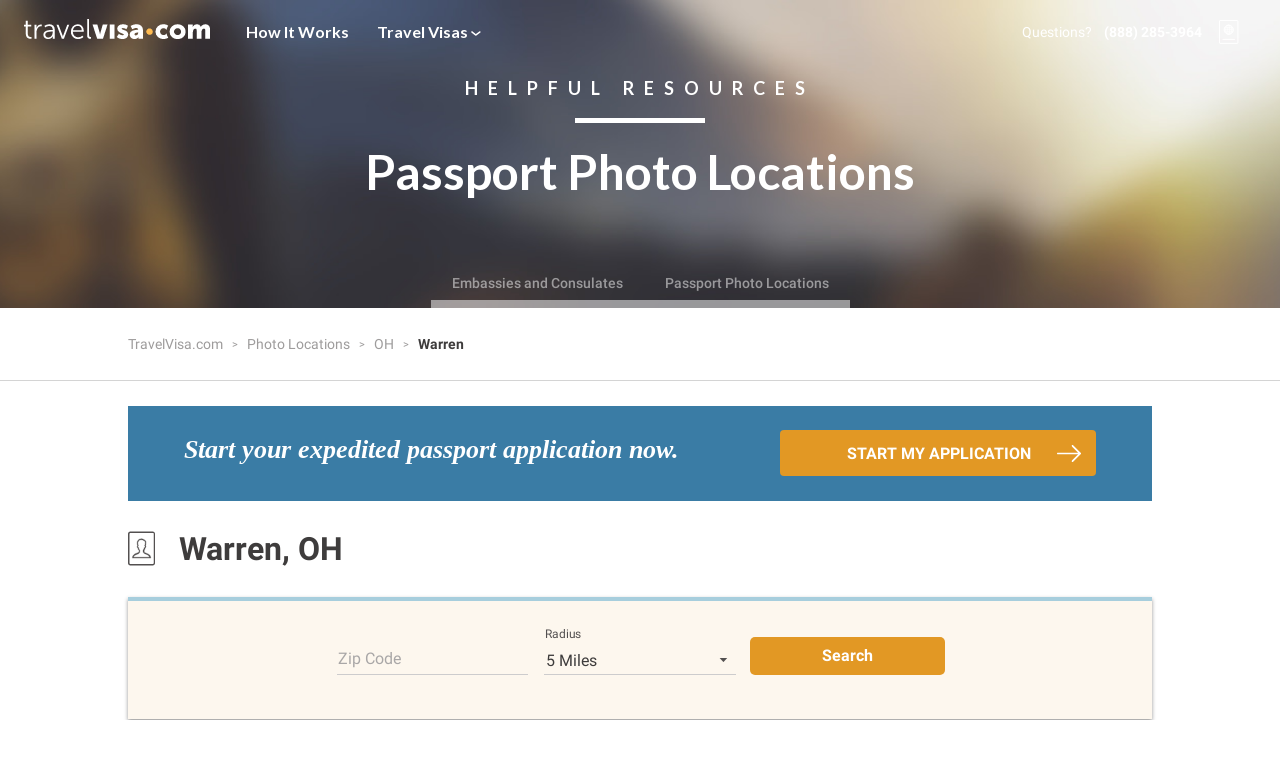

--- FILE ---
content_type: text/html; charset=UTF-8
request_url: https://www.travelvisa.com/photo/OH/warren
body_size: 13983
content:
<!doctype html><html class="no-js" lang="en"> <head> <meta charset="utf-8" /> <meta http-equiv="x-ua-compatible" content="ie=edge" /> <meta name="csrf-token" content="kt7eo7xVJH3gEHdNSYe7iGbfU0oEbrsbp4QnjC6o"> <link rel="preload" as="style" href="https://fonts.googleapis.com/css?family=Roboto:300,400,500,700%7CLato:300,400,700,900" /> <link rel="preload" as="script" href="https://cdn.travelvisa.com/js/vendor.a5fb420508bcf7544053.js" /> <link rel="preload" as="script" href="https://cdn.travelvisa.com/js/main.a11e9371deb2b4f97fbb.js" /> <title> Passport Photo Locations in Warren, OH | TravelVisa.com </title> <meta name="description" content="Listing of passport photo locations in Warren, OH" /> <meta name="keywords" content="travel visa, visas, expediting service" /> <meta name="google-site-verification" content="25UiZXP278SJczeG09LR-C-3BWKcXYMAwsaeItrEjgY" /> <meta property="og:title" content="Travel Visa Expediting Service" /> <meta property="og:description" content="A service that allows travelers with multi-country itineraries to secure the travel visas they need through a simple, easy-to-use experience.`" /> <meta property="og:url" content="https://www.travelvisa.com/photo/OH/warren" /> <meta property="og:image" content="https://www.travelvisa.com/img/og/img-og-travelvisa.jpg" /> <meta property="og:site_name" content="TravelVisa.com" /> <meta property="og:type" content="website" /> <link rel="canonical" href="https://www.travelvisa.com/photo/OH/warren" /> <link rel="apple-touch-icon-precomposed" sizes="57x57" href="/apple-touch-icon-57x57.png" /> <link rel="apple-touch-icon-precomposed" sizes="114x114" href="/apple-touch-icon-114x114.png" /> <link rel="apple-touch-icon-precomposed" sizes="72x72" href="/apple-touch-icon-72x72.png" /> <link rel="apple-touch-icon-precomposed" sizes="144x144" href="/apple-touch-icon-144x144.png" /> <link rel="apple-touch-icon-precomposed" sizes="120x120" href="/apple-touch-icon-120x120.png" /> <link rel="apple-touch-icon-precomposed" sizes="152x152" href="/apple-touch-icon-152x152.png" /> <link rel="icon" type="image/png" href="/favicon-32x32.png" sizes="32x32" /> <link rel="icon" type="image/png" href="/favicon-16x16.png" sizes="16x16" /> <meta name="application-name" content="TravelVisa.com" /> <meta name="msapplication-TileColor" content="#" /> <meta name="msapplication-TileImage" content="/mstile-144x144.png" /> <meta name="msvalidate.01" content="97F72CCACF719EFD2CC7D05CAE58D5DB" /> <link rel="stylesheet" href="https://fonts.googleapis.com/css?family=Roboto:300,400,500,700%7CLato:300,400,700,900" /> <link rel="stylesheet" href="https://cdn.travelvisa.com/css/global.47a18dd3993269a155ee.css" /> <link rel="stylesheet" href="https://cdn.travelvisa.com/css/visas.b7a9e79d314310145018.css" /> <link rel="stylesheet" href="https://cdnjs.cloudflare.com/ajax/libs/flag-icon-css/2.9.0/css/flag-icon.min.css" /> <script> if (typeof sessionStorage !== 'undefined' && sessionStorage.fontsLoaded) { document.documentElement.className += ' gw-fonts-loaded'; } </script> <script src="https://cdnjs.cloudflare.com/ajax/libs/lazysizes/4.0.2/lazysizes.min.js" async defer></script> <style>.async-hide { opacity: 0 !important} </style><script>(function(a,s,y,n,c,h,i,d,e){s.className+=' '+y;h.start=1*new Date;h.end=i=function(){s.className=s.className.replace(RegExp(' ?'+y),'')};(a[n]=a[n]||[]).hide=h;setTimeout(function(){i();h.end=null},c);h.timeout=c;})(window,document.documentElement,'async-hide','dataLayer',4000,{'GTM-P7LJZK7':true});</script> <script src="https://d2wy8f7a9ursnm.cloudfront.net/v4/bugsnag.min.js"></script> <script type="text/javascript"> window.mouseflowEnableCssRecording = true; window._mfq = window._mfq || []; (function() { var mf = document.createElement("script"); mf.type = "text/javascript"; mf.defer = true; mf.src = "//cdn.mouseflow.com/projects/b985defe-53ae-4acc-9503-8bf58a5fb0b5.js"; document.getElementsByTagName("head")[0].appendChild(mf); })();</script> <script> window.dataLayer = window.dataLayer || []; // window.dataLayer.push({ // 'send_to': 'AW-849305118/iGY-CL7K7YABEJ68_ZQD', // 'phone_conversion_number': '(800) 221-6745' // }); </script> <script>(function(w,d,s,l,i){w[l]=w[l]||[];w[l].push({'gtm.start': new Date().getTime(),event:'gtm.js'});var f=d.getElementsByTagName(s)[0], j=d.createElement(s),dl=l!='dataLayer'?'&l='+l:'';j.async=true;j.src= 'https://www.googletagmanager.com/gtm.js?id='+i+dl;f.parentNode.insertBefore(j,f); })(window,document,'script','dataLayer', 'GTM-P7LJZK7');</script> </head> <body class="" id="travelvisa"> <!--[if lte IE 9]> <p class="browserupgrade">You are using an <strong>outdated</strong> browser. Please <a href="http://browsehappy.com/">upgrade your browser</a> to improve your experience and security.</p> <![endif]--> <header class="gw-header " id="js-header" role="banner" headroom> <div class="o-flex o-flex--middle"> <gw-menu-bar></gw-menu-bar> <a class="gw-header-logo" href="https://www.travelvisa.com" title="Travel Visa Expediting Service"> <svg class="gw-logo gw-logo-travelvisa" xmlns="http://www.w3.org/2000/svg" viewBox="0 0 226.15 24.37" style="zoom: 1;"> <path fill="#fff" d="M0,9V7.13H2.23v-5h2.3v5H8.76V9H4.53v8.5a5.89,5.89,0,0,0,.3,2,3.52,3.52,0,0,0,.68,1.33,3.43,3.43,0,0,0,1,.74,4.21,4.21,0,0,0,1,.36,5.11,5.11,0,0,0,.9.08l.78-.07v2.12a5.35,5.35,0,0,1-1,.07A10.42,10.42,0,0,1,6.77,24a6.65,6.65,0,0,1-1.54-.5,4.92,4.92,0,0,1-1.5-1,5.3,5.3,0,0,1-1.08-1.87,8.38,8.38,0,0,1-.44-2.88V9Z"></path> <path fill="#fff" d="M12.9,24V6.9h2.3V9.8l-.08,1.3h.07a6.87,6.87,0,0,1,2-3.17,5,5,0,0,1,3.34-1.2l.9.1V8.9a5.73,5.73,0,0,0-.84-.06,4.23,4.23,0,0,0-3.06,1.24,7,7,0,0,0-1.88,3.24,11.45,11.45,0,0,0-.48,3.4V24H12.9Zm13-4.77a3.13,3.13,0,0,0,1,2.3,3.85,3.85,0,0,0,2.8,1,4.48,4.48,0,0,0,3.77-2A7.32,7.32,0,0,0,34.9,16.1v-.76h-1c-1,0-1.77,0-2.46.1a15.9,15.9,0,0,0-2.5.4A4.7,4.7,0,0,0,26.7,17a3.08,3.08,0,0,0-.82,2.2m-2.33.15c0-4,3.47-6,10.4-6h.95V13c0-2.93-1.4-4.4-4.23-4.4a7.92,7.92,0,0,0-2.46.4,7.21,7.21,0,0,0-1.77.83l-.58.42L24.8,8.45a8.62,8.62,0,0,1,.7-.53A13.12,13.12,0,0,1,27.57,7a10,10,0,0,1,3.26-.54,6.51,6.51,0,0,1,4.82,1.68,6.66,6.66,0,0,1,1.68,4.9V24H35V22.17l.07-1.4H35l-.18.4a6.63,6.63,0,0,1-.6.87,5,5,0,0,1-1.06,1.1,6.57,6.57,0,0,1-1.63.9,6.29,6.29,0,0,1-2.22.4,6.39,6.39,0,0,1-4-1.33,4.4,4.4,0,0,1-1.72-3.7M39.5,6.9h2.43l4.74,12.57.58,2h.06a16.51,16.51,0,0,1,.63-2l4.7-12.58H55L48.53,24H46Zm20,6.76h10.7a5.53,5.53,0,0,0-1.45-3.92,4.6,4.6,0,0,0-3.4-1.35A5.68,5.68,0,0,0,61.5,9.76a6.25,6.25,0,0,0-2,3.9m-2.43,1.8a9,9,0,0,1,2.4-6.54,8,8,0,0,1,6-2.45,6.39,6.39,0,0,1,5.26,2.27,8.58,8.58,0,0,1,1.86,5.63l-.07,1.2H59.38a6.75,6.75,0,0,0,1.94,4.94A6.48,6.48,0,0,0,66,22.31a7.43,7.43,0,0,0,5-1.93l.13-.14L72.22,22a6.36,6.36,0,0,1-.8.7,11,11,0,0,1-2.17,1.06,8.71,8.71,0,0,1-12.2-8.29"></path> <path fill="#fff" d="M76.78,20V.07h2.33v19.4c0,1.73.63,2.6,1.9,2.58l.56,0v2.07a4.8,4.8,0,0,1-.85.07q-3.94,0-4-4.2"></path> <path fill="#fff" d="M199.5,6.76h5.58V8.3L205,9.4h.07a5.85,5.85,0,0,1,5.08-3,4.93,4.93,0,0,1,4.84,3h.06a6.19,6.19,0,0,1,2.2-2.1,6.53,6.53,0,0,1,3.28-.86,5.54,5.54,0,0,1,4.1,1.53c1,1,1.52,2.67,1.52,4.92V24h-5.8V13.88c0-1.43-.46-2.15-1.34-2.15-1.7,0-2.73,1.07-3.14,3.22a9.92,9.92,0,0,0-.15,2V24h-5.8V13.88c0-1.43-.46-2.15-1.34-2.15-1.65,0-2.7,1-3.12,3.1a12.23,12.23,0,0,0-.18,2.1V24h-5.8V6.76Zm-9.76,11.6a4,4,0,0,1-2.15,1.15,3.65,3.65,0,0,1-.8.1,3.54,3.54,0,0,1-.82-.1,3.92,3.92,0,0,1-2.14-1.14,4.2,4.2,0,0,1,0-6A4.11,4.11,0,0,1,186,11.26a4,4,0,0,1,.8-.07,3.38,3.38,0,0,1,.78.06,4,4,0,0,1,2.16,1.16,4.1,4.1,0,0,1,1.22,3,4,4,0,0,1-1.22,3m4-9.47a10,10,0,0,0-7-2.53,9.81,9.81,0,0,0-6.88,2.54,8.43,8.43,0,0,0-2.8,6.53,8.3,8.3,0,0,0,2.8,6.48,9.87,9.87,0,0,0,6.9,2.5,10,10,0,0,0,6.94-2.48,8.25,8.25,0,0,0,2.8-6.48,8.45,8.45,0,0,0-2.8-6.55"></path> <path fill="#ffbb50" d="M149.94,18.15a3.94,3.94,0,0,1,0-5.53,3.88,3.88,0,0,1,6.62,2.76,3.91,3.91,0,0,1-3.88,3.9,3.77,3.77,0,0,1-2.76-1.15"></path> <path fill="#fff" d="M173.3,13.27A11.92,11.92,0,0,1,175.42,8a10.27,10.27,0,0,0-5.82-1.66,9.82,9.82,0,0,0-6.88,2.54,8.46,8.46,0,0,0-2.8,6.53,8.33,8.33,0,0,0,2.8,6.48,9.88,9.88,0,0,0,6.9,2.5,10.39,10.39,0,0,0,5.8-1.6,11.87,11.87,0,0,1-2.12-5.24s-.07,0-.1,0a1.74,1.74,0,0,1-.2.3,4.61,4.61,0,0,1-.4.5,6.13,6.13,0,0,1-.58.48l-.2.13a3.18,3.18,0,0,1-.44.24,1.22,1.22,0,0,1-.24.1,2.43,2.43,0,0,1-.52.17,1.36,1.36,0,0,0-.17,0,3.58,3.58,0,0,1-.8.1,3.24,3.24,0,0,1-.8-.1,1,1,0,0,1-.18,0,4.64,4.64,0,0,1-.53-.16,1.22,1.22,0,0,1-.24-.1,2.22,2.22,0,0,1-.43-.23l-.2-.13a3.72,3.72,0,0,1-.57-.48,3.66,3.66,0,0,1-.54-.65,3.81,3.81,0,0,1-.6-1.47,4,4,0,0,1,.22-2.46,4.14,4.14,0,0,1,.9-1.36,6.3,6.3,0,0,1,.6-.48.58.58,0,0,1,.2-.13,2.78,2.78,0,0,1,.42-.22l.25-.12.48-.14.22-.06a4.11,4.11,0,0,1,.8-.07,3.6,3.6,0,0,1,.8.06l.2.06.48.14.26.12a2.73,2.73,0,0,1,.4.23L172,12a3.72,3.72,0,0,1,.57.48,3,3,0,0,1,.4.5M83.33,6.76h5.82l2.65,9.17a26.14,26.14,0,0,1,.64,3h.06a22.26,22.26,0,0,1,.64-3l2.64-9.17h5.8L96.05,24H89L83.34,6.76ZM104.2,24H110V6.76h-5.8m8.66,15.1L115.35,18a4.19,4.19,0,0,0,.58.48,7.47,7.47,0,0,0,1.52.77,5.7,5.7,0,0,0,2.25.5c1.13,0,1.7-.27,1.7-.8,0-.28-.28-.54-.84-.8s-1.2-.53-2-.83a19.46,19.46,0,0,1-2.33-1.1,5.5,5.5,0,0,1-2-1.8,4.86,4.86,0,0,1-.82-2.77,4.5,4.5,0,0,1,2-3.82,8.49,8.49,0,0,1,5-1.43,9.08,9.08,0,0,1,5.85,1.8l.18.18-2,4.1c-.14-.1-.3-.23-.53-.38a8.26,8.26,0,0,0-1.4-.62,6.14,6.14,0,0,0-2.14-.4c-1.12,0-1.7.3-1.7.86,0,.22.3.45.84.68s1.22.5,2,.8a19.76,19.76,0,0,1,2.34,1,5.5,5.5,0,0,1,2,1.8,4.69,4.69,0,0,1,.83,2.73,4.94,4.94,0,0,1-1.9,3.9,7.86,7.86,0,0,1-5.12,1.56,10.07,10.07,0,0,1-3.6-.63,9,9,0,0,1-2.5-1.27l-.75-.64ZM134.4,18.6a1.38,1.38,0,0,0,.4,1,1.6,1.6,0,0,0,1.2.4,2.51,2.51,0,0,0,2-1,3.2,3.2,0,0,0,.86-2.12v-.38h-.53a6.8,6.8,0,0,0-2.74.5,1.62,1.62,0,0,0-1.17,1.52m-5.83.3a4.36,4.36,0,0,1,1.13-3,6.51,6.51,0,0,1,2.9-1.76,19.11,19.11,0,0,1,3.2-.7,19.73,19.73,0,0,1,2.73-.2h.23v-.3c0-1.25-.85-1.88-2.53-1.88a6.12,6.12,0,0,0-2.1.42,13.32,13.32,0,0,0-1.85.8l-.66.4-2-4.07a10.57,10.57,0,0,1,.94-.63A14.13,14.13,0,0,1,133,7a12.18,12.18,0,0,1,3.74-.6,8.3,8.3,0,0,1,5.76,1.87,6.62,6.62,0,0,1,2.08,5.16V24h-5.37V23l.06-1.06h-.06l-.17.26a5.92,5.92,0,0,1-.52.6,6.39,6.39,0,0,1-.9.75,5.52,5.52,0,0,1-1.4.6,6.58,6.58,0,0,1-1.86.26,6,6,0,0,1-4.16-1.5,5.08,5.08,0,0,1-1.7-4"></path></svg> </a> </div> <nav class="o-flex-grow" role="navigation"> <ul class="gw-header-nav u-show@tablet"> <li class=""> <a class="gw-header-nav__item gw-brand-font" href="https://www.travelvisa.com/how-it-works"> How It Works </a> </li> <li class="u-show@desktop "> <gw-drop class="gw-drop-travelvisa"> <button class="gw-header-nav__item gw-header-nav__item--drop gw-brand-font" gw-drop-toggle> Travel Visas <svg class="gw-icon"> <use xlink:href="/svg/sprite.svg#icon-chevron-down"></use> </svg> </button> <gw-drop-content width="550"> <h2 class="gw-drop-travelvisa__heading"> Top 10 Travel Visa Destinations </h2> <ul class="gw-drop-travelvisa__visas"> <li> <a href="https://www.travelvisa.com/china"> China </a> </li> <li> <a href="https://www.travelvisa.com/vietnam"> Vietnam </a> </li> <li> <a href="https://www.travelvisa.com/india"> India </a> </li> <li> <a href="https://www.travelvisa.com/brazil"> Brazil </a> </li> <li> <a href="https://www.travelvisa.com/tanzania"> Tanzania </a> </li> <li> <a href="https://www.travelvisa.com/egypt"> Egypt </a> </li> <li> <a href="https://www.travelvisa.com/kenya"> Kenya </a> </li> <li> <a href="https://www.travelvisa.com/ghana"> Ghana </a> </li> </ul> <div class="u-mb-small"> <a class="u-fw-bold" href="https://www.travelvisa.com/locations"> View All » </a> </div> </gw-drop-content></gw-drop> </li> </ul> </nav> <div class="gw-header__controls"> <div class="u-fz-milli u-mr-small u-show@header"> Questions? </div> <div class="u-fz-milli u-show@header"> <a class="gw-header-anchor u-fw-bold" href="tel:+1-888-285-3964"> (888) 285-3964 </a> </div> <div class="gw-user-bar"> <div class="o-flex o-flex--middle"> <gw-drop class=""> <button class="gw-user-bar-cart-toggle" aria-label="View your order cart" gw-drop-toggle> <svg class="gw-icon"> <use xlink:href="/svg/sprite.svg#icon-req-passport"></use> </svg> </button> <gw-drop-content width="300" position="bottom-right" class="gw-drop-content--cart"> <div class="u-p-small"> <strong>You have no items</strong> in your cart </div> </gw-drop-content></gw-drop> </div></div> </div></header> <main role="main"> <header class="gw-hero gw-hero--mini "> <div class="gw-hero__content"> <div class="o-wrapper"> <div class="gw-hero__technology gw-brand-font u-fz-epsilon u-fw-bold"> HELPFUL RESOURCES </div> <h1 class="gw-hero__tagline gw-brand-font u-fz-kilo u-fw-bold u-mt"> Passport Photo Locations </h1> <nav> <ul class="gw-hero__tabs"> <li> <a class="gw-hero__tab " href="https://www.travelvisa.com/embassies"> Embassies and Consulates </a> </li> <li> <a class="gw-hero__tab " href="https://www.travelvisa.com/photo"> Passport Photo Locations </a> </li> </ul> </nav> </div> </div> <picture role="presentation"> <source media="(min-width: 46.25em)" srcset="https://cdn.travelvisa.com/img/resources/bg-hero-resources.jpg" /> <img class="gw-hero__bg" src="https://cdn.travelvisa.com/img/resources/bg-hero-resources.jpg" id="hero" alt="" /> </picture> </header> <div class="u-pt gw-border-bottom"> <div class="o-wrapper"> <nav aria-label="Breadcrumb"> <ol class="gw-breadcrumbs"> <li class="gw-breadcrumbs__item" > <a href="https://www.travelvisa.com"> TravelVisa.com </a> </li> <li class="gw-breadcrumbs__item" > <a href="https://www.travelvisa.com/photo"> Photo Locations </a> </li> <li class="gw-breadcrumbs__item" > <a href="https://www.travelvisa.com/photo/OH"> OH </a> </li> <li class="gw-breadcrumbs__item" aria-current=&quot;page&quot;> <span class="u-fw-bold"> Warren </span> </li> </ol> </nav> <script type="application/ld+json"> { "@context": "http://schema.org", "@type": "BreadcrumbList", "itemListElement": [ { "@type": "ListItem", "position": 2, "item": { "@id": "https://www.travelvisa.com/photo", "name": "Photo Locations" } }, { "@type": "ListItem", "position": 3, "item": { "@id": "https://www.travelvisa.com/photo/OH", "name": "OH" } }, { "@type": "ListItem", "position": 4, "item": { "@id": "https://www.travelvisa.com/photo/OH/warren", "name": "Warren" } } ] } </script> </div> </div> <div class="o-wrapper u-mb-huge u-pt"> <div></div> <div class="gw-location-footer-bar"> <div class="gw-location-footer-bar__content"> <div class="gw-location-footer-bar__content__text">Start your expedited passport application now. </div> <a href="https://www.rushmypassport.com/"> <div class="gw-location-footer-bar__content__btn"> <svg class="gw-location-footer-bar__content__btn__icon"> <use xlink:href="/svg/sprite.svg#icon-right-arrow"></use> </svg> <div class="gw-location-footer-bar__content__btn__text"> START MY APPLICATION </div> </div> </a> </div></div> <div class="gw-directory-label gw-brand-font o-flex o-flex--middle u-pb u-mt"> <svg> <use xlink:href="/svg/sprite.svg#photos"></use> </svg> <h1 class="u-fw-normal u-ml"> <strong>Warren, OH</strong> </h1> </div> <gw-search-locations class="gw-resources-search u-mb u-pt-small u-ph" route="resources.photo-locations.search"> </gw-search-locations> <p class="u-mt u-mb-small"> <strong>4 locations in Warren, OH</strong> </p> <div class="gw-resources-locations"> <a href="https://www.travelvisa.com/photo/OH/warren/cvs-3304-warren" class="gw-resources-location-link u-pv-small u-ph-small"> <div class="o-flex o-flex--justify o-flex--middle"> <div class="o-flex o-flex--middle"> <div class="gw-resources-location-link-index u-mr u-fw-bold"> 1 </div> <div> <div class="gw-resources-location-link-label u-fz-epsilon"> CVS Pharmacy </div> <div class="gw-resources-location-link-address u-fz-milli"> 3933 Parkman Road Northwest, Warren, OH 44481 </div> <div class="gw-resources-location-link-address u-fz-milli"> (330) 898-4129 </div> </div> </div> </div> </a> <a href="https://www.travelvisa.com/photo/OH/warren/cvs-4606-warren" class="gw-resources-location-link u-pv-small u-ph-small"> <div class="o-flex o-flex--justify o-flex--middle"> <div class="o-flex o-flex--middle"> <div class="gw-resources-location-link-index u-mr u-fw-bold"> 2 </div> <div> <div class="gw-resources-location-link-label u-fz-epsilon"> CVS Pharmacy </div> <div class="gw-resources-location-link-address u-fz-milli"> 620 East Market Street, Warren, OH 44481 </div> <div class="gw-resources-location-link-address u-fz-milli"> (330) 393-5205 </div> </div> </div> </div> </a> <a href="https://www.travelvisa.com/photo/OH/warren/walgreens-5549-warren" class="gw-resources-location-link u-pv-small u-ph-small"> <div class="o-flex o-flex--justify o-flex--middle"> <div class="o-flex o-flex--middle"> <div class="gw-resources-location-link-index u-mr u-fw-bold"> 3 </div> <div> <div class="gw-resources-location-link-label u-fz-epsilon"> Walgreens </div> <div class="gw-resources-location-link-address u-fz-milli"> 804 W Market St, Warren, OH 44481 </div> <div class="gw-resources-location-link-address u-fz-milli"> (330) 393-3033 </div> </div> </div> </div> </a> <a href="https://www.travelvisa.com/photo/OH/warren/walgreens-9077-warren" class="gw-resources-location-link u-pv-small u-ph-small"> <div class="o-flex o-flex--justify o-flex--middle"> <div class="o-flex o-flex--middle"> <div class="gw-resources-location-link-index u-mr u-fw-bold"> 4 </div> <div> <div class="gw-resources-location-link-label u-fz-epsilon"> Walgreens </div> <div class="gw-resources-location-link-address u-fz-milli"> 3390 Elm Rd Ne, Warren, OH 44483 </div> <div class="gw-resources-location-link-address u-fz-milli"> (330) 372-4622 </div> </div> </div> </div> </a> </div> <div class="gw-resources-location__banner"> <a target="_blank" href="https://passportphotocreator.com/?utm_source=govworks&utm_medium=photopage&utm_campaign=local"> <img all="Passport Photo App" src="/img/passports/ppc_vertical.png"/> </a> </div> </div> </main> <div class="gw-footer"> <div class="gw-footer__main"> <div class="o-wrapper"> <div class="gw-footer__top "> <div class="gw-footer-apps-promo"> <svg class="gw-logo gw-logo-travelvisa" xmlns="http://www.w3.org/2000/svg" viewBox="0 0 226.15 24.37" style="zoom: 1;"> <path fill="#fff" d="M0,9V7.13H2.23v-5h2.3v5H8.76V9H4.53v8.5a5.89,5.89,0,0,0,.3,2,3.52,3.52,0,0,0,.68,1.33,3.43,3.43,0,0,0,1,.74,4.21,4.21,0,0,0,1,.36,5.11,5.11,0,0,0,.9.08l.78-.07v2.12a5.35,5.35,0,0,1-1,.07A10.42,10.42,0,0,1,6.77,24a6.65,6.65,0,0,1-1.54-.5,4.92,4.92,0,0,1-1.5-1,5.3,5.3,0,0,1-1.08-1.87,8.38,8.38,0,0,1-.44-2.88V9Z"></path> <path fill="#fff" d="M12.9,24V6.9h2.3V9.8l-.08,1.3h.07a6.87,6.87,0,0,1,2-3.17,5,5,0,0,1,3.34-1.2l.9.1V8.9a5.73,5.73,0,0,0-.84-.06,4.23,4.23,0,0,0-3.06,1.24,7,7,0,0,0-1.88,3.24,11.45,11.45,0,0,0-.48,3.4V24H12.9Zm13-4.77a3.13,3.13,0,0,0,1,2.3,3.85,3.85,0,0,0,2.8,1,4.48,4.48,0,0,0,3.77-2A7.32,7.32,0,0,0,34.9,16.1v-.76h-1c-1,0-1.77,0-2.46.1a15.9,15.9,0,0,0-2.5.4A4.7,4.7,0,0,0,26.7,17a3.08,3.08,0,0,0-.82,2.2m-2.33.15c0-4,3.47-6,10.4-6h.95V13c0-2.93-1.4-4.4-4.23-4.4a7.92,7.92,0,0,0-2.46.4,7.21,7.21,0,0,0-1.77.83l-.58.42L24.8,8.45a8.62,8.62,0,0,1,.7-.53A13.12,13.12,0,0,1,27.57,7a10,10,0,0,1,3.26-.54,6.51,6.51,0,0,1,4.82,1.68,6.66,6.66,0,0,1,1.68,4.9V24H35V22.17l.07-1.4H35l-.18.4a6.63,6.63,0,0,1-.6.87,5,5,0,0,1-1.06,1.1,6.57,6.57,0,0,1-1.63.9,6.29,6.29,0,0,1-2.22.4,6.39,6.39,0,0,1-4-1.33,4.4,4.4,0,0,1-1.72-3.7M39.5,6.9h2.43l4.74,12.57.58,2h.06a16.51,16.51,0,0,1,.63-2l4.7-12.58H55L48.53,24H46Zm20,6.76h10.7a5.53,5.53,0,0,0-1.45-3.92,4.6,4.6,0,0,0-3.4-1.35A5.68,5.68,0,0,0,61.5,9.76a6.25,6.25,0,0,0-2,3.9m-2.43,1.8a9,9,0,0,1,2.4-6.54,8,8,0,0,1,6-2.45,6.39,6.39,0,0,1,5.26,2.27,8.58,8.58,0,0,1,1.86,5.63l-.07,1.2H59.38a6.75,6.75,0,0,0,1.94,4.94A6.48,6.48,0,0,0,66,22.31a7.43,7.43,0,0,0,5-1.93l.13-.14L72.22,22a6.36,6.36,0,0,1-.8.7,11,11,0,0,1-2.17,1.06,8.71,8.71,0,0,1-12.2-8.29"></path> <path fill="#fff" d="M76.78,20V.07h2.33v19.4c0,1.73.63,2.6,1.9,2.58l.56,0v2.07a4.8,4.8,0,0,1-.85.07q-3.94,0-4-4.2"></path> <path fill="#fff" d="M199.5,6.76h5.58V8.3L205,9.4h.07a5.85,5.85,0,0,1,5.08-3,4.93,4.93,0,0,1,4.84,3h.06a6.19,6.19,0,0,1,2.2-2.1,6.53,6.53,0,0,1,3.28-.86,5.54,5.54,0,0,1,4.1,1.53c1,1,1.52,2.67,1.52,4.92V24h-5.8V13.88c0-1.43-.46-2.15-1.34-2.15-1.7,0-2.73,1.07-3.14,3.22a9.92,9.92,0,0,0-.15,2V24h-5.8V13.88c0-1.43-.46-2.15-1.34-2.15-1.65,0-2.7,1-3.12,3.1a12.23,12.23,0,0,0-.18,2.1V24h-5.8V6.76Zm-9.76,11.6a4,4,0,0,1-2.15,1.15,3.65,3.65,0,0,1-.8.1,3.54,3.54,0,0,1-.82-.1,3.92,3.92,0,0,1-2.14-1.14,4.2,4.2,0,0,1,0-6A4.11,4.11,0,0,1,186,11.26a4,4,0,0,1,.8-.07,3.38,3.38,0,0,1,.78.06,4,4,0,0,1,2.16,1.16,4.1,4.1,0,0,1,1.22,3,4,4,0,0,1-1.22,3m4-9.47a10,10,0,0,0-7-2.53,9.81,9.81,0,0,0-6.88,2.54,8.43,8.43,0,0,0-2.8,6.53,8.3,8.3,0,0,0,2.8,6.48,9.87,9.87,0,0,0,6.9,2.5,10,10,0,0,0,6.94-2.48,8.25,8.25,0,0,0,2.8-6.48,8.45,8.45,0,0,0-2.8-6.55"></path> <path fill="#ffbb50" d="M149.94,18.15a3.94,3.94,0,0,1,0-5.53,3.88,3.88,0,0,1,6.62,2.76,3.91,3.91,0,0,1-3.88,3.9,3.77,3.77,0,0,1-2.76-1.15"></path> <path fill="#fff" d="M173.3,13.27A11.92,11.92,0,0,1,175.42,8a10.27,10.27,0,0,0-5.82-1.66,9.82,9.82,0,0,0-6.88,2.54,8.46,8.46,0,0,0-2.8,6.53,8.33,8.33,0,0,0,2.8,6.48,9.88,9.88,0,0,0,6.9,2.5,10.39,10.39,0,0,0,5.8-1.6,11.87,11.87,0,0,1-2.12-5.24s-.07,0-.1,0a1.74,1.74,0,0,1-.2.3,4.61,4.61,0,0,1-.4.5,6.13,6.13,0,0,1-.58.48l-.2.13a3.18,3.18,0,0,1-.44.24,1.22,1.22,0,0,1-.24.1,2.43,2.43,0,0,1-.52.17,1.36,1.36,0,0,0-.17,0,3.58,3.58,0,0,1-.8.1,3.24,3.24,0,0,1-.8-.1,1,1,0,0,1-.18,0,4.64,4.64,0,0,1-.53-.16,1.22,1.22,0,0,1-.24-.1,2.22,2.22,0,0,1-.43-.23l-.2-.13a3.72,3.72,0,0,1-.57-.48,3.66,3.66,0,0,1-.54-.65,3.81,3.81,0,0,1-.6-1.47,4,4,0,0,1,.22-2.46,4.14,4.14,0,0,1,.9-1.36,6.3,6.3,0,0,1,.6-.48.58.58,0,0,1,.2-.13,2.78,2.78,0,0,1,.42-.22l.25-.12.48-.14.22-.06a4.11,4.11,0,0,1,.8-.07,3.6,3.6,0,0,1,.8.06l.2.06.48.14.26.12a2.73,2.73,0,0,1,.4.23L172,12a3.72,3.72,0,0,1,.57.48,3,3,0,0,1,.4.5M83.33,6.76h5.82l2.65,9.17a26.14,26.14,0,0,1,.64,3h.06a22.26,22.26,0,0,1,.64-3l2.64-9.17h5.8L96.05,24H89L83.34,6.76ZM104.2,24H110V6.76h-5.8m8.66,15.1L115.35,18a4.19,4.19,0,0,0,.58.48,7.47,7.47,0,0,0,1.52.77,5.7,5.7,0,0,0,2.25.5c1.13,0,1.7-.27,1.7-.8,0-.28-.28-.54-.84-.8s-1.2-.53-2-.83a19.46,19.46,0,0,1-2.33-1.1,5.5,5.5,0,0,1-2-1.8,4.86,4.86,0,0,1-.82-2.77,4.5,4.5,0,0,1,2-3.82,8.49,8.49,0,0,1,5-1.43,9.08,9.08,0,0,1,5.85,1.8l.18.18-2,4.1c-.14-.1-.3-.23-.53-.38a8.26,8.26,0,0,0-1.4-.62,6.14,6.14,0,0,0-2.14-.4c-1.12,0-1.7.3-1.7.86,0,.22.3.45.84.68s1.22.5,2,.8a19.76,19.76,0,0,1,2.34,1,5.5,5.5,0,0,1,2,1.8,4.69,4.69,0,0,1,.83,2.73,4.94,4.94,0,0,1-1.9,3.9,7.86,7.86,0,0,1-5.12,1.56,10.07,10.07,0,0,1-3.6-.63,9,9,0,0,1-2.5-1.27l-.75-.64ZM134.4,18.6a1.38,1.38,0,0,0,.4,1,1.6,1.6,0,0,0,1.2.4,2.51,2.51,0,0,0,2-1,3.2,3.2,0,0,0,.86-2.12v-.38h-.53a6.8,6.8,0,0,0-2.74.5,1.62,1.62,0,0,0-1.17,1.52m-5.83.3a4.36,4.36,0,0,1,1.13-3,6.51,6.51,0,0,1,2.9-1.76,19.11,19.11,0,0,1,3.2-.7,19.73,19.73,0,0,1,2.73-.2h.23v-.3c0-1.25-.85-1.88-2.53-1.88a6.12,6.12,0,0,0-2.1.42,13.32,13.32,0,0,0-1.85.8l-.66.4-2-4.07a10.57,10.57,0,0,1,.94-.63A14.13,14.13,0,0,1,133,7a12.18,12.18,0,0,1,3.74-.6,8.3,8.3,0,0,1,5.76,1.87,6.62,6.62,0,0,1,2.08,5.16V24h-5.37V23l.06-1.06h-.06l-.17.26a5.92,5.92,0,0,1-.52.6,6.39,6.39,0,0,1-.9.75,5.52,5.52,0,0,1-1.4.6,6.58,6.58,0,0,1-1.86.26,6,6,0,0,1-4.16-1.5,5.08,5.08,0,0,1-1.7-4"></path></svg> </div> <div class="gw-footer__extra"> <div class="u-fz-milli u-fz-epsilon@tablet"> <b>Questions?</b> <a href="tel:+1-888-285-3964"> (888) 285-3964 </a> </div> </div> </div> <div class="gw-footer__nav"> <div> <h3 class="u-fz-milli u-fw-medium u-mb-tiny"> Company Overview </h3> <nav class="u-fz-milli u-mb u-mb-none@tablet"> <ul class="o-list-bare"> <li class="u-pb-tiny"> <a href="https://www.travelvisa.com/how-it-works" target="_self" > How It Works </a> </li> <li class="u-pb-tiny"> <a href="https://www.travelvisa.com/company/overview" target="_self" > About Us </a> </li> <li class="u-pb-tiny"> <a href="https://www.travelvisa.com/company/mission" target="_self" > Mission </a> </li> <li class="u-pb-tiny"> <a href="https://www.travelvisa.com/company/office-locations" target="_self" > Office Locations </a> </li> </ul> </nav> </div> <div> <h3 class="u-fz-milli u-fw-medium u-mb-tiny"> Solutions </h3> <nav class="u-fz-milli u-mb u-mb-none@tablet"> <ul class="o-list-bare"> <li class="u-pb-tiny"> <a href="https://www.travelvisa.com/solutions/airlines" target="_self" > Airlines </a> </li> <li class="u-pb-tiny"> <a href="https://www.travelvisa.com/solutions/corporations" target="_self" > Corporations </a> </li> <li class="u-pb-tiny"> <a href="https://www.travelvisa.com/solutions/cruiselines" target="_self" > Cruiselines </a> </li> <li class="u-pb-tiny"> <a href="https://www.travelvisa.com/solutions/universities" target="_self" > Universities </a> </li> <li class="u-pb-tiny"> <a href="https://www.travelvisa.com/solutions/tour-operators" target="_self" > Tour Operators </a> </li> <li class="u-pb-tiny"> <a href="https://www.travelvisa.com/solutions/travel-agencies" target="_self" > Travel Agencies </a> </li> </ul> </nav> </div> <div> <h3 class="u-fz-milli u-fw-medium u-mb-tiny"> Helpful Resources </h3> <nav class="u-fz-milli u-mb u-mb-none@tablet"> <ul class="o-list-bare"> <li class="u-pb-tiny"> <a href="https://www.travelvisa.com/embassies" target="_self" > Embassies and Consulates </a> </li> <li class="u-pb-tiny"> <a href="https://www.travelvisa.com/photo" target="_self" > Passport Photo Locations </a> </li> <li class="u-pb-tiny"> <a href="https://www.rushmypassport.com/" target=&quot;_blank&quot; rel=&quot;external&quot; target="_self" > Passport Services </a> </li> </ul> </nav> </div> </div> <div class="gw-footer__row"> <ul class="gw-footer__contentinfo" role="contentinfo"> <li> <a href="https://www.travelvisa.com/terms-of-use"> Terms of Use </a> </li> <li> <a href="https://www.travelvisa.com/refund-policy"> Refund Policy </a> </li> <li> <a href="https://www.travelvisa.com/privacy-policy"> Privacy Policy </a> </li> <li> &copy; 2026 TravelVisa.com. All Rights Reserved. </li> </ul> <div class="gw-footer__seals"> <div class="gw-footer__seal"> <div class="trustedsite-trustmark" data-type="202" data-width="78" data-height="32"></div> </div> <div class="gw-footer__seal"> <div> <a gw-popup width="540" height="600" href="//privacy.truste.com/privacy-seal/validation?rid=fd557f19-4fdd-4f8d-bcc4-88f466fdf043" target="_blank"> <img style="border: none" src="//privacy-policy.truste.com/privacy-seal/seal?rid=fd557f19-4fdd-4f8d-bcc4-88f466fdf043" alt="TRUSTe"/> </a> </div> </div> </div> </div> <div class="gw-footer__bottom"> <div class="o-flex-grow"> <p class="gw-footer__disclaimer u-fz-nano"> TravelVisa.com an online travel document and services company.<br />TravelVisa.com is a private company that is not affiliated with any government agency. </p> <ul class="gw-footer__portals o-layout o-layout--auto o-layout--large"> <li class="o-layout__item"> <a href="https://workvisa.com" target="_blank"> <svg class="gw-logo gw-logo-workvisa" xmlns="http://www.w3.org/2000/svg" viewBox="0 0 363 40"><path fill="#fff" d="M319.22 9.78h9.17v2.7l-.12 1.93h.1c2.15-3.54 4.93-5.3 8.34-5.3 3.8 0 6.44 1.72 7.95 5.2h.1c.8-1.45 2.02-2.68 3.64-3.7 1.64-1 3.43-1.5 5.38-1.5 2.8 0 5.04.9 6.7 2.68 1.68 1.8 2.52 4.67 2.52 8.62V40h-9.54V22.26c0-2.52-.73-3.77-2.18-3.77-2.77 0-4.48 1.87-5.16 5.63-.14.7-.22 1.87-.24 3.5V40h-9.54V22.26c0-2.52-.73-3.77-2.18-3.77-2.7 0-4.4 1.8-5.1 5.4-.18.93-.28 2.17-.3 3.72V40h-9.54V9.78zM301.13 29.63c-1 1.07-2.13 1.72-3.43 1.98-.4.1-.84.14-1.28.14-.45 0-.87-.04-1.3-.13-1.28-.25-2.43-.9-3.4-1.97-1.3-1.4-1.96-3.1-1.96-5.1 0-1.97.65-3.67 1.95-5.07 1-1.07 2.15-1.73 3.45-1.98.4-.1.83-.13 1.27-.13.44 0 .86.04 1.27.13 1.3.25 2.44.9 3.43 1.98 1.3 1.4 1.95 3.1 1.95 5.08 0 2-.65 3.7-1.95 5.1m6.3-16.22c-3-2.9-6.68-4.33-11.08-4.33-4.35 0-8 1.44-10.98 4.34-2.97 2.9-4.46 6.63-4.46 11.17 0 4.56 1.5 8.26 4.46 11.12C288.33 38.57 292 40 296.4 40s8.1-1.42 11.07-4.27c2.97-2.84 4.45-6.55 4.45-11.1 0-4.6-1.5-8.33-4.5-11.2"/><path fill="#9B9B9B" d="M237.18 29.05c-1.25-1.24-1.87-2.74-1.87-4.5 0-1.76.63-3.26 1.88-4.5 1.24-1.25 2.75-1.87 4.52-1.87 1.76 0 3.27.62 4.5 1.86 1.26 1.25 1.88 2.75 1.88 4.5 0 1.77-.62 3.27-1.87 4.5-1.23 1.25-2.74 1.87-4.5 1.87-1.77 0-3.28-.6-4.52-1.85"/><path fill="#fff" d="M275.6 20.92c.5-3.3 1.66-6.34 3.5-8.98-2.73-1.9-5.93-2.85-9.6-2.85-4.5 0-8.28 1.44-11.35 4.34-3.06 2.9-4.6 6.63-4.6 11.18 0 4.54 1.53 8.24 4.6 11.1C261.2 38.57 265 40 269.55 40c3.65 0 6.82-.93 9.52-2.77-1.83-2.63-2.98-5.65-3.48-8.97-.02-.07-.1-.08-.15 0l-.34.52c-.2.3-.4.58-.66.84v.02c-.3.3-.63.58-.96.82-.1.08-.22.15-.33.22-.23.15-.47.28-.7.4l-.4.18c-.3.1-.57.2-.87.27l-.3.08c-.4.1-.85.14-1.3.14-.48 0-.92-.04-1.34-.13-.1 0-.18-.04-.27-.07-.3-.07-.6-.15-.88-.27-.14-.05-.27-.1-.4-.18-.25-.12-.5-.25-.72-.4l-.33-.22c-.33-.24-.64-.5-.94-.82-.33-.36-.63-.73-.88-1.12-.5-.77-.84-1.62-1-2.54-.1-.46-.13-.94-.13-1.43 0-1 .16-1.92.5-2.77.33-.84.83-1.62 1.5-2.32.3-.32.62-.58.95-.83.1-.08.23-.15.34-.22.22-.14.45-.27.7-.4l.4-.18c.26-.1.53-.18.8-.24.12-.04.24-.08.36-.1.42-.1.85-.13 1.3-.13.46 0 .9.04 1.32.13.12.02.23.07.35.1.27.06.54.14.8.24l.42.2c.24.1.47.24.7.4l.34.2c.3.26.63.52.93.84.26.27.48.56.68.86M0 11.2h4l6.78 20.96.84 3h.1c.26-1.1.54-2.1.85-3l6.9-20.86h3.72l6.9 20.86.83 3h.1c.26-1.07.53-2.07.82-3l6.8-20.97h4L33.2 39.3h-4.1L22.24 19.3l-.9-3.03h-.1c-.26 1.08-.54 2.1-.85 3.03l-6.82 20.02H9.45L0 11.2zM46.08 25.1c0-4.13 1.44-7.6 4.32-10.4 2.88-2.8 6.37-4.2 10.48-4.2 4.1 0 7.6 1.4 10.48 4.18 2.88 2.8 4.32 6.27 4.32 10.42 0 4.2-1.44 7.74-4.32 10.6C68.48 38.56 65 40 60.88 40c-4.1 0-7.6-1.43-10.48-4.3-2.88-2.84-4.32-6.38-4.32-10.58zm3.9 0c0 3.24 1.07 5.96 3.17 8.16 2.1 2.2 4.7 3.3 7.73 3.3 3.04 0 5.62-1.1 7.73-3.3 2.1-2.2 3.17-4.92 3.17-8.16 0-3.17-1.06-5.82-3.16-7.95s-4.68-3.2-7.72-3.2-5.62 1.07-7.73 3.2C51.05 19.3 50 21.95 50 25.12zm32.73 14.2V11.2h3.73v4.96l-.1 2.24h.1c.7-2.24 1.83-4.04 3.37-5.42 1.54-1.37 3.37-2.06 5.48-2.06l1.5.17v3.73c-.45-.08-.92-.1-1.4-.1-1.9 0-3.58.66-5 2-1.44 1.33-2.47 3.08-3.1 5.25-.53 1.67-.8 3.5-.8 5.5V39.3h-3.77zm19.8 0V0h3.78v21.92h4.46l8.4-10.73h4.55l-9.73 12.23v.1l10.67 15.8h-4.5l-9.35-14.1h-4.52v14.1h-3.77zm23.25-28.8h10.13l4.43 15.3c.37 1.25.72 2.9 1.07 5h.1c.33-2.05.68-3.72 1.06-5l4.4-15.3h10.2l-9.74 28.8h-11.76l-9.9-28.8zm34.9 28.8v-28.8h9.6v28.8h-9.6zm14.5-3.58l4.12-6.5c.22.22.54.5.97.8.42.33 1.27.76 2.55 1.3 1.27.55 2.52.82 3.75.82 1.88 0 2.82-.44 2.82-1.33 0-.46-.46-.9-1.38-1.33-.93-.43-2.04-.9-3.34-1.4-1.3-.5-2.6-1.1-3.92-1.8-1.32-.72-2.44-1.74-3.37-3.06-.92-1.33-1.38-2.87-1.38-4.62 0-2.64 1.1-4.76 3.35-6.36 2.25-1.6 5.06-2.4 8.42-2.4 4 0 7.26 1 9.78 3l.3.3-3.3 6.85c-.2-.17-.5-.4-.87-.64-.37-.26-1.15-.6-2.34-1.04-1.18-.44-2.37-.65-3.57-.65-1.88 0-2.82.47-2.82 1.42 0 .35.46.73 1.38 1.12.93.4 2.04.83 3.33 1.3 1.3.5 2.6 1.08 3.92 1.77 1.32.68 2.45 1.7 3.37 3.02.92 1.33 1.4 2.85 1.4 4.56 0 2.57-1.08 4.73-3.2 6.5C193 39.1 190.16 40 186.6 40c-2.1 0-4.13-.35-6.04-1.06-1.9-.7-3.3-1.42-4.14-2.13l-1.27-1.06zm26.23-5.02c0-1.93.63-3.58 1.88-4.95 1.26-1.36 2.9-2.33 4.88-2.92 2-.58 3.76-.97 5.32-1.17 1.56-.2 3.08-.3 4.56-.3h.38v-.52c0-2.13-1.4-3.2-4.23-3.2-1.07 0-2.24.24-3.52.72-1.28.47-2.3.92-3.08 1.36l-1.12.68-3.34-6.82c.38-.3.9-.65 1.6-1.07.68-.42 2.07-.97 4.16-1.65 2.1-.68 4.17-1.02 6.26-1.02 4.03 0 7.2 1.04 9.47 3.12 2.27 2.1 3.42 4.96 3.42 8.62v17.72h-8.78V37.6l.1-1.8h-.1l-.28.45c-.12.2-.4.52-.87 1-.47.5-.98.92-1.53 1.3-.55.36-1.32.7-2.3 1-1 .3-2.04.45-3.14.45-2.76 0-5.07-.85-6.94-2.54-1.9-1.7-2.82-3.94-2.82-6.74zm9.7-.52c0 .7.22 1.3.68 1.73.46.45 1.14.67 2.03.67 1.22 0 2.3-.54 3.27-1.62.96-1.1 1.44-2.24 1.44-3.46v-.63h-.9c-1.72 0-3.25.27-4.56.8-1.3.56-1.97 1.4-1.97 2.5z"/></svg> </a> </li> </ul> </div> </div> </div> </div></div> <script type="application/ld+json"> { "@context": "http://schema.org", "@type": "Organization", "@id": "https://www.govworks.com/#org", "name": "govWorks", "legalName": "govWorks LLC", "alternateName": "govWorks.com", "description": "We’re eliminating the bureaucracy of government application processes by utilizing consumer-friendly best practices along with innovative technology. What once took months and weeks, can now be done in minutes with the help of govWorks.", "url": "https://www.govworks.com", "logo": "https://www.travelvisa.com/img/logo-govworks-circle.png", "contactPoint": [ { "@type": "ContactPoint", "telephone": "+1-800-963-7000", "contactType": "customer service" } ], "sameAs": [ "https://facebook.com/govworks" , "https://twitter.com/MygovWorks" , "https://www.linkedin.com/company/govworks/" , "https://instagram.com/govWorks" , "https://www.youtube.com/channel/UCI2WulXQRsRp37ITlwLUCtA" ] } </script> <script type="application/ld+json"> { "@context": "http://schema.org", "@type": "Organization", "@id": "https://travelvisa.com/#org", "name": "TravelVisa.com", "url": "https://travelvisa.com", "description": "A service that allows travelers with multi-country itineraries to secure the travel visas they need through a simple, easy-to-use experience.", "contactPoint": [ { "@type": "ContactPoint", "telephone": "+1-305-809-6012", "name": "Miami office", "contactType": "customer service", "areaServed": "US", "availableLanguage": "English" }, { "@type": "ContactPoint", "telephone": "+1-917-809-6014", "name": "New York office", "contactType": "customer service", "areaServed": "US", "availableLanguage": "English" } ] } </script> <script type="application/ld+json"> { "@context": "http://schema.org", "@type": "WebSite", "@id": "https://travelvisa.com/#website", "name": "TravelVisa.com", "url": "https://travelvisa.com", "mainEntity": { "@id": "https://travelvisa.com/#org" } } </script> <script> var GW = { cart: null, user: null, location: {"name":"Walgreens","hours":{"f":{"open":"8:00 AM","close":"10:00 PM"},"m":{"open":"8:00 AM","close":"10:00 PM"},"r":{"open":"8:00 AM","close":"10:00 PM"},"s":{"open":"8:00 AM","close":"10:00 PM"},"t":{"open":"8:00 AM","close":"10:00 PM"},"w":{"open":"8:00 AM","close":"10:00 PM"},"su":{"open":"8:00 AM","close":"10:00 PM"}},"phone":"(330) 372-4622","address":"3390 Elm Rd Ne","company":"walgreens","is_24_hours":false,"store_number":"9077","facility_uuid":"0130b80c-8586-4860-b6c5-b822c3598e70","id":101298,"uuid":"0130b80c-8586-4860-b6c5-b822c3598e70","slug":"walgreens-9077-warren","category":"passport-photo","external_id":null,"state":"OH","city":"Warren","country":"United States","origin":"United States","zip":"44483","latitude":41.265155,"longitude":-80.782413,"languages":["en"],"distance":0,"vaccines":[],"created_at":null,"updated_at":null}, states: {"AL":"Alabama","AK":"Alaska","AZ":"Arizona","AR":"Arkansas","CA":"California","CO":"Colorado","CT":"Connecticut","DE":"Delaware","DC":"District of Columbia","FL":"Florida","GA":"Georgia","HI":"Hawaii","ID":"Idaho","IL":"Illinois","IN":"Indiana","IA":"Iowa","KS":"Kansas","KY":"Kentucky","LA":"Louisiana","ME":"Maine","MD":"Maryland","MA":"Massachusetts","MI":"Michigan","MN":"Minnesota","MS":"Mississippi","MO":"Missouri","MT":"Montana","NE":"Nebraska","NV":"Nevada","NH":"New Hampshire","NJ":"New Jersey","NM":"New Mexico","NY":"New York","NC":"North Carolina","ND":"North Dakota","OH":"Ohio","OK":"Oklahoma","OR":"Oregon","PA":"Pennsylvania","RI":"Rhode Island","SC":"South Carolina","SD":"South Dakota","TN":"Tennessee","TX":"Texas","UT":"Utah","VT":"Vermont","VA":"Virginia","WA":"Washington","WV":"West Virginia","WI":"Wisconsin","WY":"Wyoming"}, countries: [{"id":1,"label":"Afghanistan","value":"AF","parent":null},{"id":2,"label":"Albania","value":"AL","parent":null},{"id":3,"label":"Algeria","value":"DZ","parent":null},{"id":4,"label":"Andorra","value":"AD","parent":null},{"id":5,"label":"Angola","value":"AO","parent":null},{"id":6,"label":"Anguilla","value":"AI","parent":null},{"id":7,"label":"Antigua and Barbuda","value":"AG","parent":null},{"id":8,"label":"Argentina","value":"AR","parent":null},{"id":9,"label":"Armenia","value":"AM","parent":null},{"id":10,"label":"Aruba","value":"AW","parent":null},{"id":11,"label":"Australia","value":"AU","parent":null},{"id":12,"label":"Austria","value":"AT","parent":null},{"id":13,"label":"Azerbaijan","value":"AZ","parent":null},{"id":14,"label":"Bahamas","value":"BS","parent":null},{"id":15,"label":"Bahrain","value":"BH","parent":null},{"id":16,"label":"Bangladesh","value":"BD","parent":null},{"id":17,"label":"Barbados","value":"BB","parent":null},{"id":18,"label":"Belarus","value":"BY","parent":null},{"id":19,"label":"Belgium","value":"BE","parent":null},{"id":20,"label":"Belize","value":"BZ","parent":null},{"id":21,"label":"Benin","value":"BJ","parent":null},{"id":22,"label":"Bermuda","value":"BM","parent":null},{"id":23,"label":"Bhutan","value":"BT","parent":null},{"id":24,"label":"Bolivia","value":"BO","parent":null},{"id":25,"label":"Bosnia Herzegovina","value":"BA","parent":null},{"id":26,"label":"Botswana","value":"BW","parent":null},{"id":27,"label":"Brazil","value":"BR","parent":null},{"id":28,"label":"Brunei","value":"BN","parent":null},{"id":29,"label":"Bulgaria","value":"BG","parent":null},{"id":30,"label":"Burkina Faso","value":"BF","parent":null},{"id":31,"label":"Burundi","value":"BI","parent":null},{"id":32,"label":"Cambodia","value":"KH","parent":null},{"id":33,"label":"Cameroon","value":"CM","parent":null},{"id":34,"label":"Canada","value":"CA","parent":null},{"id":35,"label":"Cape Verde","value":"CV","parent":null},{"id":36,"label":"Cayman Islands","value":"KY","parent":null},{"id":37,"label":"Central African Republic","value":"CF","parent":null},{"id":38,"label":"Chad","value":"TD","parent":null},{"id":39,"label":"Chile","value":"CL","parent":null},{"id":40,"label":"China","value":"CN","parent":null},{"id":41,"label":"Colombia","value":"CO","parent":null},{"id":42,"label":"Comores Islands","value":"KM","parent":null},{"id":43,"label":"Congo[Brazzaville]","value":"CG","parent":null},{"id":44,"label":"Congo[Kinshasa]","value":"CD","parent":null},{"id":45,"label":"Cook Islands","value":"CK","parent":null},{"id":46,"label":"Costa Rica","value":"CR","parent":null},{"id":47,"label":"Cote dIvoire","value":"CI","parent":null},{"id":48,"label":"Croatia","value":"HR","parent":null},{"id":49,"label":"Cuba","value":"CU","parent":null},{"id":50,"label":"Cyprus","value":"CY","parent":null},{"id":51,"label":"Czech Republic","value":"CZ","parent":null},{"id":52,"label":"Denmark","value":"DK","parent":null},{"id":53,"label":"Djibouti","value":"DJ","parent":null},{"id":54,"label":"Dominica","value":"DM","parent":null},{"id":55,"label":"Dominican Republic","value":"DO","parent":null},{"id":188,"label":"Eswatini [Swaziland]","value":"SZ","parent":null},{"id":56,"label":"Ecuador","value":"EC","parent":null},{"id":57,"label":"Egypt","value":"EG","parent":null},{"id":58,"label":"El Salvador","value":"SV","parent":null},{"id":59,"label":"Equatorial Guinea","value":"GQ","parent":null},{"id":60,"label":"Eritrea","value":"ER","parent":null},{"id":61,"label":"Estonia","value":"EE","parent":null},{"id":62,"label":"Ethiopia","value":"ET","parent":null},{"id":63,"label":"Faroe Islands","value":"FO","parent":null},{"id":64,"label":"Fiji","value":"FJ","parent":null},{"id":65,"label":"Finland","value":"FI","parent":null},{"id":66,"label":"France","value":"FR","parent":null},{"id":67,"label":"French Guiana","value":"GF","parent":null},{"id":68,"label":"French Polynesia","value":"PF","parent":null},{"id":69,"label":"French West Indies","value":"GP","parent":null},{"id":70,"label":"North Macedonia","value":"MK","parent":null},{"id":71,"label":"Gabon","value":"GA","parent":null},{"id":72,"label":"Gambia","value":"GM","parent":null},{"id":73,"label":"Georgia","value":"GE","parent":null},{"id":74,"label":"Germany","value":"DE","parent":null},{"id":75,"label":"Ghana","value":"GH","parent":null},{"id":76,"label":"Gibraltar","value":"GI","parent":null},{"id":77,"label":"Greece","value":"GR","parent":null},{"id":78,"label":"Greenland","value":"GL","parent":null},{"id":79,"label":"Grenada","value":"GD","parent":null},{"id":80,"label":"Guam","value":"GU","parent":null},{"id":81,"label":"Guatemala","value":"GT","parent":null},{"id":82,"label":"Guinea","value":"GN","parent":null},{"id":83,"label":"Guinea-Bissau","value":"GW","parent":null},{"id":84,"label":"Guyana","value":"GY","parent":null},{"id":85,"label":"Haiti","value":"HT","parent":null},{"id":86,"label":"Honduras","value":"HN","parent":null},{"id":87,"label":"Hong Kong [SAR China]","value":"HK","parent":null},{"id":88,"label":"Hungary","value":"HU","parent":null},{"id":89,"label":"Iceland","value":"IS","parent":null},{"id":90,"label":"India","value":"IN","parent":null},{"id":91,"label":"Indonesia","value":"ID","parent":null},{"id":92,"label":"Iran","value":"IR","parent":null},{"id":93,"label":"Iraq","value":"IQ","parent":null},{"id":94,"label":"Ireland","value":"IE","parent":null},{"id":95,"label":"Israel","value":"IL","parent":null},{"id":96,"label":"Italy","value":"IT","parent":null},{"id":97,"label":"Jamaica","value":"JM","parent":null},{"id":98,"label":"Japan","value":"JP","parent":null},{"id":99,"label":"Jordan","value":"JO","parent":null},{"id":100,"label":"Kazakhstan","value":"KZ","parent":null},{"id":101,"label":"Kenya","value":"KE","parent":null},{"id":102,"label":"Kiribati","value":"KI","parent":null},{"id":103,"label":"North Korea[Peoples Rep.]","value":"KP","parent":null},{"id":104,"label":"South Korea[Rep.]","value":"KR","parent":null},{"id":105,"label":"Kuwait","value":"KW","parent":null},{"id":106,"label":"Kyrgyzstan","value":"KG","parent":null},{"id":107,"label":"Laos","value":"LA","parent":null},{"id":108,"label":"Latvia","value":"LV","parent":null},{"id":109,"label":"Lebanon","value":"LB","parent":null},{"id":110,"label":"Lesotho","value":"LS","parent":null},{"id":111,"label":"Liberia","value":"LR","parent":null},{"id":112,"label":"Libya","value":"LY","parent":null},{"id":113,"label":"Liechtenstein","value":"LI","parent":null},{"id":114,"label":"Lithuania","value":"LT","parent":null},{"id":115,"label":"Luxembourg","value":"LU","parent":null},{"id":116,"label":"Macao [SAR China]","value":"MO","parent":null},{"id":117,"label":"Madagascar","value":"MG","parent":null},{"id":118,"label":"Malawi","value":"MW","parent":null},{"id":119,"label":"Malaysia","value":"MY","parent":null},{"id":120,"label":"Maldives","value":"MV","parent":null},{"id":121,"label":"Mali","value":"ML","parent":null},{"id":122,"label":"Malta","value":"MT","parent":null},{"id":123,"label":"Marshall Islands","value":"MH","parent":null},{"id":124,"label":"Mauritania","value":"MR","parent":null},{"id":125,"label":"Mauritius","value":"MU","parent":null},{"id":126,"label":"Mayotte","value":"YT","parent":null},{"id":127,"label":"Mexico","value":"MX","parent":null},{"id":128,"label":"Micronesia ","value":"FM","parent":null},{"id":129,"label":"Moldova","value":"MD","parent":null},{"id":130,"label":"Monaco","value":"MC","parent":null},{"id":131,"label":"Mongolia","value":"MN","parent":null},{"id":132,"label":"Montserrat","value":"MS","parent":null},{"id":133,"label":"Morocco","value":"MA","parent":null},{"id":134,"label":"Mozambique","value":"MZ","parent":null},{"id":135,"label":"Myanmar","value":"MM","parent":null},{"id":136,"label":"Namibia","value":"NA","parent":null},{"id":137,"label":"Nauru","value":"NR","parent":null},{"id":138,"label":"Nepal","value":"NP","parent":null},{"id":139,"label":"Netherlands Antilles","value":"AN","parent":null},{"id":140,"label":"Netherlands","value":"NL","parent":null},{"id":141,"label":"New Caledonia","value":"NC","parent":null},{"id":142,"label":"New Zealand","value":"NZ","parent":null},{"id":143,"label":"Nicaragua","value":"NI","parent":null},{"id":144,"label":"Niger","value":"NE","parent":null},{"id":145,"label":"Nigeria","value":"NG","parent":null},{"id":146,"label":"Niue","value":"NU","parent":null},{"id":147,"label":"Norfolk Island","value":"NF","parent":null},{"id":148,"label":"Northern Mariana Isl.","value":"MP","parent":null},{"id":149,"label":"Norway","value":"NO","parent":null},{"id":150,"label":"Oman","value":"OM","parent":null},{"id":151,"label":"Pakistan","value":"PK","parent":null},{"id":152,"label":"Palau Islands","value":"PW","parent":null},{"id":153,"label":"Panama","value":"PA","parent":null},{"id":154,"label":"Papua New Guinea","value":"PG","parent":null},{"id":155,"label":"Paraguay","value":"PY","parent":null},{"id":156,"label":"Peru","value":"PE","parent":null},{"id":157,"label":"Philippines","value":"PH","parent":null},{"id":158,"label":"Poland","value":"PL","parent":null},{"id":159,"label":"Portugal","value":"PT","parent":null},{"id":160,"label":"Puerto Rico","value":"PR","parent":null},{"id":161,"label":"Qatar","value":"QA","parent":null},{"id":162,"label":"Reunion","value":"RE","parent":null},{"id":163,"label":"Romania","value":"RO","parent":null},{"id":164,"label":"Russia","value":"RU","parent":null},{"id":165,"label":"Rwanda","value":"RW","parent":null},{"id":166,"label":"Samoa[American]","value":"AS","parent":null},{"id":167,"label":"Samoa","value":"WS","parent":null},{"id":168,"label":"San Marino","value":"SM","parent":null},{"id":169,"label":"Sao Tome & Principe","value":"ST","parent":null},{"id":170,"label":"Saudi Arabia","value":"SA","parent":null},{"id":171,"label":"Senegal","value":"SN","parent":null},{"id":172,"label":"Serbia","value":"RS","parent":null},{"id":173,"label":"Seychelles","value":"SC","parent":null},{"id":174,"label":"Sierra Leone","value":"SL","parent":null},{"id":175,"label":"Singapore","value":"SG","parent":null},{"id":176,"label":"Slovak Republic","value":"SK","parent":null},{"id":177,"label":"Slovenia","value":"SI","parent":null},{"id":178,"label":"Solomon Islands","value":"SB","parent":null},{"id":179,"label":"Somalia","value":"SO","parent":null},{"id":180,"label":"South Africa","value":"ZA","parent":null},{"id":181,"label":"Spain","value":"ES","parent":null},{"id":182,"label":"Sri Lanka","value":"LK","parent":null},{"id":183,"label":"St.Kitts-Nevis","value":"KN","parent":null},{"id":184,"label":"St.Lucia","value":"LC","parent":null},{"id":185,"label":"St.Vincent & Grenadines","value":"VC","parent":null},{"id":186,"label":"Sudan","value":"SD","parent":null},{"id":442,"label":"Montenegro","value":"ME","parent":null},{"id":187,"label":"Suriname","value":"SR","parent":null},{"id":444,"label":"South Sudan","value":"SS","parent":null},{"id":189,"label":"Sweden","value":"SE","parent":null},{"id":190,"label":"Switzerland","value":"CH","parent":null},{"id":191,"label":"Syria","value":"SY","parent":null},{"id":192,"label":"Taiwan[Rep. of China]","value":"TW","parent":null},{"id":193,"label":"Tajikistan","value":"TJ","parent":null},{"id":194,"label":"Tanzania","value":"TZ","parent":null},{"id":195,"label":"Thailand","value":"TH","parent":null},{"id":196,"label":"Timor Leste","value":"TL","parent":null},{"id":197,"label":"Togo","value":"TG","parent":null},{"id":198,"label":"Tonga","value":"TO","parent":null},{"id":199,"label":"Trinidad & Tobago","value":"TT","parent":null},{"id":200,"label":"Tunisia","value":"TN","parent":null},{"id":201,"label":"Turkey","value":"TR","parent":null},{"id":202,"label":"Turkmenistan","value":"TM","parent":null},{"id":203,"label":"Turks & Caicos Isl.","value":"TC","parent":null},{"id":204,"label":"Tuvalu","value":"TV","parent":null},{"id":205,"label":"Uganda","value":"UG","parent":null},{"id":206,"label":"Ukraine","value":"UA","parent":null},{"id":207,"label":"United Arab Emirates","value":"AE","parent":null},{"id":208,"label":"United Kingdom","value":"GB","parent":null},{"id":209,"label":"United States","value":"US","parent":null},{"id":210,"label":"Uruguay","value":"UY","parent":null},{"id":211,"label":"Uzbekistan","value":"UZ","parent":null},{"id":212,"label":"Vanuatu","value":"VU","parent":null},{"id":213,"label":"Vatican","value":"VA","parent":null},{"id":214,"label":"Venezuela","value":"VE","parent":null},{"id":215,"label":"Vietnam","value":"VN","parent":null},{"id":216,"label":"Virgin Islands [U.S.A.]","value":"VI","parent":null},{"id":217,"label":"Virgin Islands [British]","value":"VG","parent":null},{"id":218,"label":"Yemen","value":"YE","parent":null},{"id":219,"label":"Zambia","value":"ZM","parent":null},{"id":220,"label":"Zimbabwe","value":"ZW","parent":null}], geoip: {"ip":"3.134.106.188","iso_code":"US","country":"United States","city":"Miami","state":"FL","state_name":"Florida","postal_code":"33130","lat":25.7824806,"lon":-80.2644777,"timezone":"America\/New_York","continent":"NA","currency":"USD","default":true,"cached":false}, gw_tracker: {"referer":"direct","query_string":""}, remarketing: {"utm_source":null,"utm_medium":null,"utm_campaign":null,"coupon":null,"tbclickid":null} }; </script> <script src="https://cdn.travelvisa.com/js/load-polyfills-on-demand.min.js"></script> <script src="https://cdn.travelvisa.com/js/laroute.dd11af6fa5e8295abaaa.min.js"></script> <script src="https://cdn.travelvisa.com/js/manifest.96dd64858bd32146de0f.js"></script> <script src="https://cdn.travelvisa.com/js/polyfills.907ed401d06680f43bb7.js"></script> <script src="https://cdn.travelvisa.com/js/fonts.b98177ecf13ba60189ed.js"></script> <script src="https://cdn.travelvisa.com/js/vendor.a5fb420508bcf7544053.js"></script> <script src="https://cdn.travelvisa.com/js/main.a11e9371deb2b4f97fbb.js"></script> <noscript><iframe src="https://www.googletagmanager.com/ns.html?id=GTM-P7LJZK7" height="0" width="0" style="display:none;visibility:hidden"></iframe></noscript> <script> if (!gwPLoad) { var gwPLoad = {}; } if (document.getElementsByTagName('video').length > 0) { gwPLoad.video = document.getElementsByTagName('video')[0]; gwPLoad.video.src = gwPLoad.video.dataset.optimized; if (typeof gwPLoad.loadFinalScripts == 'function') { gwPLoad.video.addEventListener('play', function () { gwPLoad.loadFinalScripts(); }); } } </script> </body></html>

--- FILE ---
content_type: application/javascript
request_url: https://cdn.travelvisa.com/js/laroute.dd11af6fa5e8295abaaa.min.js
body_size: 3504
content:
(function(){var o=function(){var o={absolute:!0,rootUrl:"https://travelvisa.com",routes:[{host:null,methods:["GET","HEAD"],uri:"cache/clear",name:null,action:"AppHttpControllersCacheController@clearAll"},{host:null,methods:["GET","HEAD"],uri:"cache/opcache",name:null,action:"AppHttpControllersCacheController@opcache"},{host:null,methods:["GET","HEAD"],uri:"cancel-order",name:"order.cancel",action:"AppHttpControllersMainController@cancelOrder"},{host:null,methods:["GET","HEAD"],uri:"checkout/cart",name:"checkout.cart",action:"AppHttpControllersCheckoutController@shoppingCart"},{host:null,methods:["GET","HEAD"],uri:"checkout/step1",name:"checkout.options",action:"AppHttpControllersCheckoutController@serviceOptions"},{host:null,methods:["GET","HEAD"],uri:"checkout/step2",name:"checkout.account",action:"AppHttpControllersCheckoutController@customerAccount"},{host:null,methods:["GET","HEAD"],uri:"checkout/step3",name:"checkout.shipping",action:"AppHttpControllersCheckoutController@shipping"},{host:null,methods:["GET","HEAD"],uri:"checkout/step4",name:"checkout.submit",action:"AppHttpControllersCheckoutController@submit"},{host:null,methods:["GET","HEAD"],uri:"checkout/confirmation",name:"checkout.confirmation",action:"AppHttpControllersCheckoutController@confirmation"},{host:null,methods:["GET","HEAD"],uri:"state/{id}",name:null,action:"AppHttpControllersMainController@getState"},{host:null,methods:["POST"],uri:"state/save",name:null,action:"AppHttpControllersMainController@saveState"},{host:null,methods:["POST"],uri:"state/reset/{id?}",name:null,action:"AppHttpControllersMainController@resetState"},{host:null,methods:["POST"],uri:"order/create",name:null,action:"AppHttpControllersMainController@createOrder"},{host:null,methods:["GET","HEAD"],uri:"auth/logout",name:"logout",action:"AppHttpControllersMainController@logoutAuthSession"},{host:null,methods:["POST"],uri:"save/auth/session",name:null,action:"AppHttpControllersMainController@saveAuthSession"},{host:null,methods:["GET","HEAD"],uri:"cache/clear/{key}",name:null,action:"AppHttpControllersMainController@clearCacheKey"},{host:null,methods:["GET","HEAD"],uri:"healthcheck",name:null,action:"AppHttpControllersMainController@healthcheck"},{host:null,methods:["GET","HEAD","POST","PUT","PATCH","DELETE","OPTIONS"],uri:"checkout/step1/{product}/{option?}",name:null,action:"IlluminateRoutingRedirectController"},{host:null,methods:["GET","HEAD"],uri:"robots.txt",name:null,action:"AppHttpControllersMainController@generateRobots"},{host:null,methods:["GET","HEAD"],uri:"sitemap.xml",name:null,action:"AppHttpControllersMainController@sitemapRedirect"},{host:null,methods:["GET","HEAD"],uri:"concat-minify",name:null,action:"AppHttpControllersMainController@concatMinify"},{host:null,methods:["GET","HEAD"],uri:"{fallbackPlaceholder}",name:"missing",action:"AppHttpControllersMainController@missingRoute"},{host:"www.",methods:["GET","HEAD"],uri:"/",name:"govworks.index",action:"AppHttpControllersGovworksController@index"},{host:"www.",methods:["GET","HEAD"],uri:"media-room",name:"govworks.press",action:"AppHttpControllersGovworksController@press"},{host:"www.",methods:["GET","HEAD","POST","PUT","PATCH","DELETE","OPTIONS"],uri:"media-room/{article}",name:null,action:"IlluminateRoutingRedirectController"},{host:"www.",methods:["GET","HEAD"],uri:"{portal}",name:"govworks.portals",action:"AppHttpControllersGovworksController@portal"},{host:"www.",methods:["GET","HEAD"],uri:"contact",name:"govworks.contact",action:"AppHttpControllersGovworksController@contact"},{host:"www.",methods:["GET","HEAD"],uri:"terms",name:"govworks.terms",action:"AppHttpControllersGovworksController@terms"},{host:"www.",methods:["GET","HEAD"],uri:"refund",name:"govworks.refund",action:"AppHttpControllersGovworksController@refund"},{host:"www.",methods:["GET","HEAD"],uri:"privacy",name:"govworks.privacy",action:"AppHttpControllersGovworksController@privacy"},{host:"www.",methods:["GET","HEAD"],uri:"signature",name:null,action:"AppHttpControllersGovworksController@signature"},{host:"www.travelvisa.com",methods:["GET","HEAD"],uri:"locations",name:"visas.directory",action:"AppHttpControllersVisasController@directory"},{host:"www.travelvisa.com",methods:["GET","HEAD"],uri:"how-it-works",name:"visas.how-it-works",action:"AppHttpControllersVisasController@howItWorks"},{host:"www.travelvisa.com",methods:["GET","HEAD"],uri:"terms-of-use",name:"visas.terms",action:"AppHttpControllersCompanyController@termsOfUse"},{host:"www.travelvisa.com",methods:["GET","HEAD"],uri:"privacy-policy",name:"visas.privacy",action:"AppHttpControllersCompanyController@privacyPolicy"},{host:"www.travelvisa.com",methods:["GET","HEAD"],uri:"refund-policy",name:"visas.refund",action:"AppHttpControllersCompanyController@refundPolicy"},{host:"www.travelvisa.com",methods:["GET","HEAD"],uri:"rebuilt-cache",name:"visas.rebuilt-cache",action:"AppHttpControllersVisasController@rebuiltCache"},{host:"www.travelvisa.com",methods:["GET","HEAD"],uri:"sitemap",name:"visas.sitemap",action:"AppHttpControllersVisasController@sitemap"},{host:"www.travelvisa.com",methods:["GET","HEAD"],uri:"track-order",name:"visas.track-order",action:"AppHttpControllersVisasController@trackOrder"},{host:"www.travelvisa.com",methods:["GET","HEAD"],uri:"linkshare.php",name:"visas.linkshare",action:"AppHttpControllersVisasController@linkshare"},{host:"www.travelvisa.com",methods:["GET","HEAD"],uri:"company",name:"company.about",action:"AppHttpControllersCompanyController@overview"},{host:"www.travelvisa.com",methods:["GET","HEAD"],uri:"company/overview",name:"company.overview",action:"AppHttpControllersCompanyController@overview"},{host:"www.travelvisa.com",methods:["GET","HEAD"],uri:"company/mission",name:"company.mission",action:"AppHttpControllersCompanyController@mission"},{host:"www.travelvisa.com",methods:["GET","HEAD"],uri:"company/team",name:"company.team",action:"AppHttpControllersCompanyController@team"},{host:"www.travelvisa.com",methods:["GET","HEAD"],uri:"company/jobs",name:"company.jobs",action:"AppHttpControllersCompanyController@jobs"},{host:"www.travelvisa.com",methods:["GET","HEAD"],uri:"company/office-locations",name:"company.locations",action:"AppHttpControllersCompanyController@locations"},{host:"www.travelvisa.com",methods:["GET","HEAD"],uri:"company/testimonials",name:"company.testimonials",action:"AppHttpControllersCompanyController@companyTestimonials"},{host:"www.travelvisa.com",methods:["GET","HEAD"],uri:"company/affiliate",name:"company.affiliate",action:"AppHttpControllersCompanyController@affiliate"},{host:"www.travelvisa.com",methods:["GET","HEAD"],uri:"company/corporate",name:"company.corporate",action:"AppHttpControllersCompanyController@corporate"},{host:"www.travelvisa.com",methods:["GET","HEAD","POST","PUT","PATCH","DELETE","OPTIONS"],uri:"company/press/{article?}",name:null,action:"IlluminateRoutingRedirectController"},{host:"www.travelvisa.com",methods:["GET","HEAD","POST","PUT","PATCH","DELETE","OPTIONS"],uri:"company/terms-of-use",name:null,action:"IlluminateRoutingRedirectController"},{host:"www.travelvisa.com",methods:["GET","HEAD","POST","PUT","PATCH","DELETE","OPTIONS"],uri:"company/privacy-policy",name:null,action:"IlluminateRoutingRedirectController"},{host:"www.travelvisa.com",methods:["GET","HEAD"],uri:"solutions/airlines",name:"solutions.airlines",action:"AppHttpControllersSolutionsController@airlines"},{host:"www.travelvisa.com",methods:["GET","HEAD"],uri:"solutions/corporations",name:"solutions.corporations",action:"AppHttpControllersSolutionsController@corporations"},{host:"www.travelvisa.com",methods:["GET","HEAD"],uri:"solutions/cruiselines",name:"solutions.cruiselines",action:"AppHttpControllersSolutionsController@cruiselines"},{host:"www.travelvisa.com",methods:["GET","HEAD"],uri:"solutions/universities",name:"solutions.universities",action:"AppHttpControllersSolutionsController@universities"},{host:"www.travelvisa.com",methods:["GET","HEAD"],uri:"solutions/tour-operators",name:"solutions.tour-operators",action:"AppHttpControllersSolutionsController@tourOperators"},{host:"www.travelvisa.com",methods:["GET","HEAD"],uri:"solutions/travel-agencies",name:"solutions.travel-agencies",action:"AppHttpControllersSolutionsController@travelAgencies"},{host:"www.travelvisa.com",methods:["GET","HEAD"],uri:"resources/passport_requirements",name:"resources.passport_requirements",action:"AppHttpControllersResourcesController@getPassportRequirements"},{host:"www.travelvisa.com",methods:["GET","HEAD"],uri:"resources/faq",name:"resources.faq",action:"AppHttpControllersResourcesController@getFAQ"},{host:"www.travelvisa.com",methods:["GET","HEAD"],uri:"resources/sample_form_letters",name:"resources.sample_form_letters",action:"AppHttpControllersResourcesController@getSampleFormLetters"},{host:"www.travelvisa.com",methods:["GET","HEAD"],uri:"resources/business_letter",name:"resources.business_letter",action:"AppHttpControllersResourcesController@getBusinessLetter"},{host:"www.travelvisa.com",methods:["GET","HEAD"],uri:"resources/business_validity_letter",name:"resources.business_validity_letter",action:"AppHttpControllersResourcesController@getBusinessValidityLetter"},{host:"www.travelvisa.com",methods:["GET","HEAD"],uri:"resources/tourist_letter",name:"resources.tourist_letter",action:"AppHttpControllersResourcesController@getTouristLetter"},{host:"www.travelvisa.com",methods:["GET","HEAD"],uri:"resources/friends_letter",name:"resources.friends_letter",action:"AppHttpControllersResourcesController@getFriendsLetter"},{host:"www.travelvisa.com",methods:["GET","HEAD"],uri:"resources/parent_letter",name:"resources.parent_letter",action:"AppHttpControllersResourcesController@getParentLetter"},{host:"www.travelvisa.com",methods:["GET","HEAD"],uri:"resources/photos",name:"resources.photos",action:"AppHttpControllersResourcesController@getPhotos"},{host:"www.travelvisa.com",methods:["GET","HEAD"],uri:"resources/embassy_fee",name:"resources.embassy_fee",action:"AppHttpControllersResourcesController@getEmbassyFee"},{host:"www.travelvisa.com",methods:["GET","HEAD"],uri:"travel-information",name:"resources.travel-information",action:"AppHttpControllersResourcesController@travelInformation"},{host:"www.travelvisa.com",methods:["GET","HEAD"],uri:"track-your-order",name:"resources.track-your-order",action:"AppHttpControllersResourcesController@trackYourOrder"},{host:"www.travelvisa.com",methods:["GET","HEAD"],uri:"embassies",name:"resources.embassies",action:"AppHttpControllersResourcesController@embassies"},{host:"www.travelvisa.com",methods:["GET","HEAD"],uri:"embassies/{country}",name:"resources.embassies.country",action:"AppHttpControllersResourcesController@embassiesCountry"},{host:"www.travelvisa.com",methods:["GET","HEAD"],uri:"embassies/{country}/{location}",name:"resources.embassies.embassy",action:"AppHttpControllersResourcesController@embassy"},{host:"www.travelvisa.com",methods:["GET","HEAD","POST","PUT","PATCH","DELETE","OPTIONS"],uri:"embassy.html",name:null,action:"IlluminateRoutingRedirectController"},{host:"www.travelvisa.com",methods:["GET","HEAD"],uri:"{continent}/{destination}",name:null,action:"Closure"},{host:"www.travelvisa.com",methods:["GET","HEAD"],uri:"photo",name:"resources.photo-locations",action:"AppHttpControllersResourcesController@photoLocations"},{host:"www.travelvisa.com",methods:["GET","HEAD"],uri:"photo/search",name:"resources.photo-locations.search",action:"AppHttpControllersResourcesController@photoLocationsSearch"},{host:"www.travelvisa.com",methods:["GET","HEAD"],uri:"photo/{state}",name:"resources.photo-locations.state",action:"AppHttpControllersResourcesController@photoLocationsState"},{host:"www.travelvisa.com",methods:["GET","HEAD"],uri:"photo/{state}/{city}",name:"resources.photo-locations.city",action:"AppHttpControllersResourcesController@photoLocationsCity"},{host:"www.travelvisa.com",methods:["GET","HEAD"],uri:"photo/{state}/{city}/{location?}",name:"resources.photo-locations.location",action:"AppHttpControllersResourcesController@photoLocationsLocation"},{host:"www.travelvisa.com",methods:["GET","HEAD"],uri:"immunizations",name:"resources.immunizations",action:"AppHttpControllersResourcesController@immunizations"},{host:"www.travelvisa.com",methods:["GET","HEAD"],uri:"immunizations/search",name:"resources.immunizations.search",action:"AppHttpControllersResourcesController@immunizationsSearch"},{host:"www.travelvisa.com",methods:["GET","HEAD"],uri:"immunizations/{city}",name:"resources.immunizations.city",action:"AppHttpControllersResourcesController@immunizationsCity"},{host:"www.travelvisa.com",methods:["GET","HEAD"],uri:"{destination}/{product}/{citizenship?}/{residency?}",name:"visas.product",action:"AppHttpControllersVisasController@product"},{host:"www.travelvisa.com",methods:["GET","HEAD"],uri:"{destination}/{citizenship?}/{residency?}",name:"visas.products",action:"AppHttpControllersVisasController@products"},{host:"www.travelvisa.com",methods:["GET","HEAD"],uri:"/",name:"visas.index",action:"AppHttpControllersVisasController@index"},{host:"{subdomain}.travelvisa.com",methods:["GET","HEAD"],uri:"/",name:null,action:"AppHttpControllersVisasController@handleSubdomain"},{host:"{subdomain}.travelvisa.com",methods:["GET","HEAD"],uri:"{product}",name:null,action:"AppHttpControllersVisasController@handleSubdomain"},{host:"www.passportrenewal.com",methods:["GET","HEAD"],uri:"/",name:"renewal.index",action:"AppHttpControllersRenewalController@index"},{host:"www.passportrenewal.com",methods:["GET","HEAD"],uri:"how-it-works",name:"renewal.how-it-works",action:"AppHttpControllersRenewalController@tour"},{host:"www.passportrenewal.com",methods:["GET","HEAD"],uri:"faqs",name:"renewal.faqs",action:"AppHttpControllersRenewalController@faqs"},{host:"www.passportrenewal.com",methods:["GET","HEAD"],uri:"about",name:"renewal.about",action:"AppHttpControllersRenewalController@about"},{host:"www.passportrenewal.com",methods:["GET","HEAD"],uri:"security",name:"renewal.security",action:"AppHttpControllersRenewalController@security"},{host:"www.passportrenewal.com",methods:["GET","HEAD"],uri:"contact",name:"renewal.contact",action:"AppHttpControllersRenewalController@contact"},{host:"www.passportrenewal.com",methods:["GET","HEAD","POST","PUT","PATCH","DELETE","OPTIONS"],uri:"press/{article?}",name:null,action:"IlluminateRoutingRedirectController"},{host:"www.passportrenewal.com",methods:["GET","HEAD"],uri:"{subdomain}",name:"renewal.index-landing",action:"AppHttpControllersRenewalController@index"},{host:"www.passportrenewal.com",methods:["GET","HEAD","POST","PUT","PATCH","DELETE","OPTIONS"],uri:"tour",name:null,action:"IlluminateRoutingRedirectController"},{host:"{subdomain}.passportrenewal.com",methods:["GET","HEAD"],uri:"/",name:null,action:"AppHttpControllersRenewalController@handleSubdomain"},{host:"www.onlineexpeditors.com",methods:["GET","HEAD"],uri:"/",name:"passports.index",action:"AppHttpControllersPassportsController@index"},{host:"www.onlineexpeditors.com",methods:["GET","HEAD"],uri:"real-id",name:"passports.real-id",action:"AppHttpControllersPassportsController@realId"},{host:"www.onlineexpeditors.com",methods:["GET","HEAD","POST","PUT","PATCH","DELETE","OPTIONS"],uri:"happiness-guarantee",name:null,action:"IlluminateRoutingRedirectController"},{host:"www.onlineexpeditors.com",methods:["GET","HEAD"],uri:"how-it-works/{passportType?}",name:"passports.how-it-works",action:"AppHttpControllersPassportsController@howItWorks"},{host:"www.onlineexpeditors.com",methods:["GET","HEAD"],uri:"requirements/proof-of-identity",name:"passports.proof-of-identity",action:"AppHttpControllersPassportsResourcesController@proofOfIdentity"},{host:"www.onlineexpeditors.com",methods:["GET","HEAD"],uri:"requirements/proof-of-citizenship",name:"passports.proof-of-citizenship",action:"AppHttpControllersPassportsResourcesController@proofOfCitizenship"},{host:"www.onlineexpeditors.com",methods:["GET","HEAD"],uri:"requirements/proof-of-relationship",name:"passports.proof-of-relationship",action:"AppHttpControllersPassportsResourcesController@proofOfRelationship"},{host:"www.onlineexpeditors.com",methods:["GET","HEAD"],uri:"requirements/proof-of-travel",name:"passports.proof-of-travel",action:"AppHttpControllersPassportsResourcesController@proofOfTravel"},{host:"www.onlineexpeditors.com",methods:["GET","HEAD"],uri:"requirements/proof-of-name-change",name:"passports.proof-of-name-change",action:"AppHttpControllersPassportsResourcesController@proofOfNameChange"},{host:"www.onlineexpeditors.com",methods:["GET","HEAD"],uri:"requirements/company-letter",name:"passports.company-letter",action:"AppHttpControllersPassportsResourcesController@companyLetter"},{host:"www.onlineexpeditors.com",methods:["GET","HEAD"],uri:"requirements/government-fee-payment",name:"passports.government-fee-payment",action:"AppHttpControllersPassportsResourcesController@governmentFeePayment"},{host:"www.onlineexpeditors.com",methods:["GET","HEAD"],uri:"requirements/passport-photos",name:"passports.passport-photos",action:"AppHttpControllersPassportsResourcesController@passportPhotos"},{host:"www.onlineexpeditors.com",methods:["GET","HEAD","POST","PUT","PATCH","DELETE","OPTIONS"],uri:"requirements/original-court-decree",name:null,action:"IlluminateRoutingRedirectController"},{host:"www.onlineexpeditors.com",methods:["GET","HEAD"],uri:"office-locations",name:"passports.office-locations",action:"AppHttpControllersPassportsResourcesController@officeLocations"},{host:"www.onlineexpeditors.com",methods:["GET","HEAD"],uri:"office-locations/miami",name:"passports.office-miami",action:"AppHttpControllersPassportsResourcesController@onlineExpeditorsMiami"},{host:"www.onlineexpeditors.com",methods:["GET","HEAD"],uri:"office-locations/washington-dc",name:"passports.office-washington",action:"AppHttpControllersPassportsResourcesController@onlineExpeditorsWashingtonDc"},{host:"www.onlineexpeditors.com",methods:["GET","HEAD"],uri:"office-locations/philadelphia",name:"passports.office-philadelphia",action:"AppHttpControllersPassportsResourcesController@onlineExpeditorsPhiladelphia"},{host:"www.onlineexpeditors.com",methods:["GET","HEAD"],uri:"office-locations/new-york",name:"passports.office-new-york",action:"AppHttpControllersPassportsResourcesController@onlineExpeditorsNewYork"},{host:"www.onlineexpeditors.com",methods:["GET","HEAD"],uri:"office-locations/houston",name:"passports.office-houston",action:"AppHttpControllersPassportsResourcesController@onlineExpeditorsHouston"},{host:"www.onlineexpeditors.com",methods:["GET","HEAD"],uri:"office-locations/chicago",name:"passports.office-chicago",action:"AppHttpControllersPassportsResourcesController@onlineExpeditorsChicago"},{host:"www.onlineexpeditors.com",methods:["GET","HEAD"],uri:"office-locations/los-angeles",name:"passports.office-los-angeles",action:"AppHttpControllersPassportsResourcesController@onlineExpeditorslosAngeles"},{host:"www.onlineexpeditors.com",methods:["GET","HEAD"],uri:"office-locations/san-francisco",name:"passports.office-san-francisco",action:"AppHttpControllersPassportsResourcesController@onlineExpeditorsSanFrancisco"},{host:"www.onlineexpeditors.com",methods:["GET","HEAD"],uri:"instructions/new-passport",name:"passports.new-passport",action:"AppHttpControllersPassportsResourcesController@newPassport"},{host:"www.onlineexpeditors.com",methods:["GET","HEAD"],uri:"instructions/child-passport",name:"passports.child-passport",action:"AppHttpControllersPassportsResourcesController@childPassport"},{host:"www.onlineexpeditors.com",methods:["GET","HEAD"],uri:"instructions/passport-renewal",name:"passports.passport-renewal",action:"AppHttpControllersPassportsResourcesController@passportRenewal"},{host:"www.onlineexpeditors.com",methods:["GET","HEAD"],uri:"instructions/lost-passport",name:"passports.lost-passport",action:"AppHttpControllersPassportsResourcesController@lostPassport"},{host:"www.onlineexpeditors.com",methods:["GET","HEAD"],uri:"instructions/damaged-passport",name:"passports.damaged-passport",action:"AppHttpControllersPassportsResourcesController@damagedPassport"},{host:"www.onlineexpeditors.com",methods:["GET","HEAD"],uri:"instructions/name-change-passport",name:"passports.name-change",action:"AppHttpControllersPassportsResourcesController@nameChangePassport"},{host:"www.onlineexpeditors.com",methods:["GET","HEAD"],uri:"instructions/second-passport",name:"passports.second-passport",action:"AppHttpControllersPassportsResourcesController@secondPassport"},{host:"www.onlineexpeditors.com",methods:["GET","HEAD"],uri:"instructions/passport-card",name:"passports.passport-card",action:"AppHttpControllersPassportsResourcesController@passportCard"},{host:"www.onlineexpeditors.com",methods:["GET","HEAD"],uri:"agent",name:"passports-resources.acceptance-agent",action:"AppHttpControllersPassportsController@acceptanceAgent"},{host:"www.onlineexpeditors.com",methods:["GET","HEAD"],uri:"agent/search",name:"passports-resources.acceptance-agent.search",action:"AppHttpControllersPassportsController@acceptanceAgentSearch"},{host:"www.onlineexpeditors.com",methods:["GET","HEAD"],uri:"agent/{state}",name:"passports-resources.acceptance-agent.state",action:"AppHttpControllersPassportsController@acceptanceAgentState"},{host:"www.onlineexpeditors.com",methods:["GET","HEAD"],uri:"agent/{state}/{city}",name:"passports-resources.acceptance-agent.city",action:"AppHttpControllersPassportsController@acceptanceAgentCity"},{host:"www.onlineexpeditors.com",methods:["GET","HEAD"],uri:"agent/{state}/{city}/{location}",name:"passports-resources.acceptance-agent.location",action:"AppHttpControllersPassportsController@acceptanceAgentLocation"},{host:"www.onlineexpeditors.com",methods:["GET","HEAD"],uri:"photo",name:"passports-resources.photo-locations",action:"AppHttpControllersPassportsController@photoLocations"},{host:"www.onlineexpeditors.com",methods:["GET","HEAD"],uri:"photo/search",name:"passports-resources.photo-locations.search",action:"AppHttpControllersPassportsController@photoLocationsSearch"},{host:"www.onlineexpeditors.com",methods:["GET","HEAD"],uri:"photo/{state}",name:"passports-resources.photo-locations.state",action:"AppHttpControllersPassportsController@photoLocationsState"},{host:"www.onlineexpeditors.com",methods:["GET","HEAD"],uri:"photo/{state}/{city}",name:"passports-resources.photo-locations.city",action:"AppHttpControllersPassportsController@photoLocationsCity"},{host:"www.onlineexpeditors.com",methods:["GET","HEAD"],uri:"photo/{state}/{city}/{location?}",name:"passports-resources.photo-locations.location",action:"AppHttpControllersPassportsController@photoLocationsLocation"},{host:"www.onlineexpeditors.com",methods:["GET","HEAD"],uri:"company/team",name:"passports.team",action:"AppHttpControllersPassportsResourcesController@team"},{host:"www.onlineexpeditors.com",methods:["GET","HEAD"],uri:"company/about",name:"passports.about",action:"AppHttpControllersPassportsResourcesController@about"},{host:"www.onlineexpeditors.com",methods:["GET","HEAD"],uri:"company/happiness-guarantee",name:"passports.happiness-guarantee",action:"AppHttpControllersPassportsResourcesController@guarantee"},{host:"www.onlineexpeditors.com",methods:["GET","HEAD","POST","PUT","PATCH","DELETE","OPTIONS"],uri:"company/press/{article?}",name:null,action:"IlluminateRoutingRedirectController"},{host:"www.onlineexpeditors.com",methods:["GET","HEAD"],uri:"government-information",name:"passports-resources.gov-info",action:"AppHttpControllersPassportsController@govInformation"},{host:"www.onlineexpeditors.com",methods:["GET","HEAD"],uri:"terms-of-use",name:"passports.terms",action:"AppHttpControllersPassportsResourcesController@termsOfConditions"},{host:"www.onlineexpeditors.com",methods:["GET","HEAD"],uri:"privacy-policy",name:"passports.privacy",action:"AppHttpControllersPassportsResourcesController@privacyPolicy"},{host:"www.onlineexpeditors.com",methods:["GET","HEAD"],uri:"refund-policy",name:"passports.refund",action:"AppHttpControllersPassportsResourcesController@refundPolicy"},{host:"www.onlineexpeditors.com",methods:["GET","HEAD"],uri:"{subdomain}",name:"passports.index-landing",action:"AppHttpControllersPassportsController@index"},{host:"{subdomain}.onlineexpeditors.com",methods:["GET","HEAD"],uri:"{product}",name:"passports.product-landing",action:"AppHttpControllersPassportsController@index"},{host:"cancel.onlineexpeditors.com",methods:["GET","HEAD"],uri:"/",name:"order.cancel.lp",action:"AppHttpControllersMainController@cancelOrder"},{host:"{subdomain}.onlineexpeditors.com",methods:["GET","HEAD"],uri:"/",name:null,action:"AppHttpControllersPassportsController@handleSubdomain"}],prefix:"",travelvisaDomain:"travelvisa.com",rushmytravelvisaDomain:"rushmytravelvisa.com",onlineExpeditorsDomain:"onlineexpeditors.com",passportRenewalDomain:"passportrenewal.com",route:function(o,t,e){if(e=e||this.getByName(o))return this.toRoute(e,t)},url:function(o,t){t=t||[];var e=o+"/"+t.join("/");return this.getCorrectUrl(e)},toRoute:function(o,t){var e=this.replaceNamedParameters(o.uri,t),s=this.replaceNamedParameters(o.host,t),r=this.getRouteQueryString(t);return this.absolute&&this.isOtherHost(o)?"//"+s+"/"+e+r:this.getCorrectUrl(e+r)},isOtherHost:function(o){return o.host&&o.host!=window.location.hostname},replaceNamedParameters:function(o,t){return o?(o=o.replace(/\{(.*?)\??\}/g,function(o,e){if(t.hasOwnProperty(e)){var s=t[e];return delete t[e],s}return o}),o=o.replace(/\/\{.*?\?\}/g,"")):o},getRouteQueryString:function(o){var t=[];for(var e in o)o.hasOwnProperty(e)&&t.push(e+"="+o[e]);return t.length<1?"":"?"+t.join("&")},getByName:function(o){for(var t in this.routes)if(this.routes.hasOwnProperty(t)&&this.routes[t].name===o)return this.routes[t]},getByAction:function(o){for(var t in this.routes)if(this.routes.hasOwnProperty(t)&&this.routes[t].action===o)return this.routes[t]},getCorrectUrl:function(o){var t=this.prefix+"/"+o.replace(/^\/?/,"");return this.absolute?this.rootUrl.replace("//?$/","")+t:t}},t=function(o){if(!o)return"";var t=[];for(var e in o)o.hasOwnProperty(e)&&t.push(e+'="'+o[e]+'"');return t.join(" ")},e=function(o,e,s){return e=e||o,s=t(s),'<a href="'+o+'" '+s+">"+e+"</a>"};return{action:function(t,e){return e=e||{},o.route(t,e,o.getByAction(t))},route:function(t,e){return e=e||{},o.route(t,e)},url:function(t,e){return e=e||{},o.url(t,e)},link_to:function(o,t,s){return o=this.url(o),e(o,t,s)},link_to_route:function(o,t,s,r){var n=this.route(o,s);return e(n,t,r)},link_to_action:function(o,t,s,r){var n=this.action(o,s);return e(n,t,r)}}}.call(this);"function"==typeof define&&define.amd?define(function(){return o}):"object"==typeof module&&module.exports?module.exports=o:window.laroute=o}).call(this);


--- FILE ---
content_type: application/javascript
request_url: https://cdn.travelvisa.com/js/main.a11e9371deb2b4f97fbb.js
body_size: 133560
content:
webpackJsonp([1],{"+66z":function(e,t){var r=Object.prototype.toString;e.exports=function(e){return r.call(e)}},"+JC0":function(e,t,r){"use strict";Object.defineProperty(t,"__esModule",{value:!0});var n=r("TToO"),i=r("ZlSe"),o=r("GUtL"),a=function(){function e(){}return e=n.__decorate([i.NgModule({declarations:[o.PassportSelectComponent]})],e)}();t.PassportSelectModule=a},"+MyG":function(e,t,r){"use strict";Object.defineProperty(t,"__esModule",{value:!0});var n=r("TToO"),i=r("ZlSe"),o=r("YLoY"),a=r("5p0e"),s=function(){function e(){}return e=n.__decorate([i.NgModule({imports:[a.CheckoutCartItemModule],declarations:[o.CheckoutCartComponent]})],e)}();t.CheckoutCartModule=s},"/8ZU":function(e,t,r){"use strict";Object.defineProperty(t,"__esModule",{value:!0});var n=r("TToO"),i=r("ZlSe"),o=r("30ZW"),a=function(){function e(){}return e=n.__decorate([i.NgModule({declarations:[o.CheckoutAccountComponent]})],e)}();t.CheckoutAccountModule=a},"/AN1":function(e,t,r){"use strict";Object.defineProperty(t,"__esModule",{value:!0});var n=r("TToO"),i=r("ZlSe"),o=r("05SS"),a=function(){function e(){}return e=n.__decorate([i.NgModule({declarations:[o.AlphabetStripComponent]})],e)}();t.AlphabetStripModule=a},"/OW+":function(e,t,r){"use strict";Object.defineProperty(t,"__esModule",{value:!0});var n=r("TToO"),i=r("ZlSe"),o=r("kJfK"),a=function(){function e(){}return e=n.__decorate([i.NgModule({declarations:[o.VisaProcessingComponent]})],e)}();t.VisaProcessingModule=a},"/a+m":function(e,t,r){"use strict";Object.defineProperty(t,"__esModule",{value:!0});var n=r("TToO"),i=r("ZlSe"),o=function(){function e(e,t,r){this.$scope=e,this.$element=t,this.$window=r}return e.prototype.clickOnHostElement=function(){var e=this.$element.attr("href")||"";this.width=this.width||500,this.height=this.height||500;var t=void 0!==this.$window.screenLeft?this.$window.screenLeft:this.$window.screenX,r=void 0!==this.$window.screenTop?this.$window.screenTop:this.$window.screenY,n=this.$window.innerWidth?this.$window.innerWidth:this.$window.document.documentElement.clientWidth?this.$window.document.documentElement.clientWidth:this.$window.screen.width,i=["top="+((this.$window.innerHeight?this.$window.innerHeight:this.$window.document.documentElement.clientHeight?this.$window.document.documentElement.clientHeight:screen.height)/2-this.height/2+r),"left="+(n/2-this.width/2+t),"scrollbars=no","width="+this.width,"height="+this.height].join(","),o=this.$window.open(e,"popup",i);return this.$window.focus&&o.focus(),!1},n.__decorate([i.Input(),n.__metadata("design:type",Number)],e.prototype,"width",void 0),n.__decorate([i.Input(),n.__metadata("design:type",Number)],e.prototype,"height",void 0),n.__decorate([i.HostListener("click"),n.__metadata("design:type",Function),n.__metadata("design:paramtypes",[]),n.__metadata("design:returntype",void 0)],e.prototype,"clickOnHostElement",null),e=n.__decorate([i.Directive({selector:"[gwPopup]"}),n.__param(0,i.Inject("$scope")),n.__param(1,i.Inject("$element")),n.__param(2,i.Inject("$window")),n.__metadata("design:paramtypes",[Object,Object,Object])],e)}();t.PopupDirective=o},"/riG":function(e,t,r){"use strict";Object.defineProperty(t,"__esModule",{value:!0});var n=r("TToO"),i=r("ZlSe"),o=r("56Ul"),a=r("4pZj");r("giin");var s=r("cq7n"),c=r("7t+N"),l=function(){function e(e,t,r,n,i){this.$filter=e,this.productService=t,this.$timeout=r,this.$scope=n,this.searchService=i,this.GW=window.GW,this.laroute=window.laroute,this.loading=!1}return e.prototype.ngOnInit=function(){this.search={visa:null,citizenship:this.GW.geoip.iso_code||"US",residency:this.GW.geoip.state||"FL",countryName:this.$filter("country")(this.country)||""},this.getVisaProducts()},e.prototype.getVisaProducts=function(){return n.__awaiter(this,void 0,void 0,function(){var e,t,r=this;return n.__generator(this,function(n){switch(n.label){case 0:return n.trys.push([0,2,3,4]),this.loading=!0,e=this,[4,this.productService.getList(this.country,"visa","",this.search.citizenship,this.search.residency)];case 1:return e.visaProducts=n.sent(),[3,4];case 2:return t=n.sent(),console.log(t),[3,4];case 3:return this.$scope.$apply(function(){r.loading=!1}),[7];case 4:return[2]}})})},e.prototype.onCitizenshipUpdated=function(){var e=this;this.$timeout(function(){e.getVisaProducts()},100)},e.prototype.goToVisaPage=function(){var e=this.$filter("country")(this.search.citizenship),t=this.laroute.route("visas.product",{destination:this.$filter("slugify")(this.search.countryName),product:this.search.visa,citizenship:this.$filter("slugify")(e),residency:this.search.residency.toLocaleLowerCase()});this.globalSearch=this.searchService.getSearch(!0),0===this.globalSearch.rows.length&&this.searchService.addSearchRow(),this.globalSearch.rows[0].params.citizenship={code:this.search.citizenship,label:e},this.globalSearch.rows[0].params.destination={code:this.country,label:this.search.countryName},this.searchService.updateSearch(this.globalSearch),window.location.assign(t)},e.prototype.onShow=function(e){c("html, body").css("overflow",e?"hidden":"auto")},n.__decorate([i.Input(),n.__metadata("design:type",String)],e.prototype,"country",void 0),e=n.__decorate([i.Component({selector:"gw-search-visa-requirement",template:a.default}),n.__param(0,i.Inject("$filter")),n.__param(1,i.Inject(o.ProductService)),n.__param(2,i.Inject("$timeout")),n.__param(3,i.Inject("$scope")),n.__param(4,i.Inject(s.SearchService)),n.__metadata("design:paramtypes",[Object,o.ProductService,Function,Object,s.SearchService])],e)}();t.SearchVisaRequirementComponent=l},"/yij":function(e,t,r){"use strict";Object.defineProperty(t,"__esModule",{value:!0});var n=r("YB9v"),i=r("OOLp"),o=r("ZlSe"),a=r("qUBw");o.enableProdMode(),i.platformBrowserDynamic().bootstrapModule(a.PortalModule),n&&n()},"05SS":function(e,t,r){"use strict";Object.defineProperty(t,"__esModule",{value:!0});var n=r("TToO"),i=r("7t+N"),o=r("ZlSe"),a=r("leMu");r("Li8A");var s=function(){function e(e,t){this.$location=e,this.$anchorScroll=t,this.alphabet=["A","B","C","D","E","F","G","H","I","J","K","L","M","N","O","P","Q","R","S","T","U","V","W","X","Y","Z"]}return e.prototype.ngOnInit=function(){},e.prototype.disableLetter=function(e){return 0===i("#"+e).length},e.prototype.scrollTo=function(e){this.$location.hash(e),this.$anchorScroll()},e=n.__decorate([o.Component({selector:"gw-directory-alphabet-strip",template:a.default}),n.__param(0,o.Inject("$location")),n.__param(1,o.Inject("$anchorScroll")),n.__metadata("design:paramtypes",[Object,Function])],e)}();t.AlphabetStripComponent=s},"0Oyq":function(e,t,r){"use strict";Object.defineProperty(t,"__esModule",{value:!0});var n=r("TToO"),i=r("ZlSe"),o=r("s6Kw"),a=function(){function e(){}return e=n.__decorate([i.NgModule({declarations:[o.PassportDepartureDateComponent]})],e)}();t.PassportDepartureDateModule=a},"0m5F":function(e,t,r){var n=r("1BmT");"string"==typeof n&&(n=[[e.i,n,""]]);var i={hmr:!0,transform:void 0,insertInto:void 0};r("MTIv")(n,i),n.locals&&(e.exports=n.locals)},"1/Ke":function(e,t,r){"use strict";Object.defineProperty(t,"__esModule",{value:!0});var n=r("TToO");r("1pFt");var i=r("ZlSe"),o=r("FgKW"),a=function(){function e(){}return e=n.__decorate([i.NgModule({imports:["timer"],declarations:[o.CheckoutTimerComponent]})],e)}();t.CheckoutTimerModule=a},"1BmT":function(e,t,r){(e.exports=r("FZ+f")(!1)).push([e.i,"gw-cart-item{display:block}.gw-item-card{margin-bottom:32px}@media (min-width:46.25em){.gw-item-card{box-shadow:0 2px 6px rgba(0,0,0,.2)}}.gw-item-card__header{padding:.75em;background-color:#3a7ca5;color:#fff}#rushmytravelvisa .gw-item-card__header{background-color:#003471}.gw-item-card__content{background-color:#fff}@media (min-width:46.25em){.gw-item-card__content{padding-left:.75em;padding-right:.75em}}.gw-item-card__row{display:flex;align-items:center;justify-content:space-between;padding:.75em 0}@media (max-width:46.24em){.gw-item-card__row.has-mobile-break{display:block}}@media (min-width:46.25em){.gw-item-card__row{padding-left:.375em;padding-right:.375em}}.gw-item-card__row:not(:last-of-type){border-bottom:1px solid #d4d4d4}@media (max-width:46.24em){.gw-item-card__row--subtotal{flex-direction:column;align-items:stretch;justify-content:flex-start}.gw-item-card__row--subtotal .layout-row{align-self:flex-end;margin-top:24px}}.gw-item-card__cost{width:4.5rem;text-align:right}.gw-item-card-select{margin-top:0;margin-bottom:0;width:15rem}.gw-item-card-select .md-select-value{font-size:14px}.gw-item-card-label{font-size:14px;font-weight:700}.gw-cart-item{border-top:1px solid #d4d4d4;border-bottom:1px solid #d4d4d4}.gw-cart-item__header{padding-top:12px;padding-bottom:12px}.gw-cart-item-price-item{padding:12px;font-size:14px}.gw-cart-item-price-item:not(:last-child){border-bottom:1px solid #d4d4d4}.gw-cart-item-price-item md-checkbox,.gw-cart-item-price-item md-radio-button{margin-bottom:0}.gw-cart-item-price-item .md-label{display:block}.gw-cart-item-summary{margin:0;padding:0;list-style:none}.gw-cart-item-select{margin-top:0;margin-bottom:0;text-align:left}.gw-cart-highlight{background-color:#fcf8ef}",""])},"1ac7":function(e,t,r){"use strict";Object.defineProperty(t,"__esModule",{value:!0});var n=r("TToO");r("gqkz");var i=r("ZlSe"),o=r("p4aO"),a=function(){function e(){}return e=n.__decorate([i.NgModule({imports:["slickCarousel"],declarations:[o.RotatorDirective]})],e)}();t.RotatorModule=a},"1k3z":function(e,t){e.exports=[{iso:"AL",name:"Alabama"},{iso:"AK",name:"Alaska"},{iso:"AS",name:"American Samoa"},{iso:"AZ",name:"Arizona"},{iso:"AR",name:"Arkansas"},{iso:"CA",name:"California"},{iso:"CO",name:"Colorado"},{iso:"CT",name:"Connecticut"},{iso:"DE",name:"Delaware"},{iso:"DC",name:"District Of Columbia"},{iso:"FM",name:"Federated States Of Micronesia"},{iso:"FL",name:"Florida"},{iso:"GA",name:"Georgia"},{iso:"GU",name:"Guam"},{iso:"HI",name:"Hawaii"},{iso:"ID",name:"Idaho"},{iso:"IL",name:"Illinois"},{iso:"IN",name:"Indiana"},{iso:"IA",name:"Iowa"},{iso:"KS",name:"Kansas"},{iso:"KY",name:"Kentucky"},{iso:"LA",name:"Louisiana"},{iso:"ME",name:"Maine"},{iso:"MH",name:"Marshall Islands"},{iso:"MD",name:"Maryland"},{iso:"MA",name:"Massachusetts"},{iso:"MI",name:"Michigan"},{iso:"MN",name:"Minnesota"},{iso:"MS",name:"Mississippi"},{iso:"MO",name:"Missouri"},{iso:"MT",name:"Montana"},{iso:"NE",name:"Nebraska"},{iso:"NV",name:"Nevada"},{iso:"NH",name:"New Hampshire"},{iso:"NJ",name:"New Jersey"},{iso:"NM",name:"New Mexico"},{iso:"NY",name:"New York"},{iso:"NC",name:"North Carolina"},{iso:"ND",name:"North Dakota"},{iso:"MP",name:"Northern Mariana Islands"},{iso:"OH",name:"Ohio"},{iso:"OK",name:"Oklahoma"},{iso:"OR",name:"Oregon"},{iso:"PW",name:"Palau"},{iso:"PA",name:"Pennsylvania"},{iso:"PR",name:"Puerto Rico"},{iso:"RI",name:"Rhode Island"},{iso:"SC",name:"South Carolina"},{iso:"SD",name:"South Dakota"},{iso:"TN",name:"Tennessee"},{iso:"TX",name:"Texas"},{iso:"UT",name:"Utah"},{iso:"VT",name:"Vermont"},{iso:"VI",name:"Virgin Islands"},{iso:"VA",name:"Virginia"},{iso:"WA",name:"Washington"},{iso:"WV",name:"West Virginia"},{iso:"WI",name:"Wisconsin"},{iso:"WY",name:"Wyoming"}]},"1nuA":function(e,t,r){"use strict";t.decode=t.parse=r("kMPS"),t.encode=t.stringify=r("xaZU")},2:function(e,t,r){e.exports=r("/yij")},"2/Io":function(e,t,r){(e.exports=r("FZ+f")(!1)).push([e.i,'@-webkit-keyframes fadeOutDown{0%{opacity:1;-webkit-transform:translateY(0);-moz-transform:translateY(0);-ms-transform:translateY(0);-o-transform:translateY(0);transform:translateY(0)}to{opacity:0;-webkit-transform:translateY(20px);-moz-transform:translateY(20px);-ms-transform:translateY(20px);-o-transform:translateY(20px);transform:translateY(20px)}}@-moz-keyframes fadeOutDown{0%{opacity:1;-webkit-transform:translateY(0);-moz-transform:translateY(0);-ms-transform:translateY(0);-o-transform:translateY(0);transform:translateY(0)}to{opacity:0;-webkit-transform:translateY(20px);-moz-transform:translateY(20px);-ms-transform:translateY(20px);-o-transform:translateY(20px);transform:translateY(20px)}}@-ms-keyframes fadeOutDown{0%{opacity:1;-webkit-transform:translateY(0);-moz-transform:translateY(0);-ms-transform:translateY(0);-o-transform:translateY(0);transform:translateY(0)}to{opacity:0;-webkit-transform:translateY(20px);-moz-transform:translateY(20px);-ms-transform:translateY(20px);-o-transform:translateY(20px);transform:translateY(20px)}}@-o-keyframes fadeOutDown{0%{opacity:1;-webkit-transform:translateY(0);-moz-transform:translateY(0);-ms-transform:translateY(0);-o-transform:translateY(0);transform:translateY(0)}to{opacity:0;-webkit-transform:translateY(20px);-moz-transform:translateY(20px);-ms-transform:translateY(20px);-o-transform:translateY(20px);transform:translateY(20px)}}@keyframes fadeOutDown{0%{opacity:1;-webkit-transform:translateY(0);-moz-transform:translateY(0);-ms-transform:translateY(0);-o-transform:translateY(0);transform:translateY(0)}to{opacity:0;-webkit-transform:translateY(20px);-moz-transform:translateY(20px);-ms-transform:translateY(20px);-o-transform:translateY(20px);transform:translateY(20px)}}.gw-drop{position:relative}.gw-drop-content{position:absolute;top:100%;left:0;z-index:9999;margin-top:24px;padding:6px;background-color:#fff;backface-visibility:hidden;box-shadow:0 2px 4px -1px rgba(0,0,0,.2),0 4px 5px 0 rgba(0,0,0,.14),0 1px 10px 0 rgba(0,0,0,.12);color:#535050;list-style:none;transform-origin:top left}.gw-drop-content:before{display:inline-block;height:0;width:0;-webkit-transform:rotate(1turn);border:.75rem solid transparent;border-bottom-color:#fff;border-top-width:0;position:absolute;bottom:100%;left:12px;content:""}.gw-drop-content.ng-animated.ng-enter{animation:dropdown-open .2s cubic-bezier(.25,.8,.25,1)}.gw-drop-content.ng-animated.ng-leave{animation:fadeOutDown .2s cubic-bezier(.25,.8,.25,1)}.gw-drop-content.on-bottom-right{left:auto;right:0;transform-origin:top right}.gw-drop-content.on-bottom-right:before{left:auto;right:12px}@media (max-width:81.24em){.gw-drop-content.on-bottom-right-until-wide{left:auto;right:0;transform-origin:top right}.gw-drop-content.on-bottom-right-until-wide:before{left:auto;right:12px}}.gw-user-bar .gw-dropdown__dropdown{top:36px}.gw-user-bar .gw-dropdown__dropdown.on-bottom-right:before{right:8px}.gw-drop-menu{list-style-type:none;padding-left:0;margin-top:0;margin-bottom:0}.gw-drop-menu__item{display:block;padding:6px;width:100%;color:#535050;cursor:pointer;font-weight:300;text-align:left;text-decoration:none}.gw-drop-menu__item.selected,.gw-drop-menu__item:focus,.gw-drop-menu__item:hover{background-color:#efefef;font-weight:600;outline:none}.gw-drop-onlineexpeditors .gw-drop-content{min-height:16.25rem;padding:24px;background:linear-gradient(90deg,#3a7ca5 0,#6cb3d1);color:#fff;text-align:left}.gw-drop-onlineexpeditors .gw-drop-content:before{border-bottom-color:#3a7ca5}@media (max-width:81.24em){.gw-drop-onlineexpeditors .gw-drop-content.on-bottom-right-until-wide:before{border-bottom-color:#7aafcc}}.gw-drop-onlineexpeditors a{color:inherit}.gw-drop-onlineexpeditors a:focus,.gw-drop-onlineexpeditors a:hover{border-bottom:1px solid #fff}.gw-drop-onlineexpeditors--services .gw-drop-content:after{position:absolute;right:0;bottom:0;width:170px;height:260px;background:no-repeat 0 -.5em url("/img/img-drop-passports.png");background-size:13.5em 19.3125em;content:""}.gw-drop-onlineexpeditors__heading{margin-bottom:18px;padding-bottom:12px;border-bottom:4px solid hsla(0,0%,100%,.75);color:hsla(0,0%,100%,.75);font-size:18px}.gw-drop-onlineexpeditors__services{display:flex;flex-wrap:wrap;margin-bottom:0;width:75%;color:#fff;list-style:none}.gw-drop-onlineexpeditors__services>li{flex:50%;margin-bottom:12px}.gw-drop-onlineexpeditors__services>li:before{content:"\\2022"}.gw-drop-onlineexpeditors__nav-title{margin:0 0 .375rem;font-size:14px}.gw-drop-onlineexpeditors__nav{margin-bottom:0;font-size:14px;font-weight:300;list-style:none}.gw-drop-onlineexpeditors__nav>li{line-height:2}.gw-drop-onlineexpeditors__content{display:flex;margin-left:-4.5rem}.gw-drop-onlineexpeditors__content>div{padding-left:4.5rem}.gw-drop-onlineexpeditors__footer,.gw-drop-travelvisa__footer{position:relative;z-index:1;margin:0 -24px -24px;padding:6px;background-color:#2a4756;color:#fff;font-size:14px;font-weight:300;text-align:center}.gw-drop-travelvisa .gw-drop-content{padding:24px;background-color:#fff7ea;text-align:left}.gw-drop-travelvisa .gw-drop-content a{color:#0087dd}.gw-drop-travelvisa .gw-drop-content:before{border-bottom-color:#fff7ea}.gw-drop-travelvisa .gw-drop-content:after{position:absolute;top:0;right:0;width:189px;height:263px;background:no-repeat 50% url("/img/img-drop-travelvisa.jpg");background-size:189px 263px;content:""}.gw-drop-travelvisa__heading{color:#e29824;font-size:18px}#rushmytravelvisa .gw-drop-travelvisa__heading{color:#003471}.gw-drop-travelvisa__visas{display:flex;flex-wrap:wrap;width:80%;list-style:none}.gw-drop-travelvisa__visas>li{flex:50%;margin-bottom:6px}.gw-drop-travelvisa__visas>li:before{content:"\\2022"}.gw-drop-travelvisa__footer{background-color:#968f87}.gw-drop-travelvisa__footer a[href]{color:#fff}',""])},"2InD":function(e,t,r){(e.exports=r("FZ+f")(!1)).push([e.i,".gw-cart-summary .gw-summary-item{color:#fff}.gw-order-pane{position:relative;margin-bottom:.75em;padding-bottom:.75em;border-bottom:1px solid #d4d4d4;cursor:pointer}.gw-cart-summary .gw-order-pane{border-bottom-color:#556870}.gw-order-pane__summary{display:block;padding-left:.75rem}.gw-order-pane__summary::-webkit-details-marker{display:none}.gw-order-pane__summary:focus{outline:none}.gw-order-pane__summary:before{position:absolute;top:.375em;left:0;width:.3125em;height:.625em;background:no-repeat 50% url(\"data:image/svg+xml;charset=utf8,%3Csvg xmlns='http://www.w3.org/2000/svg' viewBox='0 0 5 10'%3E%3Cpath fill='none' fill-rule='evenodd' stroke='%23D8D8D8' stroke-width='1.5' d='M1 1l3 3.97L1 8.8' stroke-linecap='round' stroke-linejoin='round'/%3E%3C/svg%3E\");background-size:.3125em .625em;content:\"\";opacity:.6}.is-open .gw-order-pane__summary:before{transform:rotate(90deg)}.gw-order-pane__body{margin-top:.75em;padding-left:.75em;font-weight:300}",""])},"2fyR":function(e,t,r){var n=r("54JV");"string"==typeof n&&(n=[[e.i,n,""]]);var i={hmr:!0,transform:void 0,insertInto:void 0};r("MTIv")(n,i),n.locals&&(e.exports=n.locals)},"30ZW":function(e,t,r){"use strict";Object.defineProperty(t,"__esModule",{value:!0});var n=r("TToO"),i=r("w4Cw"),o=r("7t+N"),a=r("ZlSe"),s=r("94dH"),c=r("Wgu5"),l=r("HZD5"),u=r("FZJ7"),d=r("HrHw"),p=r("UFaT"),m=r("aYjC"),h=r("8LpQ");r("gDbb");var f=function(){function e(e,t,r,n,i,o,a,s,c){this.$log=e,this.$filter=t,this.authService=r,this.cartService=n,this.orderService=i,this.dialogService=o,this.bugsnagService=a,this.checkoutService=s,this.ecommerceService=c,this.FS=window.FS,this.GW=window.GW,this.fbq=window.fbq,this.laroute=window.laroute,this.cart=this.GW.cart,this.order=this.orderService.order,this.state={submitting:!1},this.datepickerOpened=!1,this.remarketing=this.GW.remarketing}return e.prototype.ngOnInit=function(){"function"==typeof this.fbq&&this.fbq("track","InitiateCheckout");var e=Object.keys(this.cart.itinerary.destinations)[0];this.departureDate=null!==this.cart.itinerary.destinations[e].dates&&this.cart.itinerary.destinations[e].dates.hasOwnProperty("startDate")?this.cart.itinerary.destinations[e].dates.startDate:null,this.minDepartureDate=i().add(1,"days").toDate(),this.maxDepartureDate=i().add(5,"years").toDate(),this.ecommerceService.checkout(2,this.cart)},e.prototype.openSignIn=function(e){return n.__awaiter(this,void 0,void 0,function(){var t;return n.__generator(this,function(r){switch(r.label){case 0:return r.trys.push([0,2,,3]),[4,this.dialogService.openUserAuth({},e)];case 1:return(t=r.sent())&&t.reload&&window.location.reload(),[3,3];case 2:throw r.sent();case 3:return[2]}})})},e.prototype.submitForm=function(){return n.__awaiter(this,void 0,void 0,function(){var e,t,r,o,a;return n.__generator(this,function(n){switch(n.label){case 0:if(this.customerForm.$invalid)return[2];this.state.submitting=!0,n.label=1;case 1:return n.trys.push([1,5,,6]),this.departureDate?(e=Object.keys(this.cart.itinerary.destinations)[0],t=this,[4,this.cartService.setDestinationStartDate(e,i(this.departureDate).format("MM/DD/YYYY"))]):[3,3];case 2:t.cart=n.sent(),n.label=3;case 3:return r=this.createHotlead(),[4,this.authService.hotlead(r)];case 4:return"success"===(o=n.sent()).status&&(this.order.account.salesleadId=o.data.saleslead_id,this.order.account.applicantId=o.data.applicant_id,this.order.account.primaryApplicantId=o.data.primary_applicant_id,this.order.account.sessionId=o.data.session_id,this.orderService.updateAccount(this.order.account)),[3,6];case 5:return a=n.sent(),this.state.submitting=!1,this.$log.error("Error creating hotlead",a),[2,this.dialogService.openAlert({})];case 6:return"function"==typeof this.fbq&&this.fbq("track","Lead",{value:this.cartService.getOrderTotal(),currency:"USD"}),window.location.assign(this.laroute.route("checkout.shipping")),[2]}})})},e.prototype.createHotlead=function(){var e=this.checkoutService.getNewOrderPayload(this.cart,this.order,{});return this.FS&&"function"==typeof this.FS.getCurrentSessionURL&&(e.full_story_url=this.FS.getCurrentSessionURL()),this.remarketing&&(e.remarketing=this.remarketing),e},e.prototype.sendProof=function(){return n.__awaiter(this,void 0,void 0,function(){return n.__generator(this,function(e){return[2,this.authService.sendProof(this.order.account,this.GW.geoip)]})})},e.prototype.datepickerFix=function(){var e=this;o(".gw-md-datepicker input").prop("autocomplete","off").on("click",function(t){e.datepickerOpened=!0})},e=n.__decorate([a.Component({selector:"gw-portal-checkout-account",template:h.default}),n.__param(0,a.Inject("$log")),n.__param(1,a.Inject("$filter")),n.__param(2,a.Inject(s.AuthService)),n.__param(3,a.Inject(c.CartService)),n.__param(4,a.Inject(l.OrderService)),n.__param(5,a.Inject(u.DialogService)),n.__param(6,a.Inject(d.BugsnagService)),n.__param(7,a.Inject(m.CheckoutService)),n.__param(8,a.Inject(p.EcommerceService)),n.__metadata("design:paramtypes",[Object,Object,s.AuthService,c.CartService,l.OrderService,u.DialogService,d.BugsnagService,m.CheckoutService,p.EcommerceService])],e)}();t.CheckoutAccountComponent=f},"38TV":function(e,t,r){var n=r("uddF");"string"==typeof n&&(n=[[e.i,n,""]]);var i={hmr:!0,transform:void 0,insertInto:void 0};r("MTIv")(n,i),n.locals&&(e.exports=n.locals)},"3OFO":function(e,t,r){var n=r("QBpR");"string"==typeof n&&(n=[[e.i,n,""]]);var i={hmr:!0,transform:void 0,insertInto:void 0};r("MTIv")(n,i),n.locals&&(e.exports=n.locals)},"3p3C":function(e,t,r){"use strict";Object.defineProperty(t,"__esModule",{value:!0});var n=r("TToO"),i=r("ZlSe"),o=function(){function e(e,t,r,n){this.$q=e,this.$log=t,this.$http=r,this.$window=n,window.Promise=this.$q}return e.prototype.getState=function(e){return void 0===e&&(e="order-cart"),n.__awaiter(this,void 0,void 0,function(){var t,r;return n.__generator(this,function(n){switch(n.label){case 0:if(this.session)return[2,this.session];n.label=1;case 1:return n.trys.push([1,3,4,5]),[4,this.$http.get("/state/"+e)];case 2:return t=n.sent(),this.session=t.data,[3,5];case 3:throw r=n.sent(),this.session=null,r;case 4:return[2,this.session];case 5:return[2]}})})},e.prototype.saveState=function(e,t){return void 0===t&&(t=!1),n.__awaiter(this,void 0,void 0,function(){var t;return n.__generator(this,function(r){switch(r.label){case 0:return r.trys.push([0,2,,3]),[4,this.$http.post("/state/save",e)];case 1:return t=r.sent(),[2,this.handleSuccess(t)];case 2:throw r.sent();case 3:return[2]}})})},e.prototype.resetState=function(e){return void 0===e&&(e="order-cart"),n.__awaiter(this,void 0,void 0,function(){return n.__generator(this,function(t){switch(t.label){case 0:return t.trys.push([0,2,,3]),[4,this.$http.post("/state/reset/"+e,{})];case 1:return t.sent(),this.session={},[2,this.session];case 2:throw t.sent();case 3:return[2]}})})},e.prototype.handleSuccess=function(e){return!!e.data&&e.data},e.prototype.handleError=function(e){return this.$q.reject(e)},e=n.__decorate([i.Injectable(),n.__param(0,i.Inject("$q")),n.__param(1,i.Inject("$log")),n.__param(2,i.Inject("$http")),n.__param(3,i.Inject("$window")),n.__metadata("design:paramtypes",[Function,Object,Function,Window])],e)}();t.SessionService=o},"4Kku":function(e,t,r){"use strict";Object.defineProperty(t,"__esModule",{value:!0}),t.default='<div class="gw-checkout-timer gw-fade-in gw-animation-slow ng-animated" ng-if=$ctrl.enabled> <span class=u-hide@tablet> Holding reservation for </span> <span class=u-show@tablet> We’re holding your reservation for </span> <timer class=gw-checkout-timer__timer interval=1000 end-time=$ctrl.endTime finish-callback=$ctrl.clearTimer() ng-if=$ctrl.endTime> {{ minutes }}:{{ sseconds }} </timer> </div> '},"4MaA":function(e,t,r){"use strict";Object.defineProperty(t,"__esModule",{value:!0});var n=r("TToO"),i=r("ammV"),o=r("B8JG"),a=r("ZlSe"),s=r("IPkl");r("A5GK");var c=function(){function e(){this.state={phones:i,countries:o,types:{Home:{label:"Home",value:"landline",icon:"landline"},Mobile:{label:"Mobile",value:"mobile",icon:"mobile"},Office:{label:"Office",value:"landline",icon:"office"},Other:{label:"Other",value:"landline",icon:"other"}}}}return e.prototype.ngOnInit=function(){this.selected=this.state.types[this.label]},e.prototype.updatePhone=function(){this.label=this.selected.label,this.type=this.selected.value},n.__decorate([a.Input(),n.__metadata("design:type",Object)],e.prototype,"label",void 0),n.__decorate([a.Input(),n.__metadata("design:type",Object)],e.prototype,"type",void 0),n.__decorate([a.Input(),n.__metadata("design:type",Object)],e.prototype,"phone",void 0),n.__decorate([a.Input(),n.__metadata("design:type",Object)],e.prototype,"country",void 0),n.__decorate([a.Input(),n.__metadata("design:type",String)],e.prototype,"hint",void 0),n.__decorate([a.Input(),n.__metadata("design:type",Boolean)],e.prototype,"required",void 0),n.__decorate([a.Input(),n.__metadata("design:type",Boolean)],e.prototype,"typeDisabled",void 0),e=n.__decorate([a.Component({selector:"gwFormPhone",template:s.default})],e)}();t.FormPhoneComponent=c},"4pZj":function(e,t,r){"use strict";Object.defineProperty(t,"__esModule",{value:!0}),t.default='<div class="gw-search-visa-requirement gw-fade-in" role=search> <form novalidate name=$ctrl.form layout=column layout-align="center center" ng-submit="$ctrl.form.$valid && $ctrl.goToVisaPage()"> <h4 class="u-fz-delta u-fw-normal u-mb-small"> Do you need a travel visa to <strong>{{ ::$ctrl.search.countryName }}</strong>? </h4> <div class="o-layout o-layout--middle"> <div class="o-layout__item u-1/3@tablet"> <md-input-container flex> <label>Select a Visa Type</label> <md-select required ng-disabled=$ctrl.loading ng-model=$ctrl.search.visa md-on-open=$ctrl.onShow(true) md-on-close=$ctrl.onShow(false) md-no-asterisk=true> <md-option ng-value=visa.subtype ng-repeat="visa in $ctrl.visaProducts track by visa.uuid"> {{ ::visa.label }} </md-option> </md-select> </md-input-container> </div> <div class="o-layout__item u-1/3@tablet"> <gw-form-country flex class=u-mh label="I\'m a Citizen of" [(country)]=$ctrl.search.citizenship (on-change)=$ctrl.onCitizenshipUpdated()></gw-form-country> </div> <div class="o-layout__item u-1/5@tablet o-layout--center"> <div class=u-pt-small> <button class=gw-button ng-disabled="$ctrl.loading || $ctrl.visaProducts.length === 0 || $ctrl.visaProducts[0].id === null" type=submit> <span ng-if=!$ctrl.loading> Check Requirements </span> <div layout layout-align="center center" ng-show=$ctrl.loading> <md-progress-circular md-diameter=20px></md-progress-circular> </div> </button> </div> </div> </div> </form> </div> '},"4wgU":function(e,t,r){"use strict";Object.defineProperty(t,"__esModule",{value:!0});var n=r("TToO"),i=r("ZlSe"),o=function(e){function t(){return null!==e&&e.apply(this,arguments)||this}return n.__extends(t,e),t.prototype.getGlobalEmbassies=function(e){return n.__awaiter(this,void 0,void 0,function(){var t,r,i;return n.__generator(this,function(n){switch(n.label){case 0:t={country:e,origin:"United States"},n.label=1;case 1:return n.trys.push([1,3,,4]),r="/location/category/global-embassy/bycountry",[4,this.postRequest(r,t)];case 2:return i=n.sent(),[2,i.data&&i.data.facilities];case 3:throw n.sent();case 4:return[2]}})})},t=n.__decorate([i.Injectable()],t)}(r("mXZH").ApiService);t.FacilityService=o},"54JV":function(e,t,r){(e.exports=r("FZ+f")(!1)).push([e.i,"gw-form-address{display:block;margin-bottom:24px}",""])},"56Ul":function(e,t,r){"use strict";Object.defineProperty(t,"__esModule",{value:!0});var n=r("TToO"),i=r("w4Cw"),o=r("OG5A"),a=r("ZlSe"),s=r("Grej"),c=function(){function e(e,t,r){this.$q=e,this.$http=t,this.etomsService=r,this.laroute=window.laroute,this.url="https://api.govworks.com/api";var n=o.parseDomain(window.location.href);this.portal=n.domain?n.domain:"travelvisa"}return e.prototype.getProduct=function(e,t,r){return n.__awaiter(this,void 0,void 0,function(){var i;return n.__generator(this,function(n){switch(n.label){case 0:if("string"!=typeof e)return[2,this.handleError("`getProduct` method requires `productId` parameter")];n.label=1;case 1:return n.trys.push([1,3,,4]),i=this.etomsService.enabled()?"etoms/":"",[4,this.getRequest("/"+i+"product/"+e+"/"+t+"/"+r+"/"+this.portal,null)];case 2:return[2,n.sent().data||[]];case 3:throw n.sent();case 4:return[2]}})})},e.prototype.getList=function(e,t,r,i,o){return n.__awaiter(this,void 0,void 0,function(){var a;return n.__generator(this,function(n){switch(n.label){case 0:if("visa"!==t||!this.etomsService.enabled())return[3,5];n.label=1;case 1:return n.trys.push([1,3,,4]),[4,this.getRequest("/etoms/product/country/"+e+"/details/simple/"+i+"/"+o+"/"+this.portal,null)];case 2:return[2,n.sent().data.products||[]];case 3:throw n.sent();case 4:return[3,9];case 5:a={type:t,subtype:r,country:e},n.label=6;case 6:return n.trys.push([6,8,,9]),[4,this.postRequest("/product",a)];case 7:return[2,n.sent().data];case 8:throw n.sent();case 9:return[2]}})})},e.prototype.getFilteredList=function(e,t,r){return n.__awaiter(this,void 0,void 0,function(){return n.__generator(this,function(n){switch(n.label){case 0:return[4,this.getRequest("/product/filter/"+e+"/"+t+"/"+r,{})];case 1:return[2,n.sent()]}})})},e.prototype.getRequirements=function(e){return n.__awaiter(this,void 0,void 0,function(){var t;return n.__generator(this,function(r){switch(r.label){case 0:return t=this.etomsService.enabled()?"etoms/":"",[4,this.postRequest("/"+t+"product/requirements/"+this.portal,e)];case 1:return[2,r.sent().data||!1]}})})},e.prototype.getPassportProducts=function(){return n.__awaiter(this,void 0,void 0,function(){return n.__generator(this,function(e){switch(e.label){case 0:return e.trys.push([0,2,,3]),[4,this.getRequest("/product/passports/simple/list")];case 1:return[2,e.sent().data.passports];case 2:throw e.sent();case 3:return[2]}})})},e.prototype.getPassportOptions=function(){return n.__awaiter(this,void 0,void 0,function(){var e,t;return n.__generator(this,function(r){switch(r.label){case 0:return r.trys.push([0,2,,3]),e=o.parseDomain(window.location.href),[4,this.getRequest("/domains/"+e.domain+"/options")];case 1:return t=r.sent(),[2,this.mapPassportOptions(t.data)];case 2:throw r.sent();case 3:return[2]}})})},e.prototype.mapPassportOptions=function(e){var t=this;return{addons:e.addons.map(function(e){return e.price=e.price/100,"Passport Card"===e.label&&(e.url=t.laroute.route("passports.passport-card")),e}),options:e.options.map(function(e){return{uuid:e.uuid,label:e.friendly_name,recommended:e.recommended,processingFee:e.cost/100,inboundShipping:e.shipping.cost/100,inboundShippingLabel:e.shipping.friendly_name,daysRange:t.getDaysRange(e.from,e.to),renewal:e.renewal,mailaway:e.mailaway}})}},e.prototype.getOutboundOptions=function(){return n.__awaiter(this,void 0,void 0,function(){var e,t,r;return n.__generator(this,function(n){switch(n.label){case 0:return n.trys.push([0,2,,3]),e=this.etomsService.enabled()?"etoms/":"",[4,this.getRequest("/"+e+"shipping/costs/"+this.portal)];case 1:return t=n.sent(),r=t.data||[],[2,this.mapOutboundOptions(r)];case 2:throw n.sent();case 3:return[2]}})})},e.prototype.mapOutboundOptions=function(e){return e.map(function(e){return{label:e.friendly_name,desc:e.description,value:e.speed,price:e.cost/100,selectable:e.list}})},e.prototype.confirmProductRequirement=function(e,t,r){return n.__awaiter(this,void 0,void 0,function(){var i,o;return n.__generator(this,function(n){return i={citizenship:t,residency:r},o=this.etomsService.enabled()?"etoms/":"",[2,this.postRequest("/"+o+"product/"+e+"/traveler/options/"+this.portal,i)]})})},e.prototype.getDaysRange=function(e,t){var r=i.duration(e).asDays(),n=i.duration(t).asDays();return r===n?""+r:r+"-"+n},e.prototype.getDeliveryDate=function(e,t){var r=i(e),n=i.duration(t);if(r.isValid()&&i.isDuration(n))return r.businessAdd(n.asDays()).format()},e.prototype.getRequest=function(e,t){return n.__awaiter(this,void 0,void 0,function(){var r,i;return n.__generator(this,function(n){switch(n.label){case 0:r={params:t,method:"GET",url:this.url+e},n.label=1;case 1:return n.trys.push([1,3,,4]),[4,this.$http(r)];case 2:return[2,n.sent().data];case 3:return i=n.sent(),[2,this.$q.reject(i)];case 4:return[2]}})})},e.prototype.postRequest=function(e,t){var r={data:t,method:"POST",url:this.url+e};return this.$http(r).then(this.handleSuccess.bind(this)).catch(this.handleError.bind(this))},e.prototype.handleSuccess=function(e){return!!e.data&&e.data},e.prototype.handleError=function(e){return this.$q.reject(e)},e=n.__decorate([a.Injectable("ProductService"),n.__param(0,a.Inject("$q")),n.__param(1,a.Inject("$http")),n.__param(2,a.Inject(s.EtomsService)),n.__metadata("design:paramtypes",[Function,Function,s.EtomsService])],e)}();t.ProductService=c},"5Zxu":function(e,t,r){var n=r("sBat");e.exports=function(e){var t=n(e),r=t%1;return t==t?r?t-r:t:0}},"5lKh":function(e,t,r){"use strict";Object.defineProperty(t,"__esModule",{value:!0});var n=r("TToO"),i=r("ZlSe"),o=r("Ur/E"),a=r("/OW+"),s=r("XsRT"),c=r("Ftx0"),l=r("raP4"),u=r("ezXN"),d=function(){function e(){}return e=n.__decorate([i.NgModule({imports:[o.CheckoutModule,a.VisaProcessingModule,s.PassportProcessingModule,c.ProductRequirementsModule,l.CommentModule,u.TrackOrderModule],declarations:[]})],e)}();t.ComponentsModule=d},"5p0e":function(e,t,r){"use strict";Object.defineProperty(t,"__esModule",{value:!0});var n=r("TToO"),i=r("ZlSe"),o=r("hX0O"),a=function(){function e(){}return e=n.__decorate([i.NgModule({declarations:[o.CheckoutCartItemComponent]})],e)}();t.CheckoutCartItemModule=a},"6MiT":function(e,t,r){var n=r("aCM0"),i=r("UnEC");e.exports=function(e){return"symbol"==typeof e||i(e)&&"[object Symbol]"==n(e)}},"6N9p":function(e,t,r){"use strict";Object.defineProperty(t,"__esModule",{value:!0}),t.default='<form class="gw-fade-in-up first gw-animation-slow o-flex-grow u-pl-tiny u-pl-large@tablet u-pr-tiny u-pr-large@tablet" name=$ctrl.trackOrderForm layout=column novalidate=true ng-submit=$ctrl.submitForm() ng-click=$ctrl.editing() ng-if="$ctrl.orderInfo === null"> <div class=o-layout> <h2 class="u-pl-small u-pl-large@tablet"> To track your visa order, please provide the necessary information below. </h2> <div class="o-layout__item u-1/2@tablet"> <md-input-container class=md-block> <label>Order Number</label> <input md-no-asterisk type=text name=orderNumber required=required ng-model=$ctrl.orderNumber /> <div ng-messages=$ctrl.trackOrderForm.orderNumber.$error> <div ng-message=required>Please enter the order number.</div> </div> </md-input-container> </div> <div class="o-layout__item u-1/2@tablet"> <md-input-container flex> <label>Email Address</label> <input type=email name=userEmail required=required md-no-asterisk=true ng-model=$ctrl.userEmail pattern="^\\w+([-+._\']\\w+)*@\\w+([-._]\\w+)*\\.\\w+([-.]\\w+)*$"/> <div ng-messages=$ctrl.trackOrderForm.userEmail.$error> <div ng-message=required>Please enter your email address.</div> <div ng-message=pattern>Please enter a valid email address.</div> <div ng-message=email>Please enter a valid email address.</div> </div> </md-input-container> </div> </div> <div class="gw-fade-in-right ng-animated u-mt-large" ng-if="$ctrl.success === false"> <h2 class="gw-heading u-fz-epsilon u-mb-tiny u-color-warn"> {{ $ctrl.errorMessage }} </h2> </div> <div layout=column layout-align="center center"> <button class="gw-button gw-button--continue gw-button--async u-mt-large" md-ink-ripple=true ng-class="{ \'is-loading\': $ctrl.submitting }" ng-disabled=$ctrl.submitting> <span class=gw-button--async__text> Track Order </span> </button> </div> </form> <div ng-if="$ctrl.orderInfo !== null" class="gw-fade-in-up gw-animation-slow o-flex-grow u-pl-tiny u-pl-large@tablet u-pr-tiny u-pr-large@tablet"> <div class=o-layout> <div class="o-layout__item u-1/1@tablet u-mb-small"> <h2 class=u-mb-small>Order</h2> <div class="u-fz-milli u-ml-small u-mb-small"> <div class=u-mb-tiny><b>Number:</b> {{$ctrl.orderInfo.order.order_no }}</div> <div class=u-mb-tiny><b>Date:</b> {{$ctrl.orderInfo.order.order_date }}</div> <div class=u-mb-tiny><b>Total Amount:</b> {{$ctrl.orderInfo.order.payment_summary.order_net_amount | currency }}</div> <div class=u-mb-tiny><b>Processing Status:</b> <span class=gw-status__chips ng-class="($ctrl.orderInfo.order.processing_status === \'Canceled\') ? \'gw-status__chips--danger\' : \'gw-status__chips--success\'"> {{$ctrl.orderInfo.order.processing_status }} </span> </div> <div class=u-mb-tiny><b>Billing Address:</b> {{$ctrl.orderInfo.order.bill_address }}, {{$ctrl.orderInfo.order.bill_city }}, {{$ctrl.orderInfo.order.bill_state }}, {{$ctrl.orderInfo.order.bill_zip }} </div> </div> </div> </div> <div class=o-layout> <div class="o-layout__item u-1/1@tablet u-mb-small"> <h2 class=u-mb-small>Order Items</h2> <div class=u-ml-small> <md-expansion-panel-group dnd-list=$ctrl.orderInfo.order_item> <md-expansion-panel ng-repeat="item in $ctrl.orderInfo.order_item"> <md-expansion-panel-collapsed> <div flex layout layout-align="space-between center" class=u-pv-small> <div layout layout-align="none center"> <div class=u-fz-zeta> {{ item.item_no }} ( {{ item.product_label }}) </div> <img class="gw-search-form__icon gw-search-form__icon--inline gw-search-form__icon--flag gw-flag u-ml-small" alt="Flag of {{ item.destination_name }}" ng-src="/svg/flags/4x3/{{ item.destination_slug | lowercase }}.svg"/> </div> </div> <md-expansion-panel-icon></md-expansion-panel-icon> </md-expansion-panel-collapsed> <md-expansion-panel-expanded> <md-expansion-panel-header ng-click=$panel.collapse()> <div flex layout layout-align="space-between center" class=u-pv-small> <div layout layout-align="none center"> <div class=u-fz-zeta> {{ item.item_no }} ( {{ item.product_label }}) </div> <img class="gw-search-form__icon gw-search-form__icon--inline gw-search-form__icon--flag gw-flag u-ml-small" alt="Flag of {{ item.destination_name }}" ng-src="/svg/flags/4x3/{{ item.destination_slug | lowercase }}.svg"/> </div> </div> <md-expansion-panel-icon></md-expansion-panel-icon> </md-expansion-panel-header> <md-expansion-panel-content> <div class=u-fz-milli> <div class="u-mb-small u-tt-capitalize"><b>Traveler:</b> {{ item.applicant_name }}</div> <div class=u-mb-small><b>Destination:</b> {{ item.destination_name }}</div> <div class="u-mb-small u-tt-capitalize" ng-if="item.item_status !== \'\'"><b>Status:</b> <span class=gw-status__chips ng-class="(item.item_status === \'Canceled\') ? \'gw-status__chips--danger\' : \'gw-status__chips--success\'"> {{ item.item_status }} </span> </div> <div class=u-mb-small><b>Processing Service:</b> {{ item.processing_service_name }}</div> <div class="u-mb-small u-tt-capitalize" ng-if="item.processing_status !== \'\'"><b>Processing Status:</b> <span class=gw-status__chips ng-class="(item.processing_status === \'Canceled\') ? \'gw-status__chips--danger\' : \'gw-status__chips--success\'"> {{ item.processing_status }} </span> </div> <div class=u-mb-small ng-if="item.tracking_id !== \'\'"><b>Tracking number: {{ item.tracking_id }}</b></div> <div class=u-mb-small ng-if="item.pickup_date !== \'\'"><b>Pickup Date : {{ item.pickup_date }}</b></div> <div class=u-mb-small ng-if="item.shipped_out !== \'\'"><b>Shipped Out Date: {{ item.shipped_out }}</b></div> </div> </md-expansion-panel-content> </md-expansion-panel-expanded> </md-expansion-panel> </md-expansion-panel-group> </div> </div> </div> <div layout=column layout-align="center center"> <button class="gw-button gw-button--large u-mt-large u-tt-uppercase" md-ink-ripple=true ng-click=$ctrl.clearResults()> <span class=gw-button--async__text> Clear Results </span> </button> </div> </div> '},"7cFR":function(e,t,r){"use strict";Object.defineProperty(t,"__esModule",{value:!0});var n=r("TToO"),i=r("/jXN"),o=r("M4fF"),a=r("ZlSe"),s=r("7t+N"),c=r("Wgu5"),l=r("56Ul"),u=r("Grej"),d=r("bQi8");r("O8bl");var p=function(){function e(e,t,r,n,i){this.$filter=e,this.$rootScope=t,this.cartService=r,this.productService=n,this.etomsService=i,this.cart=window.GW.cart,this.state={controls:!1,confirming:!1,entriesOptions:[],outboundOptions:[],processingOptions:[],productDetails:null,entryOptionLabels:null,validityOptions:[]},this.model={entries:null,validity:null,processing:null,outbound:null,embassy_fee:null},this.onConfirm=new a.EventEmitter,this.onDelete=new a.EventEmitter}return e.prototype.ngOnInit=function(){var e=this;this.state.entryOptionLabels=this.cartService.entryOptionLabels,this.confirmTraveler(),this.productService.getOutboundOptions().then(function(t){e.state.outboundOptions=t,e.traveler.outbound||(e.traveler.outbound=e.state.outboundOptions[0])}),this.etomsEnabled=this.etomsService.enabled()},e.prototype.confirmTraveler=function(){return n.__awaiter(this,void 0,void 0,function(){var e;return n.__generator(this,function(t){switch(t.label){case 0:this.state.confirming=!0,this.traveler.confirmed=!1,t.label=1;case 1:return t.trys.push([1,3,4,5]),[4,this.productService.confirmProductRequirement(this.product.uuid,this.traveler.citizenship,this.traveler.residency)];case 2:return e=t.sent(),this.state.productDetails=e.data,[3,5];case 3:throw t.sent();case 4:return this.state.confirming=!1,[7];case 5:return this.traveler.confirmed=!0,this.traveler.required=this.state.productDetails.required,this.traveler.required?(this.state.entriesOptions=Object.keys(this.state.productDetails.options),this.model.entries=this.state.entriesOptions[0],this.setupProcessingOptions(),this.traveler.addons=i.copy(this.product.addons.selected),[2]):[2]}})})},e.prototype.setupProcessingOptions=function(e){var t;if(void 0===e&&(e=!0),this.etomsEnabled){var r=Object.keys(this.state.productDetails.options[this.model.entries]);this.state.validityOptions[this.model.entries]=r,e&&(this.model.validity=r[0]),t=this.state.productDetails.options[this.model.entries][this.model.validity]}else t=this.state.productDetails.options[this.model.entries];this.state.processingOptions=t.map(this.cartService.mapVisaProcessingOptions.bind(this)),this.traveler.options=this.state.processingOptions[0]},e.prototype.showSubTotal=function(){var e=this,t=this.traveler.options.processingFee;return this.traveler.addons.forEach(function(r){var n=e.product.addons.list[r];t+=parseInt(n.value,10),r===e.product.addons.embassy_fee&&(t+=e.traveler.options.embassyFee)}),this.$filter("currency")(t)},e.prototype.refreshRequirements=function(e,t){if(void 0!==e&&void 0!==t){this.traveler[e]=t;var r={type:"visa",id:this.traveler.id,subtype:this.product.subtype,country:this.product.country,residency:this.traveler.residency,citizenship:this.traveler.citizenship};this.$rootScope.$broadcast("gw-refresh-requirements",r),this.confirmTraveler()}},e.prototype.onShow=function(e){s("html, body").css("overflow",e?"hidden":"auto")},e.prototype.toggleAddonSelection=function(e){this.isAddonSelected(e)?this.traveler.addons=this.traveler.addons.filter(function(t){return t!==e}):this.traveler.addons.push(e),e===this.product.addons.embassy_fee&&(this.traveler.options.chargeEmbassyFee=!this.traveler.options.chargeEmbassyFee)},e.prototype.isAddonSelected=function(e){return void 0!==this.traveler.addons.find(function(t){return t===e})},e.prototype.addonsCount=function(){var e=Object.keys(this.product.addons.list).length;return 0===this.traveler.options.embassyFee&&-1!==this.product.addons.list.find(function(e){return"Embassy/Consulate Fee"===e.label})&&(e-=1),e},e.prototype.showAddon=function(e){return"Embassy/Consulate Fee"!==e||0!==this.traveler.options.embassyFee},e.prototype.getTypeOfVisaLabel=function(){return this.state.entryOptionLabels.hasOwnProperty(this.model.entries)?this.state.entryOptionLabels[this.model.entries]:this.toTitleCase(this.model.entries)},e.prototype.toTitleCase=function(e){return e.toLowerCase().split(" ").map(o.capitalize).join(" ")},n.__decorate([a.Input(),n.__metadata("design:type",Object)],e.prototype,"index",void 0),n.__decorate([a.Input(),n.__metadata("design:type",Object)],e.prototype,"domain",void 0),n.__decorate([a.Input(),n.__metadata("design:type",Object)],e.prototype,"product",void 0),n.__decorate([a.Input(),n.__metadata("design:type",Object)],e.prototype,"traveler",void 0),n.__decorate([a.Input(),n.__metadata("design:type",Boolean)],e.prototype,"deletable",void 0),n.__decorate([a.Output(),n.__metadata("design:type",Object)],e.prototype,"onConfirm",void 0),n.__decorate([a.Output(),n.__metadata("design:type",Object)],e.prototype,"onDelete",void 0),e=n.__decorate([a.Component({selector:"gwProductOptions",template:d.default}),n.__param(0,a.Inject("$filter")),n.__param(1,a.Inject("$rootScope")),n.__param(2,a.Inject(c.CartService)),n.__param(3,a.Inject(l.ProductService)),n.__param(4,a.Inject(u.EtomsService)),n.__metadata("design:paramtypes",[Object,Object,c.CartService,l.ProductService,u.EtomsService])],e)}();t.ProductOptionsComponent=p},"7pyE":function(e,t,r){var n=r("mi1p"),i=r("o2mx"),o=r("5Zxu"),a=r("ZT2e");e.exports=function(e,t,r){return e=a(e),r=null==r?0:n(o(r),0,e.length),t=i(t),e.slice(r,r+t.length)==t}},"8LpQ":function(e,t,r){"use strict";Object.defineProperty(t,"__esModule",{value:!0}),t.default='<form class="gw-checkout-section first gw-fade-in-up gw-animation-slow o-flex-grow" name=$ctrl.customerForm layout=column novalidate=true ng-submit=$ctrl.submitForm()> <div class=gw-heading-block> <h3 class="gw-heading gw-brand-font"> Customer Information </h3> <div class="o-flex o-flex--middle u-show@tablet"> <svg class="gw-icon u-mr-tiny"> <use xlink:href=/svg/sprite.svg#icon-lock></use> </svg> <span class=u-fz-milli> Secure Online Form </span> </div> </div> <p class=u-fw-light> The information entered below is for the individual who is making the purchase, which may or may not be the same as the passport applicant. After placing your order, proceed to use our intuitive platform to fill out and manage your application. Track your order every step of the way. </p> <div class=o-layout> <div class="o-layout__item u-1/2@tablet"> <md-input-container class=md-block> <label>First Name</label> <input md-no-asterisk type=text name=firstName required=required ng-model=$ctrl.order.account.firstName /> <div ng-messages=$ctrl.customerForm.firstName.$error> <div ng-message=required>Please enter your first name.</div> </div> </md-input-container> </div> <div class="o-layout__item u-1/2@tablet"> <md-input-container class=md-block> <label>Last Name</label> <input type=text name=lastName required=required md-no-asterisk=true ng-model=$ctrl.order.account.lastName /> <div ng-messages=$ctrl.customerForm.lastName.$error> <div ng-message=required>Please enter your last name.</div> </div> </md-input-container> </div> </div> <div class=gw-md-datepicker flex ng-init=$ctrl.datepickerFix()> <md-input-container class=md-block flex> <label> Departure Date </label> <md-datepicker ng-model=$ctrl.departureDate ng-required=false md-is-open=$ctrl.datepickerOpened md-placeholder=mm/dd/yyyy md-hide-icons=calendar md-min-date=$ctrl.minDepartureDate md-max-date=$ctrl.maxDepartureDate> </md-datepicker> <div class=md-hint>Optional</div> <div role=alert ng-messages=$ctrl.customerForm.departureDate.$error> <div ng-message=required>Departure Date is required.</div> </div> </md-input-container> </div> <md-input-container flex> <label>Company</label> <input type=text name=company maxlength=40 ng-model=$ctrl.order.account.company /> <div class=md-hint>Optional</div> </md-input-container> <md-input-container flex> <label>Email Address</label> <input type=email name=email required=required md-no-asterisk=true ng-model=$ctrl.order.account.email pattern="^\\w+([-+._\']\\w+)*@\\w+([-._]\\w+)*\\.\\w+([-.]\\w+)*$"/> <div ng-messages=$ctrl.customerForm.email.$error> <div ng-message=required>Please enter your email address.</div> <div ng-message=pattern>Please enter a valid email address.</div> <div ng-message=email>Please enter a valid email address.</div> </div> </md-input-container> <div class=o-layout> <div class="o-layout__item u-1/2@tablet" ng-repeat="phone in $ctrl.order.account.phones track by $index"> <md-input-container class=md-block> <label> {{ ::phone.friendly_name }} </label> <input type=tel name="{{ phone.type }}" ng-model=phone.value ui-mask="(999) 999-9999" ui-options="{addDefaultPlaceholder: false, clearOnBlur: false,}" ui-mask-placeholder ui-mask-placeholder-char=_ autocomplete="billing tel" md-no-asterisk=true ng-required=::phone.required /> <div class=md-hint ng-if="phone.hint && $ctrl.customerForm[phone.type].$pristine"> {{ ::phone.hint }} </div> <div class=md-hint ng-if="!phone.required && !$ctrl.customerForm[phone.type].$invalid"> Optional </div> <div ng-messages=$ctrl.customerForm[phone.type].$error> <div ng-message=required>Please enter a {{ ::phone.type }} phone number.</div> <div ng-message=mask>Please enter a valid phone number.</div> </div> </md-input-container> </div> </div> <gw-order-summary class=u-hide@desktop></gw-order-summary> <div layout=column layout-align="center center"> <button class="gw-button gw-button--continue gw-button--async" md-ink-ripple=true ng-class="{ \'is-loading\': $ctrl.state.submitting }" ng-disabled=$ctrl.state.submitting> <span class=gw-button--async__text> Continue </span> </button> <div class="gw-checkout-submit-error ng-animated gw-zoom-in gw-fade-out" ng-if="$ctrl.customerForm.$submitted && $ctrl.customerForm.$invalid"> <svg class="gw-icon u-mr-tiny"> <use xlink:href=/svg/sprite.svg#icon-error-badge></use> </svg> You missed something - please confirm you’ve completed<br class=u-show@tablet> all information above. </div> </div> </form> '},"8cvf":function(e,t,r){"use strict";Object.defineProperty(t,"__esModule",{value:!0});var n=r("TToO"),i=r("ZlSe"),o=r("FZJ7"),a=function(){function e(e,t){this.$rootScope=e,this.dialogService=t}return e.prototype.onClick=function(e){this.$rootScope.$broadcast("gw-close-drop"),this.dialogService.openUserAuth({},e).then(function(e){e&&e.reload&&window.location.reload()})},n.__decorate([i.HostListener("click",["$event"]),n.__metadata("design:type",Function),n.__metadata("design:paramtypes",[Object]),n.__metadata("design:returntype",void 0)],e.prototype,"onClick",null),e=n.__decorate([i.Directive({selector:"[gw-auth-open]"}),n.__param(0,i.Inject("$rootScope")),n.__param(1,i.Inject(o.DialogService)),n.__metadata("design:paramtypes",[Object,o.DialogService])],e)}();t.AuthOpenDirective=a},"8he7":function(e,t,r){"use strict";Object.defineProperty(t,"__esModule",{value:!0}),r("/jXN").module("exceptionOverride",[]).factory("$exceptionHandler",["$log","bugsnagClient",function(e,t){return function(r,n){e.error(r),t.notify(r,{beforeSend:function(e){e.updateMetaData("angular",{cause:n});var t=window.FS;t&&t.getCurrentSessionURL&&e.updateMetaData("fullstory",{urlAtTime:t.getCurrentSessionURL(!0)})}})}}])},"8yo7":function(e,t,r){var n=r("FvTC");"string"==typeof n&&(n=[[e.i,n,""]]);var i={hmr:!0,transform:void 0,insertInto:void 0};r("MTIv")(n,i),n.locals&&(e.exports=n.locals)},"94dH":function(e,t,r){"use strict";Object.defineProperty(t,"__esModule",{value:!0});var n=r("TToO"),i=r("PJh5"),o=r("ZlSe"),a=r("mXZH"),s=r("OG5A"),c=function(e){function t(){var t=null!==e&&e.apply(this,arguments)||this;return t.FS=window.FS,t.ga=window.ga,t}return n.__extends(t,e),t.prototype.getUser=function(){return n.__awaiter(this,void 0,void 0,function(){var e;return n.__generator(this,function(t){switch(t.label){case 0:if(this.user)return[2,this.user];t.label=1;case 1:return t.trys.push([1,3,,4]),[4,this.getRequest("/check")];case 2:return e=t.sent(),this.user=this.buildUser(e.data),[2,this.user];case 3:throw t.sent();case 4:return[2]}})})},t.prototype.loginUser=function(e){return n.__awaiter(this,void 0,void 0,function(){var t,r,i;return n.__generator(this,function(n){switch(n.label){case 0:return n.trys.push([0,4,,5]),[4,this.postRequest("/auth/login",e)];case 1:return t=n.sent(),(r=this.buildUser(t.data)).data&&r.data.decoration?(i=r.data.decoration,[4,this.saveDecoration(i)]):[3,3];case 2:n.sent(),n.label=3;case 3:return this.user=r,[2,this.user];case 4:throw n.sent();case 5:return[2]}})})},t.prototype.logoutUser=function(){return n.__awaiter(this,void 0,void 0,function(){var e;return n.__generator(this,function(t){switch(t.label){case 0:return t.trys.push([0,2,,3]),[4,this.$http.post(this.url+"/auth/logout",{},{withCredentials:!0})];case 1:return e=t.sent(),this.FS&&this.FS.identify(!1),[2,this.buildUser(e)];case 2:throw t.sent();case 3:return[2]}})})},t.prototype.saveDecoration=function(e){return n.__awaiter(this,void 0,void 0,function(){return n.__generator(this,function(t){switch(t.label){case 0:return t.trys.push([0,2,,3]),[4,this.$http.post("/save/auth/session",{decoration:e})];case 1:return[2,t.sent().data];case 2:throw t.sent();case 3:return[2]}})})},t.prototype.confirmPassword=function(e,t){return n.__awaiter(this,void 0,void 0,function(){var r;return n.__generator(this,function(n){return r={password:e,password_confirmation:t},[2,this.postRequest("/user/create/password",r)]})})},t.prototype.userExists=function(e){return n.__awaiter(this,void 0,void 0,function(){var t,r;return n.__generator(this,function(n){switch(n.label){case 0:t={email:e},n.label=1;case 1:return n.trys.push([1,3,,4]),[4,this.postRequest("/user/exists",t)];case 2:return[2,n.sent()];case 3:return r=n.sent(),[2,this.$q.reject(r)];case 4:return[2]}})})},t.prototype.hotlead=function(e){return n.__awaiter(this,void 0,void 0,function(){var t,r,i;return n.__generator(this,function(n){return t=s.parseDomain(window.location.href),r=t.domain?t.domain:"travelvisa",i=this.etomsService.enabled()?"etoms/":"",[2,this.postRequest("/"+i+"hotlead/"+r,e)]})})},t.prototype.setFullStoryVars=function(e){if(!this.FS)return!1;this.FS.identify(e.uuid,{email:e.email,displayName:e.first_name+" "+e.last_name})},t.prototype.sendProof=function(e,t){return n.__awaiter(this,void 0,void 0,function(){var r,o;return n.__generator(this,function(n){return(r=Object({MIX_AUTHNET_LOGIN:"7WnvF889",MIX_ENV:"prod",MIX_ADDRESSY_KEY:"JD17-XZ39-CF97-PF29",MIX_AUTHNET_KEY:"6KLUs9YNHVy3r8HjW2BzKrduPXXa93T9bN8M6Pr9Vp7zy9wWsXm3Q2787a56aVuA",MIX_MAILAWAYS:"false",MIX_CDN:"https://cdn.travelvisa.com",MIX_STRIPE_KEY:"pk_live_exfTqRTfU7zTn75dbAN6i4DF",MIX_API:"https://api.govworks.com/api",MIX_MYGOVWORKS:"https://my.govworks.com",NODE_ENV:"production"}).MIX_PROOF)?(o={type:"custom",ip:t.ip,city:t.city,state:t.state,country:t.country,email:e.email,first_name:e.firstName,timestamp:i().format("x")},[2,this.$http.post(r,o)]):[2]})})},t.prototype.buildUser=function(e){if(e&&e.uuid){var t={data:e,loggedIn:!0};return this.setFullStoryVars(t.data),this.ga&&this.ga("set","userId",t.data.uuid),t}return{data:null,loggedIn:!1}},t=n.__decorate([o.Injectable("AuthService")],t)}(a.ApiService);t.AuthService=c},"9o6q":function(e,t,r){"use strict";Object.defineProperty(t,"__esModule",{value:!0}),t.default='<h3 class=gw-hiw-dialog__header> How It Works </h3> <div class=gw-hiw-dialog__body gw-rotator> <slick class="gw-hiw-rotator gw-rotator gw-rotator--light" settings=$ctrl.slickConfig dots=true fade=true> <div> <div class="gw-hiw-rotator__slide gw-rotator__slide"> <div class=gw-hiw-rotator-content> <h3 class="gw-hiw-rotator-step gw-brand-font"> Fast. Easy. Accurate </h3> <p class=u-fw-light> Place your order and start your passport application now. Our Customer Satisfaction Representatives are available to help you 5 days a week from 9am to 6pm ET. </p> </div> <div class=gw-hiw-rotator-image> <img class=u-mr-large width=236 src=/img/checkout/hiw/img-hiw-rotator-customer-service.jpg srcset="/img/checkout/hiw/img-hiw-rotator-customer-service.jpg, /img/checkout/hiw/img-hiw-rotator-customer-service@2x.jpg 2x" alt="Customer Service"/> </div> </div> </div> <div> <div class="gw-hiw-rotator__slide gw-rotator__slide"> <div class=gw-hiw-rotator-content> <h3 class="gw-hiw-rotator-step gw-brand-font"> Smart Technology </h3> <p class=u-fw-light> Our innovative and award winning online platform is light-years ahead of the competition. The system guides you through the application from beginning to end, ensuring accuracy and eliminating delays. </p> </div> <div class=gw-hiw-rotator-image> <img width=269 src=/img/checkout/hiw/img-hiw-rotator-technology.jpg srcset="/img/checkout/hiw/img-hiw-rotator-technology.jpg, /img/checkout/hiw/img-hiw-rotator-technology@2x.jpg 2x" alt="My govWorks application"/> </div> </div> </div> <div> <div class="gw-hiw-rotator__slide gw-rotator__slide"> <div class=gw-hiw-rotator-content> <h3 class="gw-hiw-rotator-step gw-brand-font"> Easy Application Wizard </h3> <p class=u-fw-light> Our online Wizard makes it easy for customers to seamlessly fill out applications and forms. It’s like a tour guide that understands various application scenarios, making sure you submit an error-free application. </p> </div> <div class=gw-hiw-rotator-image> <img width=347 src=/img/checkout/hiw/img-hiw-rotator-wizard.jpg srcset="/img/checkout/hiw/img-hiw-rotator-wizard.jpg, /img/checkout/hiw/img-hiw-rotator-wizard@2x.jpg 2x" alt="My govWorks application wizard"/> </div> </div> </div> <div> <div class="gw-hiw-rotator__slide gw-rotator__slide"> <div class=gw-hiw-rotator-content> <h3 class="gw-hiw-rotator-step gw-brand-font"> Add Passport Photos </h3> <p class=u-fw-light> Use the govWorks app (Coming Soon) or get your picture taken professionally. Make sure your photos adhere to U.S. Department of State specifications. Send us your new pictures and we submit them directly for processing. </p> </div> <div class=gw-hiw-rotator-image> <img class=u-mr-large width=254 src=/img/checkout/hiw/img-hiw-rotator-photos.jpg srcset="/img/checkout/hiw/img-hiw-rotator-photos.jpg, /img/checkout/hiw/img-hiw-rotator-photos@2x.jpg 2x" alt="govWorks Passport Photo mobile application"/> </div> </div> </div> <div> <div class="gw-hiw-rotator__slide gw-rotator__slide"> <div class=gw-hiw-rotator-content> <h3 class="gw-hiw-rotator-step gw-brand-font"> Custom Application Packet </h3> <p class=u-fw-light> Unlike our competitors, we generate a customized application packet specific to your needs. The comprehensive packet puts an end to confusion for passport applicants. </p> </div> <div class=gw-hiw-rotator-image> <img class=u-mr-large width=250 src=/img/checkout/hiw/img-hiw-rotator-packet.jpg srcset="/img/checkout/hiw/img-hiw-rotator-packet.jpg, /img/checkout/hiw/img-hiw-rotator-packet@2x.jpg 2x" alt="My govWorks application wizard"/> </div> </div> </div> <div> <div class="gw-hiw-rotator__slide gw-rotator__slide"> <div class=gw-hiw-rotator-content> <h3 class="gw-hiw-rotator-step gw-brand-font"> Real-Time Tracking </h3> <p class=u-fw-light> Visibility brings peace of mind. You’ll be able to track the progress and whereabouts of your application every step of the way using your mobile device. </p> </div> <div class=gw-hiw-rotator-image> <img class=u-mr-large width=216 src=/img/checkout/hiw/img-hiw-rotator-tracking.jpg srcset="/img/checkout/hiw/img-hiw-rotator-tracking.jpg, /img/checkout/hiw/img-hiw-rotator-tracking@2x.jpg 2x" alt="Order tracking"/> </div> </div> </div> <div> <div class="gw-hiw-rotator__slide gw-rotator__slide"> <div class=gw-hiw-rotator-content> <h3 class="gw-hiw-rotator-step gw-brand-font"> Experts on the Ground </h3> <p class=u-fw-light> Leave the legwork to us. Our licensed experts will hand-deliver your passport application to the U.S. government for processing. As soon as your passport is ready, we simply pick it up and FedEx it to you. </p> </div> <div class=gw-hiw-rotator-image> <img class=u-mr-large width=264 src=/img/checkout/hiw/img-hiw-rotator-passport.jpg srcset="/img/checkout/hiw/img-hiw-rotator-passport.jpg, /img/checkout/hiw/img-hiw-rotator-passport@2x.jpg 2x" alt="Passport Book"/> </div> </div> </div> </slick> </div> <p class=gw-hiw-dialog__footer> <strong>Need help?</strong> Our customer satisfaction managers are online now. (800) 224-4154 </p> '},"9udu":function(e,t,r){"use strict";Object.defineProperty(t,"__esModule",{value:!0});var n=r("TToO"),i=r("ZlSe"),o=r("HbyF"),a=r("jb7x"),s=r("7t+N"),c=function(){function e(e,t,r){this.$filter=e,this.orderBy=t,this.populateService=r,this.GW=window.GW,this.usaStates=this.GW.stateJurisdictions,this.onChange=new i.EventEmitter}return e.prototype.ngOnInit=function(){return n.__awaiter(this,void 0,void 0,function(){return n.__generator(this,function(e){return this.label=this.label||"State",this.initAutocompleteValue(this.usaState),[2]})})},e.prototype.clearSearchTerm=function(){this.usaStateSearch=""},e.prototype.initAutocompleteValue=function(e){this.selectedState=this.usaStates[e]},e.prototype.onShow=function(e){s("html, body").css("overflow",e?"hidden":"auto")},n.__decorate([i.Input(),n.__metadata("design:type",Object)],e.prototype,"label",void 0),n.__decorate([i.Input(),n.__metadata("design:type",Object)],e.prototype,"usaState",void 0),n.__decorate([i.Input(),n.__metadata("design:type",Object)],e.prototype,"disabled",void 0),n.__decorate([i.Output(),n.__metadata("design:type",Object)],e.prototype,"onChange",void 0),e=n.__decorate([i.Component({selector:"gw-form-usa-state",template:o.default}),n.__param(0,i.Inject("$filter")),n.__param(1,i.Inject("orderByFilter")),n.__param(2,i.Inject(a.PopulateService)),n.__metadata("design:paramtypes",[Object,Function,a.PopulateService])],e)}();t.FormUsaStateComponent=c},"9xJs":function(e,t,r){"use strict";Object.defineProperty(t,"__esModule",{value:!0}),t.default='<div class=gw-cart-summary> <div class=u-mb-small> <strong>{{ $ctrl.getTotalItems() }}</strong> added to your cart </div> <ul class="o-list-bare u-mb-none"> <li ng-repeat="(productId, orderItems) in $ctrl.cartSummary track by productId"> <div class=gw-cart-summary__product> <div class="o-flag o-flag--small u-mb-tiny"> <div class=o-flag__img> <div class=gw-flag> <img ng-src="/svg/flags/4x3/{{ ::$ctrl.cart.products[productId].country | lowercase }}.svg" alt="{{ ::$ctrl.cart.products[productId].country | country }} {{ ::$ctrl.cart.products[productId].label }}"/> </div> </div> <div class="o-flag__body u-fw-bold"> {{ ::$ctrl.cart.products[productId].country | country }} {{ ::$ctrl.cart.products[productId].label }} </div> </div> <div class=o-split ng-repeat="orderItem in orderItems track by $index"> <span class=o-split__title> {{ ::$ctrl.cart.options[orderItem.optionsId].label }} </span> <span ng-if="orderItems.length === 1"> {{ ::$ctrl.getSubtotal( $ctrl.cart.travelers[orderItem.travelerId].outbound.price, $ctrl.cart.options[orderItem.optionsId], $ctrl.cart.products[productId] ) | currency }} </span> </div> <div class="o-split u-fw-bold" ng-if="orderItems.length >= 2"> <span class=o-split__title> {{ ::orderItems.length }} Items Total </span> {{ ::$ctrl.getGroupSubtotal(orderItems, productId) | currency }} </div> </div> </li> </ul> <div class="o-split u-fz-milli u-fw-bold u-mv-small"> <span class=o-split__title> Total: </span> {{ $ctrl.total() }} </div> <a class="gw-button gw-button--full" ng-href="{{ $ctrl.getCartUrl() }}"> View Cart </a> </div> '},A5GK:function(e,t,r){var n=r("BgKO");"string"==typeof n&&(n=[[e.i,n,""]]);var i={hmr:!0,transform:void 0,insertInto:void 0};r("MTIv")(n,i),n.locals&&(e.exports=n.locals)},A9Vo:function(e,t,r){"use strict";Object.defineProperty(t,"__esModule",{value:!0});var n=r("TToO"),i=r("ZlSe"),o=r("yntX"),a=function(){function e(){}return e=n.__decorate([i.NgModule({declarations:[o.SearchCountriesComponent]})],e)}();t.SearchCountriesModule=a},AMZ0:function(e,t,r){"use strict";Object.defineProperty(t,"__esModule",{value:!0}),t.default='<form class=gw-order-cancel-form name=$ctrl.form novalidate=true ng-if="! $ctrl.state.success" ng-submit=$ctrl.submit()> <md-input-container class=md-block> <label> Email Address </label> <input type=email name=email required=required autocomplete=email md-no-asterisk=true ng-model=$ctrl.state.email /> <div ng-messages=$ctrl.form.email.$error> <div ng-message=required>Please specify an email address.</div> <div ng-message=email>Please specify a valid email address.</div> </div> </md-input-container> <md-input-container class=md-block> <label> Order Number </label> <input type=text name=order_number required=required maxlength=12 pattern=^(GW-[0-9A-F]{8,10}){1}$ md-no-asterisk=true ng-model=$ctrl.state.orderNumber /> <div ng-messages=$ctrl.form.order_number.$error role=alert> <div ng-message=required>Please specify the order number.</div> <div ng-message=pattern>Please specify a valid order number.</div> <div ng-message=not_found>Order number was not found.</div> <div ng-message=mismatch>Order not placed by specified account email.</div> <div ng-message=cancelled>Order has already been canceled.</div> </div> </md-input-container> <div class="gw-auth-error gw-zoom-in gw-fade-out ng-animated" ng-if=$ctrl.state.error> {{ $ctrl.state.error }} </div> <button class="gw-button gw-button--full gw-button--async u-fz-delta" type=submit md-ink-ripple=true ng-disabled=$ctrl.state.loading ng-class="{ \'is-loading\' : $ctrl.state.loading }"> <span class=gw-button--async__text> Cancel Order </span> </button> </form> <div class="gw-order-cancel-confirmation gw-fade-in-right ng-animated" ng-if=$ctrl.state.success> <h2 class="gw-heading u-fz-epsilon u-mb-tiny"> Your request has been received. </h2> <p class=u-fw-light> Please check your email inbox for additional instructions on how to get your refund processed. </p> </div> '},Acpp:function(e,t,r){"use strict";Object.defineProperty(t,"__esModule",{value:!0});var n=r("TToO"),i=r("ZlSe"),o=r("FZJ7"),a=function(){function e(e){this.dialogService=e}return e.prototype.onClick=function(e){this.dialogService.openHappyGuarantee({},e)},n.__decorate([i.HostListener("click",["$event"]),n.__metadata("design:type",Function),n.__metadata("design:paramtypes",[Object]),n.__metadata("design:returntype",void 0)],e.prototype,"onClick",null),e=n.__decorate([i.Directive({selector:"[gw-guarantee-open]"}),n.__param(0,i.Inject(o.DialogService)),n.__metadata("design:paramtypes",[o.DialogService])],e)}();t.GuaranteeOpenDirective=a},B1zE:function(e,t,r){"use strict";Object.defineProperty(t,"__esModule",{value:!0});var n=r("TToO"),i=r("ZlSe"),o=r("HZD5"),a=r("AMZ0");r("3OFO");var s=function(){function e(e){this.orderService=e,this.GW=window.GW,this.state={email:"",orderNumber:"",error:"",success:!1,loading:!1}}return e.prototype.ngOnInit=function(){},e.prototype.submit=function(){return n.__awaiter(this,void 0,void 0,function(){var e,t;return n.__generator(this,function(r){switch(r.label){case 0:if(this.form.$invalid)return[2];this.state.loading=!0,r.label=1;case 1:return r.trys.push([1,3,,4]),[4,this.orderService.cancelOrder(this.state.email,this.state.orderNumber)];case 2:return r.sent(),this.state.success=!0,[3,4];case 3:return e=r.sent(),t=e?e.status_code:null,[404,409].includes(t)?this.state.error=e.message||"Something went wrong. Please try again.":this.state.error="Something went wrong. Please try again.",this.state.loading=!1,[3,4];case 4:return[2]}})})},e=n.__decorate([i.Component({selector:"gw-order-cancellation",template:a.default}),n.__param(0,i.Inject(o.OrderService)),n.__metadata("design:paramtypes",[o.OrderService])],e)}();t.FormOrderCancelComponent=s},B8JG:function(e,t){e.exports=[{iso:"AD",name:"Andorra"},{iso:"AE",name:"United Arab Emirates"},{iso:"AF",name:"Afghanistan"},{iso:"AG",name:"Antigua and Barbuda"},{iso:"AI",name:"Anguilla"},{iso:"AL",name:"Albania"},{iso:"AM",name:"Armenia"},{iso:"AO",name:"Angola"},{iso:"AQ",name:"Antarctica"},{iso:"AR",name:"Argentina"},{iso:"AS",name:"American Samoa"},{iso:"AT",name:"Austria"},{iso:"AU",name:"Australia"},{iso:"AW",name:"Aruba"},{iso:"AX",name:"Aland Islands"},{iso:"AZ",name:"Azerbaijan"},{iso:"BA",name:"Bosnia and Herzegovina"},{iso:"BB",name:"Barbados"},{iso:"BD",name:"Bangladesh"},{iso:"BE",name:"Belgium"},{iso:"BF",name:"Burkina Faso"},{iso:"BG",name:"Bulgaria"},{iso:"BH",name:"Bahrain"},{iso:"BI",name:"Burundi"},{iso:"BJ",name:"Benin"},{iso:"BL",name:"Saint Barthelemy"},{iso:"BM",name:"Bermuda"},{iso:"BN",name:"Brunei"},{iso:"BO",name:"Bolivia"},{iso:"BQ",name:"Bonaire, Saint Eustatius and Saba "},{iso:"BR",name:"Brazil"},{iso:"BS",name:"Bahamas"},{iso:"BT",name:"Bhutan"},{iso:"BV",name:"Bouvet Island"},{iso:"BW",name:"Botswana"},{iso:"BY",name:"Belarus"},{iso:"BZ",name:"Belize"},{iso:"CA",name:"Canada"},{iso:"CC",name:"Cocos Islands"},{iso:"CD",name:"Democratic Republic of the Congo"},{iso:"CF",name:"Central African Republic"},{iso:"CG",name:"Republic of the Congo"},{iso:"CH",name:"Switzerland"},{iso:"CI",name:"Ivory Coast"},{iso:"CK",name:"Cook Islands"},{iso:"CL",name:"Chile"},{iso:"CM",name:"Cameroon"},{iso:"CN",name:"China"},{iso:"CO",name:"Colombia"},{iso:"CR",name:"Costa Rica"},{iso:"CU",name:"Cuba"},{iso:"CV",name:"Cape Verde"},{iso:"CW",name:"Curacao"},{iso:"CX",name:"Christmas Island"},{iso:"CY",name:"Cyprus"},{iso:"CZ",name:"Czech Republic"},{iso:"DE",name:"Germany"},{iso:"DJ",name:"Djibouti"},{iso:"DK",name:"Denmark"},{iso:"DM",name:"Dominica"},{iso:"DO",name:"Dominican Republic"},{iso:"DZ",name:"Algeria"},{iso:"EC",name:"Ecuador"},{iso:"EE",name:"Estonia"},{iso:"EG",name:"Egypt"},{iso:"EH",name:"Western Sahara"},{iso:"ER",name:"Eritrea"},{iso:"ES",name:"Spain"},{iso:"ET",name:"Ethiopia"},{iso:"FI",name:"Finland"},{iso:"FJ",name:"Fiji"},{iso:"FK",name:"Falkland Islands"},{iso:"FM",name:"Micronesia"},{iso:"FO",name:"Faroe Islands"},{iso:"FR",name:"France"},{iso:"GA",name:"Gabon"},{iso:"GB",name:"United Kingdom"},{iso:"GD",name:"Grenada"},{iso:"GE",name:"Georgia"},{iso:"GF",name:"French Guiana"},{iso:"GG",name:"Guernsey"},{iso:"GH",name:"Ghana"},{iso:"GI",name:"Gibraltar"},{iso:"GL",name:"Greenland"},{iso:"GM",name:"Gambia"},{iso:"GN",name:"Guinea"},{iso:"GP",name:"Guadeloupe"},{iso:"GQ",name:"Equatorial Guinea"},{iso:"GR",name:"Greece"},{iso:"GS",name:"South Georgia and the South Sandwich Islands"},{iso:"GT",name:"Guatemala"},{iso:"GU",name:"Guam"},{iso:"GW",name:"Guinea-Bissau"},{iso:"GY",name:"Guyana"},{iso:"HK",name:"Hong Kong"},{iso:"HM",name:"Heard Island and McDonald Islands"},{iso:"HN",name:"Honduras"},{iso:"HR",name:"Croatia"},{iso:"HT",name:"Haiti"},{iso:"HU",name:"Hungary"},{iso:"ID",name:"Indonesia"},{iso:"IE",name:"Ireland"},{iso:"IL",name:"Israel"},{iso:"IM",name:"Isle of Man"},{iso:"IN",name:"India"},{iso:"IO",name:"British Indian Ocean Territory"},{iso:"IQ",name:"Iraq"},{iso:"IR",name:"Iran"},{iso:"IS",name:"Iceland"},{iso:"IT",name:"Italy"},{iso:"JE",name:"Jersey"},{iso:"JM",name:"Jamaica"},{iso:"JO",name:"Jordan"},{iso:"JP",name:"Japan"},{iso:"KE",name:"Kenya"},{iso:"KG",name:"Kyrgyzstan"},{iso:"KH",name:"Cambodia"},{iso:"KI",name:"Kiribati"},{iso:"KM",name:"Comoros"},{iso:"KN",name:"Saint Kitts and Nevis"},{iso:"KP",name:"North Korea"},{iso:"KR",name:"South Korea"},{iso:"KW",name:"Kuwait"},{iso:"KY",name:"Cayman Islands"},{iso:"KZ",name:"Kazakhstan"},{iso:"LA",name:"Laos"},{iso:"LB",name:"Lebanon"},{iso:"LC",name:"Saint Lucia"},{iso:"LI",name:"Liechtenstein"},{iso:"LK",name:"Sri Lanka"},{iso:"LR",name:"Liberia"},{iso:"LS",name:"Lesotho"},{iso:"LT",name:"Lithuania"},{iso:"LU",name:"Luxembourg"},{iso:"LV",name:"Latvia"},{iso:"LY",name:"Libya"},{iso:"MA",name:"Morocco"},{iso:"MC",name:"Monaco"},{iso:"MD",name:"Moldova"},{iso:"ME",name:"Montenegro"},{iso:"MF",name:"Saint Martin"},{iso:"MG",name:"Madagascar"},{iso:"MH",name:"Marshall Islands"},{iso:"MK",name:"Macedonia"},{iso:"ML",name:"Mali"},{iso:"MM",name:"Myanmar"},{iso:"MN",name:"Mongolia"},{iso:"MO",name:"Macao"},{iso:"MP",name:"Northern Mariana Islands"},{iso:"MQ",name:"Martinique"},{iso:"MR",name:"Mauritania"},{iso:"MS",name:"Montserrat"},{iso:"MT",name:"Malta"},{iso:"MU",name:"Mauritius"},{iso:"MV",name:"Maldives"},{iso:"MW",name:"Malawi"},{iso:"MX",name:"Mexico"},{iso:"MY",name:"Malaysia"},{iso:"MZ",name:"Mozambique"},{iso:"NA",name:"Namibia"},{iso:"NC",name:"New Caledonia"},{iso:"NE",name:"Niger"},{iso:"NF",name:"Norfolk Island"},{iso:"NG",name:"Nigeria"},{iso:"NI",name:"Nicaragua"},{iso:"NL",name:"Netherlands"},{iso:"NO",name:"Norway"},{iso:"NP",name:"Nepal"},{iso:"NR",name:"Nauru"},{iso:"NU",name:"Niue"},{iso:"NZ",name:"New Zealand"},{iso:"OM",name:"Oman"},{iso:"PA",name:"Panama"},{iso:"PE",name:"Peru"},{iso:"PF",name:"French Polynesia"},{iso:"PG",name:"Papua New Guinea"},{iso:"PH",name:"Philippines"},{iso:"PK",name:"Pakistan"},{iso:"PL",name:"Poland"},{iso:"PM",name:"Saint Pierre and Miquelon"},{iso:"PN",name:"Pitcairn"},{iso:"PR",name:"Puerto Rico"},{iso:"PS",name:"Palestinian Territory"},{iso:"PT",name:"Portugal"},{iso:"PW",name:"Palau"},{iso:"PY",name:"Paraguay"},{iso:"QA",name:"Qatar"},{iso:"RE",name:"Reunion"},{iso:"RO",name:"Romania"},{iso:"RS",name:"Serbia"},{iso:"RU",name:"Russia"},{iso:"RW",name:"Rwanda"},{iso:"SA",name:"Saudi Arabia"},{iso:"SB",name:"Solomon Islands"},{iso:"SC",name:"Seychelles"},{iso:"SD",name:"Sudan"},{iso:"SE",name:"Sweden"},{iso:"SG",name:"Singapore"},{iso:"SH",name:"Saint Helena"},{iso:"SI",name:"Slovenia"},{iso:"SJ",name:"Svalbard and Jan Mayen"},{iso:"SK",name:"Slovakia"},{iso:"SL",name:"Sierra Leone"},{iso:"SM",name:"San Marino"},{iso:"SN",name:"Senegal"},{iso:"SO",name:"Somalia"},{iso:"SR",name:"Suriname"},{iso:"SS",name:"South Sudan"},{iso:"ST",name:"Sao Tome and Principe"},{iso:"SV",name:"El Salvador"},{iso:"SX",name:"Sint Maarten"},{iso:"SY",name:"Syria"},{iso:"SZ",name:"Swaziland"},{iso:"TC",name:"Turks and Caicos Islands"},{iso:"TD",name:"Chad"},{iso:"TF",name:"French Southern Territories"},{iso:"TG",name:"Togo"},{iso:"TH",name:"Thailand"},{iso:"TJ",name:"Tajikistan"},{iso:"TK",name:"Tokelau"},{iso:"TL",name:"East Timor"},{iso:"TM",name:"Turkmenistan"},{iso:"TN",name:"Tunisia"},{iso:"TO",name:"Tonga"},{iso:"TR",name:"Turkey"},{iso:"TT",name:"Trinidad and Tobago"},{iso:"TV",name:"Tuvalu"},{iso:"TW",name:"Taiwan"},{iso:"TZ",name:"Tanzania"},{iso:"UA",name:"Ukraine"},{iso:"UG",name:"Uganda"},{iso:"UM",name:"United States Minor Outlying Islands"},{iso:"US",name:"United States"},{iso:"UY",name:"Uruguay"},{iso:"UZ",name:"Uzbekistan"},{iso:"VA",name:"Vatican"},{iso:"VC",name:"Saint Vincent and the Grenadines"},{iso:"VE",name:"Venezuela"},{iso:"VG",name:"British Virgin Islands"},{iso:"VI",name:"U.S. Virgin Islands"},{iso:"VN",name:"Vietnam"},{iso:"VU",name:"Vanuatu"},{iso:"WF",name:"Wallis and Futuna"},{iso:"WS",name:"Samoa"},{iso:"XK",name:"Kosovo"},{iso:"YE",name:"Yemen"},{iso:"YT",name:"Mayotte"},{iso:"ZA",name:"South Africa"},{iso:"ZM",name:"Zambia"},{iso:"ZW",name:"Zimbabwe"}]},BE31:function(e,t,r){"use strict";Object.defineProperty(t,"__esModule",{value:!0});var n=r("TToO"),i=r("ZlSe"),o=r("4wgU"),a=r("kC04");r("qpLy");var s=function(){function e(e,t){this.ngMap=e,this.facilityService=t,this.google=window.google,this.facilities=[]}return e.prototype.ngOnInit=function(){return n.__awaiter(this,void 0,void 0,function(){var e;return n.__generator(this,function(t){switch(t.label){case 0:switch(this.category){case"global-embassy":return[3,1]}return[3,3];case 1:return e=this,[4,this.showGlobalEmbassies()];case 2:return e.facilities=t.sent(),[3,3];case 3:return this.calculateCenter(),[2]}})})},e.prototype.calculateCenter=function(){var e=this,t=new this.google.maps.LatLngBounds;this.facilities.forEach(function(r){var n=new e.google.maps.LatLng(r.latitude,r.longitude);t.extend(n)}),this.ngMap.getMap().then(function(e){e.setCenter(t.getCenter()),e.fitBounds(t)})},e.prototype.showGlobalEmbassies=function(){return n.__awaiter(this,void 0,void 0,function(){return n.__generator(this,function(e){switch(e.label){case 0:return e.trys.push([0,2,,3]),[4,this.facilityService.getGlobalEmbassies(this.country)];case 1:return[2,e.sent()];case 2:throw e.sent();case 3:return[2]}})})},n.__decorate([i.Input(),n.__metadata("design:type",String)],e.prototype,"category",void 0),n.__decorate([i.Input(),n.__metadata("design:type",String)],e.prototype,"country",void 0),e=n.__decorate([i.Component({selector:"gw-facilities-map",template:a.default}),n.__param(0,i.Inject("NgMap")),n.__param(1,i.Inject(o.FacilityService)),n.__metadata("design:paramtypes",[Object,o.FacilityService])],e)}();t.FacilitiesMapComponent=s},BYRJ:function(e,t,r){(e.exports=r("FZ+f")(!1)).push([e.i,"",""])},BgKO:function(e,t,r){(e.exports=r("FZ+f")(!1)).push([e.i,"gw-form-phone{display:block}@media (max-width:46.24em){gw-form-phone:last-of-type{margin-bottom:12px}}@media (min-width:46.25em){.gw-phone-country-code,.gw-phone-type{width:120px}}@media (max-width:46.24em){.gw-phone-type{margin-top:0}}@media (max-width:46.24em){.gw-phone-country-code,.gw-phone-input{margin-bottom:0}}.gw-phone-country-code__iso{text-transform:uppercase}md-option .gw-phone-country-code__iso{display:none}md-option .gw-phone-country-code__country,md-select-value .gw-phone-country-code__iso{display:inline}md-select-value .gw-phone-country-code__country{display:none}.gw-icon--phone{opacity:.5}",""])},BsTR:function(e,t,r){(e.exports=r("FZ+f")(!1)).push([e.i,"@-webkit-keyframes fadeOutDown{0%{opacity:1;-webkit-transform:translateY(0);-moz-transform:translateY(0);-ms-transform:translateY(0);-o-transform:translateY(0);transform:translateY(0)}to{opacity:0;-webkit-transform:translateY(20px);-moz-transform:translateY(20px);-ms-transform:translateY(20px);-o-transform:translateY(20px);transform:translateY(20px)}}@-moz-keyframes fadeOutDown{0%{opacity:1;-webkit-transform:translateY(0);-moz-transform:translateY(0);-ms-transform:translateY(0);-o-transform:translateY(0);transform:translateY(0)}to{opacity:0;-webkit-transform:translateY(20px);-moz-transform:translateY(20px);-ms-transform:translateY(20px);-o-transform:translateY(20px);transform:translateY(20px)}}@-ms-keyframes fadeOutDown{0%{opacity:1;-webkit-transform:translateY(0);-moz-transform:translateY(0);-ms-transform:translateY(0);-o-transform:translateY(0);transform:translateY(0)}to{opacity:0;-webkit-transform:translateY(20px);-moz-transform:translateY(20px);-ms-transform:translateY(20px);-o-transform:translateY(20px);transform:translateY(20px)}}@-o-keyframes fadeOutDown{0%{opacity:1;-webkit-transform:translateY(0);-moz-transform:translateY(0);-ms-transform:translateY(0);-o-transform:translateY(0);transform:translateY(0)}to{opacity:0;-webkit-transform:translateY(20px);-moz-transform:translateY(20px);-ms-transform:translateY(20px);-o-transform:translateY(20px);transform:translateY(20px)}}@keyframes fadeOutDown{0%{opacity:1;-webkit-transform:translateY(0);-moz-transform:translateY(0);-ms-transform:translateY(0);-o-transform:translateY(0);transform:translateY(0)}to{opacity:0;-webkit-transform:translateY(20px);-moz-transform:translateY(20px);-ms-transform:translateY(20px);-o-transform:translateY(20px);transform:translateY(20px)}}.gw-menu-bar{width:100vw;height:100vh;position:absolute;background-color:#fff;top:0;left:0;transform:translateX(-100%);transition:transform .3s}.gw-menu-bar a{color:#003471}.gw-menu-bar ul{list-style:none}.gw-menu-bar ul li{padding:14px 30px;font-size:20px;font-weight:700}.gw-menu-bar--open{transform:translateX(0)}.gw-icon.gw-menu-bar__close{margin:30px;width:20px;height:20px;color:#003471}.gw-menu-bar__passport{margin:14px 30px;padding:20px 0;border-top:2px solid #d2d2d2;border-bottom:2px solid #d2d2d2}.gw-menu-bar__passport p{margin:0}.gw-menu-bar__contact{margin:14px 30px}.gw-menu-bar__contact p{margin:0}.gw-menu-bar-toggle{padding:.375em;color:currentColor;margin:0 5px}.gw-menu-bar-toggle svg{width:20px;height:20px}",""])},Bvby:function(e,t,r){"use strict";Object.defineProperty(t,"__esModule",{value:!0});var n=r("TToO"),i=r("ZlSe"),o=r("bZfO"),a=function(){function e(){}return e=n.__decorate([i.NgModule({declarations:[o.AuthenticationComponent]})],e)}();t.AuthenticationModule=a},Bw8E:function(e,t,r){"use strict";Object.defineProperty(t,"__esModule",{value:!0}),t.default='<div layout=column ng-form=$ctrl.addressForm> <md-input-container class=md-block> <label>Street Address</label> <input type=text name=street required=required maxlength=40 autocomplete="shipping address-line1" md-no-asterisk=true ng-model=$ctrl.address.address ng-change=$ctrl.poAddressValid() /> <div ng-messages=$ctrl.addressForm.street.$error> <div ng-message=required>Please enter a valid street address.</div> <div ng-message=maxlength>Address is too long.</div> <div ng-message=addressPOBox>FedEx does not deliver to P.O. Boxes.</div> </div> </md-input-container> <md-input-container class=md-block> <label>Apartment, Suite, Unit, etc.</label> <input type=text name=address2 maxlength=20 autocomplete="shipping address-line2" ng-model=$ctrl.address.address2 /> <div class=md-hint> Optional </div> </md-input-container> <div class=o-layout> <div class="o-layout__item u-1/3@tablet"> <md-input-container class=md-block> <label>City</label> <input type=text name=locality required=required maxlength=40 autocomplete="shipping address-level2" md-no-asterisk=true ng-model=$ctrl.address.locality /> <div ng-messages=$ctrl.addressForm.locality.$error> <div ng-message=required>Please specify a city.</div> </div> </md-input-container> </div> <div class="o-layout__item u-1/3@tablet"> <div class="gw-input-field u-hide@tablet" ng-if="$ctrl.address.country === \'US\'"> <select class="gw-select gw-select--full" name=state required=required autocomplete="shipping address-level1" ng-model=$ctrl.address.region ng-options="iso as label for (iso, label) in $ctrl.states"></select> <label>State</label> </div> <md-input-container class="md-block u-show@tablet" ng-if="$ctrl.address.country === \'US\'"> <label> State </label> <md-select name=state required=required autocomplete="shipping region" md-no-asterisk=true ng-model=$ctrl.address.region> <md-option ng-value=iso ng-repeat="(iso, state) in $ctrl.states"> {{ ::state }} </md-option> </md-select> <div ng-messages=$ctrl.addressForm.region.$error> <div ng-message=required>Please select a state.</div> </div> </md-input-container> </div> <div class="o-layout__item u-1/3@tablet"> <md-input-container class=md-block> <label>Postal Code</label> <input type=text maxlength=5 name=postalCode required=required autocomplete="shipping postal-code" md-no-asterisk=true ng-pattern=$ctrl.postalCode.pattern ng-model=$ctrl.address.postalCode /> <div ng-messages=$ctrl.addressForm.postalCode.$error> <div ng-message=required>Please specify a postal code.</div> <div ng-message=pattern>Please specify a valid postal code.</div> </div> </md-input-container> </div> </div> </div> '},BxTS:function(e,t,r){"use strict";Object.defineProperty(t,"__esModule",{value:!0});var n=r("TToO"),i=r("ZlSe"),o=r("/riG"),a=function(){function e(){}return e=n.__decorate([i.NgModule({declarations:[o.SearchVisaRequirementComponent]})],e)}();t.SearchVisaRequirementModule=a},CJ9q:function(e,t,r){"use strict";function n(e){e.year="yyyy",e.month="mm",e.date="dd"}Object.defineProperty(t,"__esModule",{value:!0}),n.$inject=["datetimePlaceholder"],t.ngDatetimeFormat=n},CuIU:function(e,t){!function(){"use strict";angular.module("material.components.expansionPanels",["material.core"])}(),function(){"use strict";angular.module("material.components.expansionPanels").run(["$templateCache",function(e){e.put("icons/ic_keyboard_arrow_right_black_24px.svg",'<svg fill="#000000" height="24" viewBox="0 0 24 24" width="24" xmlns="http://www.w3.org/2000/svg">\n    <path d="M8.59 16.34l4.58-4.59-4.58-4.59L10 5.75l6 6-6 6z"/>\n    <path d="M0-.25h24v24H0z" fill="none"/>\n</svg>')}])}(),function(){"use strict";angular.module("material.components.expansionPanels").directive("mdExpansionPanel",function(){return{restrict:"E",require:["mdExpansionPanel","?^^mdExpansionPanelGroup"],scope:!0,compile:function(e,t){if(e.attr("tabindex",t.tabindex||"0"),null===e[0].querySelector("md-expansion-panel-collapsed"))throw Error("Invalid HTML for md-expansion-panel: Expected a child element of `md-epxansion-panel-collapsed`");if(null===e[0].querySelector("md-expansion-panel-expanded"))throw Error("Invalid HTML for md-expansion-panel: Expected a child element of `md-epxansion-panel-expanded`");return function(e,t,r,n){var i=n[0],o=n[1];i.epxansionPanelGroupCtrl=o||void 0,i.init()}},controller:["$scope","$element","$attrs","$window","$$rAF","$mdConstant","$mdUtil","$mdComponentRegistry","$timeout","$q","$animate","$parse",function(t,r,n,i,o,a,s,c,l,u,d,p){function m(e){var t=a.KEY_CODE;switch(e.keyCode){case t.ENTER:g();break;case t.ESCAPE:v()}}function h(){!1!==q?("function"==typeof P&&(P(),P=void 0),z.componentId&&z.epxansionPanelGroupCtrl&&z.epxansionPanelGroupCtrl.removePanel(z.componentId),void 0===n.mdComponentId&&n.$set("mdComponentId","_expansion_panel_id_"+s.nextUid()),z.componentId=n.mdComponentId,P=c.register({expand:g,collapse:v,remove:y,onRemove:w,isOpen:f,addClickCatcher:k,removeClickCatcher:S,componentId:n.mdComponentId},n.mdComponentId),z.epxansionPanelGroupCtrl&&z.epxansionPanelGroupCtrl.addPanel(z.componentId,{expand:g,collapse:v,remove:y,onRemove:w,destroy:_,isOpen:f})):R=!0}function f(){return N}function g(n){if(!0!==N&&!0!==Y){N=!0,n=n||{};var o=u.defer();return z.epxansionPanelGroupCtrl&&z.epxansionPanelGroupCtrl.expandPanel(z.componentId),r.removeClass("md-close"),r.addClass("md-open"),!1===n.animation?r.addClass("md-no-animation"):r.removeClass("md-no-animation"),function(){(M&&!0!==M.noSticky||C&&!0!==C.noSticky)&&(T=t.$watch(function(){return r[0].offsetTop},V,!0),E=t.$watch(function(){return r[0].offsetWidth},L,!0),"MD-CONTENT"===(j=s.getNearestContentElement(r)).nodeName?(D=function(e){for(var t=e.parentNode;t&&t!==document;){if($(t,"transform"))return t;t=t.parentNode}}(j),angular.element(j).on("scroll",V)):D=void 0,!0===I.setHeight&&I.$element.on("scroll",V),angular.element(i).on("scroll",V).on("resize",V).on("resize",L))}(),O.hide(n),I.show(n),C&&C.show(n),M&&M.show(n),l(function(){o.resolve()},!1===n.animation?0:e),o.promise}}function v(t){if(!1!==N){N=!1,t=t||{};var n=u.defer();return r.addClass("md-close"),r.removeClass("md-open"),!1===t.animation?r.addClass("md-no-animation"):r.removeClass("md-no-animation"),x(),O.show(t),I.hide(t),C&&C.hide(t),M&&M.hide(t),l(function(){n.resolve()},!1===t.animation?0:e),n.promise}}function y(n){n=n||{};var i=u.defer();return z.epxansionPanelGroupCtrl&&z.epxansionPanelGroupCtrl.removePanel(z.componentId),"function"==typeof P&&(P(),P=void 0),!1===n.animation||!1===N?(t.$destroy(),r.remove(),i.resolve(),b()):(v(),l(function(){t.$destroy(),r.remove(),i.resolve(),b()},e)),i.promise}function w(e){A=e}function b(){"function"==typeof A&&(A(),A=void 0)}function _(){t.$destroy()}function x(){"function"==typeof T&&(T(),T=void 0),"function"==typeof E&&(E(),E=void 0),j&&"MD-CONTENT"===j.nodeName&&angular.element(j).off("scroll",V),!0===I.setHeight&&I.$element.off("scroll",V),angular.element(i).off("scroll",V).off("resize",V).off("resize",L)}function $(e,t){var r=!1;if(e){var n=i.getComputedStyle(e);r=void 0!==n[t]&&"none"!==n[t]}return r}function k(e){(F=s.createBackdrop(t))[0].tabIndex=-1,"function"==typeof e&&F.on("click",e),d.enter(F,r.parent(),null,{duration:0}),r.css("z-index",60)}function S(){F&&(F.remove(),F.off("click"),F=void 0,r.css("z-index",""))}var O,I,C,M,P,j,T,E,A,D,F,z=this,q=!1,R=!1,N=!1,Y=!1,V=o.throttle(function(e){var t,r,n;n=!0===I.setHeight?I.$element[0].getBoundingClientRect():j.getBoundingClientRect();var i=D?D.getBoundingClientRect().top:0;t=Math.max(n.top,0),r=t+n.height,M&&!1===M.noSticky&&M.onScroll(t,r,i),C&&!1===C.noSticky&&C.onScroll(t,r,i)}),L=o.throttle(function(){var e=r[0].offsetWidth;M&&!1===M.noSticky&&M.onResize(e),C&&!1===C.noSticky&&C.onResize(e)});z.registerCollapsed=function(e){O=e},z.registerExpanded=function(e){I=e},z.registerHeader=function(e){C=e},z.registerFooter=function(e){M=e},void 0===n.mdComponentId?(n.$set("mdComponentId","_expansion_panel_id_"+s.nextUid()),h()):n.$observe("mdComponentId",function(){h()}),z.$element=r,z.expand=g,z.collapse=v,z.remove=y,z.destroy=_,z.onRemove=w,z.init=function(){q=!0,!0===R&&h()},void 0!==n.ngDisabled?t.$watch(n.ngDisabled,function(e){Y=e,r.attr("tabindex",Y?-1:0)}):void 0!==n.disabled&&(Y=void 0!==n.disabled&&"false"!==n.disabled&&!1!==n.disabled,r.attr("tabindex",Y?-1:0)),r.on("focus",function(e){r.on("keydown",m)}).on("blur",function(e){r.off("keydown",m)}),t.$panel={collapse:v,expand:g,remove:y,isOpen:f},t.$on("$destroy",function(){S(),"function"==typeof P&&(P(),P=void 0),x()})}]}});var e=180}(),function(){"use strict";function e(e,t,r){function n(n){var o=e.get(n);if(o)return o;r.error(t.supplant(i,[n||""]))}var i="ExpansionPanel '{0}' is not available! Did you use md-component-id='{0}'?",o={find:n,waitFor:function(t){return e.when(t).catch(r.error)}};return function(e){return void 0===e?o:n(e)}}angular.module("material.components.expansionPanels").factory("$mdExpansionPanel",e),e.$inject=["$mdComponentRegistry","$mdUtil","$log"]}(),function(){"use strict";function e(e,t){return{restrict:"E",require:"^^mdExpansionPanel",link:function(r,n,i,o){o.registerCollapsed({show:function(r){n.css("display",""),n.css("width",n[0].parentNode.offsetWidth+"px");var i={addClass:"md-show",from:{opacity:0},to:{opacity:1}};!1===r.animation&&(i.duration=0),e(n,i).start().then(function(){o.$element.css("transition","none"),n.removeClass("md-absolute md-show"),n.css("width",""),o.$element.css("min-height",""),t(function(){o.$element.css("transition","")},0)})},hide:function(t){n.css("width",n[0].offsetWidth+"px"),o.$element.css("min-height",n[0].offsetHeight+"px");var r={addClass:"md-absolute md-hide",from:{opacity:1},to:{opacity:0}};!1===t.animation&&(r.duration=0),e(n,r).start().then(function(){n.removeClass("md-hide"),n.css("display","none")})}}),n.on("click",function(){o.expand()})}}}angular.module("material.components.expansionPanels").directive("mdExpansionPanelCollapsed",e),e.$inject=["$animateCss","$timeout"]}(),function(){"use strict";function e(e,t){return{restrict:"E",require:"^^mdExpansionPanel",link:function(r,n,i,o){var a=i.height||void 0;void 0!==a&&(a=a.replace("px","")+"px"),o.registerExpanded({show:function(r){n.css("display",""),n.addClass("md-show md-overflow");var i={from:{"max-height":"48px",opacity:0},to:{"max-height":a||n[0].scrollHeight+"px",opacity:1}};!1===r.animation&&(i.duration=0),e(n,i).start().then(function(){void 0!==a?n.addClass("md-scroll-y"):(n.css("transition","none"),n.css("max-height","none"),t(function(){n.css("transition","")},0)),n.removeClass("md-overflow")})},hide:function(t){var r=a||n[0].scrollHeight+"px";n.addClass("md-hide md-overflow"),n.removeClass("md-show md-scroll-y");var i={from:{"max-height":r,opacity:1},to:{"max-height":"48px",opacity:0}};!1===t.animation&&(i.duration=0),e(n,i).start().then(function(){n.css("display","none"),n.removeClass("md-hide")})},setHeight:void 0!==a,$element:n})}}}angular.module("material.components.expansionPanels").directive("mdExpansionPanelExpanded",e),e.$inject=["$animateCss","$timeout"]}(),function(){"use strict";angular.module("material.components.expansionPanels").directive("mdExpansionPanelFooter",function(){return{restrict:"E",transclude:!0,template:'<div class="md-expansion-panel-footer-container" ng-transclude></div>',require:"^^mdExpansionPanel",link:function(e,t,r,n){function i(){o=!1,s.css("width",""),s.css("top",""),t.css("height",""),t.removeClass("md-stick")}var o=!1,a=void 0!==r.mdNoSticky,s=angular.element(t[0].querySelector(".md-expansion-panel-footer-container"));n.registerFooter({show:function(){},hide:function(){i()},onScroll:function(e,r,a){var c,l;t[0].getBoundingClientRect().bottom>r?(c=s[0].offsetHeight,(l=r-c-a)<t[0].parentNode.getBoundingClientRect().top&&(l=t[0].parentNode.getBoundingClientRect().top),s.css("width",n.$element[0].offsetWidth+"px"),t.css("height",c+"px"),s.css("top",l+"px"),t.addClass("md-stick"),o=!0):!0===o&&i()},onResize:function(e){!1!==o&&s.css("width",e+"px")},noSticky:a})}}})}(),function(){"use strict";angular.module("material.components.expansionPanels").directive("mdExpansionPanelGroup",function(){return{restrict:"E",controller:["$scope","$attrs","$element","$mdComponentRegistry",function(e,t,r,n){function i(){var e=o();u.forEach(function(t){t(e)})}function o(){return Object.keys(l).length}function a(e){!1===d&&Object.keys(l).forEach(function(t){t!==e&&l[t].collapse()})}var s,c={},l={},u=[],d=void 0!==t.mdMultiple||void 0!==t.multiple,p=void 0!==t.mdAutoExpand||void 0!==t.autoExpand;s=n.register({$element:r,register:function(e,t){if(void 0!==c[e])throw Error('$mdExpansionPanelGroup.register() The name "'+e+'" has already been registered');c[e]=t},getRegistered:function(e){if(void 0===c[e])throw Error('$mdExpansionPanelGroup.addPanel() Cannot find Panel with name of "'+e+'"');return c[e]},getAll:function(){return Object.keys(l).map(function(e){return l[e]})},getOpen:function(){return Object.keys(l).map(function(e){return l[e]}).filter(function(e){return e.isOpen()})},remove:function(e,t){return l[e].remove(t)},removeAll:function(e){Object.keys(l).forEach(function(t){l[t].remove(e)})},collapseAll:function(e){var t=!0!==e;Object.keys(l).forEach(function(e){l[e].collapse({animation:t})})},onChange:function(e){return u.push(e),function(){u.splice(u.indexOf(e),1)}},count:o},t.mdComponentId),this.addPanel=function(e,t){l[e]=t,!0===p&&(t.expand(),a(e)),i()},this.expandPanel=function(e){a(e)},this.removePanel=function(e){delete l[e],i()},e.$on("$destroy",function(){"function"==typeof s&&(s(),s=void 0),Object.keys(l).forEach(function(e){l[e].destroy()})})}]}})}(),function(){"use strict";function e(e,t,r,n,i,o,a,s,c){function l(r){var n=e.get(r);if(n)return u(n);c.error(t.supplant(d,[r||""]))}function u(e){function c(e){if("object"!=typeof e||null===e)throw Error("$mdExapnsionPanelGroup.add()/.register() : Requires an options object to be passed in");if(!e.template&&!e.templateUrl)throw Error("$mdExapnsionPanelGroup.add()/.register() : Is missing required paramters to create. Required One of the following: template, templateUrl")}return{add:function l(u,d){if(d=d||{},"string"==typeof u)return l(e.getRegistered(u),d);if(c(u),u.componentId&&e.isPanelActive(u.componentId))return s.reject('panel with componentId "'+u.componentId+'" is currently active');var p=s.defer(),m=i.$new();return angular.extend(m,u.scope),function(e,t){void 0!==e.templateUrl?n(e.templateUrl).then(function(e){t(e)}):t(e.template)}(u,function(n){var i=angular.element(n),s=u.componentId||i.attr("md-component-id")||"_panelComponentId_"+t.nextUid(),c=r().waitFor(s);i.attr("md-component-id",s);var l=o(i);if(u.controller){angular.extend(d,u.locals||{}),d.$scope=m,d.$panel=c;var h=a(u.controller,d,!0),f=h();i.data("$ngControllerController",f),i.children().data("$ngControllerController",f),u.controllerAs&&(m[u.controllerAs]=f)}e.$element.append(i),l(m),c.then(function(e){p.resolve(e)})}),p.promise},register:function(t,r){if("string"!=typeof t)throw Error("$mdExpansionPanelGroup.register() Expects name to be a string");c(r),e.register(t,r)},getAll:function(){return e.getAll()},getOpen:function(){return e.getOpen()},remove:function(t,r){return e.remove(t,r)},removeAll:function(t){e.removeAll(t)},collapseAll:function(t){e.collapseAll(t)},onChange:function(t){return e.onChange(t)},count:function(){return e.count()}}}var d="ExpansionPanelGroup '{0}' is not available! Did you use md-component-id='{0}'?",p={find:l,waitFor:function(t){var r=s.defer();return e.when(t).then(function(e){r.resolve(u(e))}).catch(function(e){r.reject(),c.error(e)}),r.promise}};return function(e){return void 0===e?p:l(e)}}angular.module("material.components.expansionPanels").factory("$mdExpansionPanelGroup",e),e.$inject=["$mdComponentRegistry","$mdUtil","$mdExpansionPanel","$templateRequest","$rootScope","$compile","$controller","$q","$log"]}(),function(){"use strict";function e(){return{restrict:"E",transclude:!0,template:'<div class="md-expansion-panel-header-container" ng-transclude></div>',require:"^^mdExpansionPanel",link:function(e,t,r,n){function i(){o=!1,s.css("width",""),t.css("height",""),t.css("top",""),t.removeClass("md-stick"),t.addClass("md-no-stick")}var o=!1,a=void 0!==r.mdNoSticky,s=angular.element(t[0].querySelector(".md-expansion-panel-header-container"));n.registerHeader({show:function(){},hide:function(){i()},noSticky:a,onScroll:function(e,r,n){var a,c,l=t[0].getBoundingClientRect();l.top<e?(a=e-n,(c=t[0].parentNode.getBoundingClientRect().bottom-e-l.height)<0&&(a+=c),s.css("width",t[0].offsetWidth+"px"),s.css("top",a+"px"),t.css("height",s[0].offsetHeight+"px"),t.removeClass("md-no-stick"),t.addClass("md-stick"),o=!0):!0===o&&i()},onResize:function(e){!1!==o&&s.css("width",e+"px")}})}}}angular.module("material.components.expansionPanels").directive("mdExpansionPanelHeader",e),e.$inject=[]}(),function(){"use strict";angular.module("material.components.expansionPanels").directive("mdExpansionPanelIcon",function(){return{restrict:"E",template:'<md-icon class="md-expansion-panel-icon" md-svg-icon="icons/ic_keyboard_arrow_right_black_24px.svg"></md-icon>',replace:!0}})}()},EDpU:function(e,t,r){"use strict";Object.defineProperty(t,"__esModule",{value:!0}),t.default='<div class=gw-form-country layout=row ng-form=$ctrl.countryField> <md-input-container flex> <label>Citizen of</label> <md-select ng-model=$ctrl.country ng-disabled=$ctrl.disabled ng-change=$ctrl.onChange.emit($ctrl.country) md-on-open=$ctrl.onShow(true) md-on-close=$ctrl.onShow(false) placeholder="Select Country"> <md-option ng-value=country.value ng-repeat="country in $ctrl.countries"> <div class="o-flag o-flag--small"> <div class=o-flag__img> <div class="gw-flag gw-flag--borderless"> <img ng-src="/svg/flags/4x3/{{ country.value | lowercase }}.svg"/> </div> </div> <div class=o-flag__body> {{ country.label }} </div> </div> </md-option> </md-select> <div class=md-hint ng-if=::$ctrl.hint> {{ ::$ctrl.hint }} </div> </md-input-container> </div> '},ERHg:function(e,t,r){var n=r("ephg");"string"==typeof n&&(n=[[e.i,n,""]]);var i={hmr:!0,transform:void 0,insertInto:void 0};r("MTIv")(n,i),n.locals&&(e.exports=n.locals)},FOWp:function(e,t,r){"use strict";Object.defineProperty(t,"__esModule",{value:!0});var n=r("TToO"),i=r("ZlSe"),o=r("yv/b"),a=function(){function e(){}return e=n.__decorate([i.NgModule({declarations:[o.CartSummaryComponent]})],e)}();t.CheckoutCartSummaryModule=a},FPuM:function(e,t,r){"use strict";Object.defineProperty(t,"__esModule",{value:!0});var n=r("TToO"),i=r("PJh5"),o=r("ZlSe"),a=r("FZJ7"),s=r("cq7n"),c=r("3p3C"),l=r("56Ul"),u=r("jb7x"),d=r("7pyE"),p=function(){function e(e,t,r,n,i,o,a,s,c,l,u){this.$filter=e,this.$scope=t,this.$rootScope=r,this.$timeout=n,this.$window=i,this.$http=o,this.dialogService=a,this.searchService=s,this.sessionService=c,this.productService=l,this.populateService=u,this.GW=window.GW,this.laroute=window.laroute,this.search={},this.itinerary={},this.searchResults={},this.datePickerOpts={},this.countries=this.GW.countries,this.onInit()}return e.prototype.onInit=function(){this.search=this.searchService.getSearch(this.searchClean),0===this.search.rows.length&&this.searchService.addSearchRow(),this.searchTerm&&(this.search.rows[0].term=this.searchTerm,this.search.rows[0].selected=this.searchValue),this.search.rows=this.search.rows.map(function(e){return e.dates.startDate&&(e.dates.startDate=i(e.dates.startDate)),e.dates.endDate&&(e.dates.endDate=i(e.dates.endDate)),e}),this.searchResults={all:null,items:[],open:!1,focused:!1,selected:this.searchValue||null,selectedCountryIndex:-1},this.datePickerOpts={autoApply:!0,minDate:i(),linkedCalendars:!0,autoUpdateInput:!0,locale:{format:"MM/DD/YYYY"}}},e.prototype.fetchResults=function(e,t){void 0===t&&(t=null),this.searchResults.selectedCountryIndex=-1,e.selected="",e.term?(this.searchResults.items=this.$filter("filter")(this.searchResults.all,{label:e.term},function(e,t){return d(e.toLowerCase(),t.toLowerCase())}),e.open=!0):this.searchResults.items=this.searchResults.all},e.prototype.selectResult=function(e,t,r){void 0===r&&(r=null),e.term=t.label,e.selected=t.value,e.open=!1,this.search.rows.indexOf(e),this.$scope.$emit("search-change",{result:{type:e.type,value:e.selected}})},e.prototype.clearSearch=function(){this.search=this.searchService.resetSearch()},e.prototype.getRoute=function(e,t){return this.laroute.route(e,t)},e.prototype.submitSearch=function(e){return this.searchService.updateSearch(this.search),window.location.assign(e)},n.__decorate([o.Input(),n.__metadata("design:type",String)],e.prototype,"searchTerm",void 0),n.__decorate([o.Input(),n.__metadata("design:type",String)],e.prototype,"searchValue",void 0),n.__decorate([o.Input(),n.__metadata("design:type",String)],e.prototype,"searchRoute",void 0),n.__decorate([o.Input(),n.__metadata("design:type",String)],e.prototype,"submitLabel",void 0),n.__decorate([o.Input(),n.__metadata("design:type",Boolean)],e.prototype,"searchClean",void 0),e=n.__decorate([n.__param(0,o.Inject("$filter")),n.__param(1,o.Inject("$scope")),n.__param(2,o.Inject("$rootScope")),n.__param(3,o.Inject("$timeout")),n.__param(4,o.Inject("$window")),n.__param(5,o.Inject("$http")),n.__param(6,o.Inject(a.DialogService)),n.__param(7,o.Inject(s.SearchService)),n.__param(8,o.Inject(c.SessionService)),n.__param(9,o.Inject(l.ProductService)),n.__param(10,o.Inject(u.PopulateService)),n.__metadata("design:paramtypes",[Object,Object,Object,Function,Object,Function,a.DialogService,s.SearchService,c.SessionService,l.ProductService,u.PopulateService])],e)}();t.SearchComponent=p},FVie:function(e,t,r){r("/jXN"),r("hJhM"),e.exports="ui.mask"},"FZ+f":function(e,t){e.exports=function(e){var t=[];return t.toString=function(){return this.map(function(t){var r=function(e,t){var r=e[1]||"",n=e[3];if(!n)return r;if(t&&"function"==typeof btoa){var i=(o=n,"/*# sourceMappingURL=data:application/json;charset=utf-8;base64,"+btoa(unescape(encodeURIComponent(JSON.stringify(o))))+" */");return[r].concat(n.sources.map(function(e){return"/*# sourceURL="+n.sourceRoot+e+" */"})).concat([i]).join("\n")}var o;return[r].join("\n")}(t,e);return t[2]?"@media "+t[2]+"{"+r+"}":r}).join("")},t.i=function(e,r){"string"==typeof e&&(e=[[null,e,""]]);for(var n={},i=0;i<this.length;i++){var o=this[i][0];"number"==typeof o&&(n[o]=!0)}for(i=0;i<e.length;i++){var a=e[i];"number"==typeof a[0]&&n[a[0]]||(r&&!a[2]?a[2]=r:r&&(a[2]="("+a[2]+") and ("+r+")"),t.push(a))}},t}},FZJ7:function(e,t,r){"use strict";Object.defineProperty(t,"__esModule",{value:!0});var n=r("TToO"),i=r("9o6q"),o=r("ZlSe"),a=r("xvqa"),s=function(){function e(e){this.$mdDialog=e,this.mdDialogOpts={dialogClass:null,escapeToClose:!0,controllerAs:"$ctrl",bindToController:!0,clickOutsideToClose:!0,controller:a.dialogController}}return e.prototype.openDialog=function(e,t){var r=Object.assign({},this.mdDialogOpts,e);return r.targetEvent=t,r.template='\n      <md-dialog class="'+r.dialogClass+'">\n        <md-dialog-content class="gw-dialog">\n          '+r.template+'\n\n          <button\n            class="gw-dialog__close"\n            ng-click="$ctrl.cancelThisDialog()"\n          ></button>\n        </md-dialog-content>\n      </md-dialog>\n    ',this.$mdDialog.show(r).catch(function(e){return e})},e.prototype.openAlert=function(e){var t='\n      <div class="gw-alert" layout="column" layout-align="center center">\n        <img src="'+(e.icon||"/img/errors/error.svg")+'" alt="" />\n\n        <h2 class="md-title">\n          '+(e.title||"Oops")+'\n        </h2>\n        <div class="md-dialog-content-body">\n          <p>'+(e.text||"There was an error")+"</p>\n        </div>\n      </div>\x3c!--/ .gw-alert --\x3e\n    ";return this.openDialog({template:t})},e.prototype.openUserAuth=function(e,t){var r=Object.assign({},this.mdDialogOpts,e);return r.template='\n      <gw-authentication\n        (on-cancel)="$ctrl.cancelThisDialog($event)"\n        (on-finish)="$ctrl.closeThisDialog($event)"\n      ></gw-authentication>\n    ',this.openDialog(r,t)},e.prototype.openHowItWorks=function(e){var t=Object.assign({},this.mdDialogOpts,{dialogClass:"gw-hiw-dialog"});return t.template=i.default,this.openDialog(t,e)},e.prototype.openHappyGuarantee=function(e,t){var r=Object.assign({},this.mdDialogOpts,e);return r.contentElement="#js-dialog-happy-guarantee",this.openDialog(r,t)},e.prototype.openAuthConfirm=function(e,t){var r=Object.assign({},this.mdDialogOpts,e);return r.template='\n      <gw-user-auth-confirm\n        (on-finish)="$ctrl.closeThisDialog(true)"\n      ></gw-user-auth-confirm>\n    ',this.openDialog(r,t)},e=n.__decorate([o.Injectable("DialogService"),n.__param(0,o.Inject("$mdDialog")),n.__metadata("design:paramtypes",[Object])],e)}();t.DialogService=s},FgKW:function(e,t,r){"use strict";Object.defineProperty(t,"__esModule",{value:!0});var n=r("TToO"),i=r("PJh5"),o=r("ZlSe"),a=r("4Kku");r("mfJQ");var s=function(){function e(e,t){this.$scope=e,this.$storage=t,this.enabled=!1}return e.prototype.ngOnInit=function(){var e=this;this.endTime=this.$storage.checkoutEndTime,this.endTime&&(this.enabled=!0),this.listener=this.$scope.$on("display-timer",function(){e.enabled=!0,e.endTime||(e.endTime=i().add(15,"minutes").valueOf(),e.$storage.checkoutEndTime=e.endTime)})},e.prototype.ngOnDestroy=function(){this.listener()},e.prototype.clearTimer=function(){delete this.$storage.checkoutEndTime},e=n.__decorate([o.Component({selector:"gw-checkout-timer",template:a.default}),n.__param(0,o.Inject("$scope")),n.__param(1,o.Inject("$sessionStorage")),n.__metadata("design:paramtypes",[Object,Object])],e)}();t.CheckoutTimerComponent=s},Fh0Y:function(e,t,r){"use strict";Object.defineProperty(t,"__esModule",{value:!0});var n=r("TToO"),i=r("7t+N"),o=r("/jXN"),a=r("M4fF"),s=r("ZlSe"),c=r("FPuM"),l=r("pD53"),u=r("OG5A"),d=function(e){function t(){var t=null!==e&&e.apply(this,arguments)||this;return t.error=!1,t}return n.__extends(t,e),t.prototype.ngOnInit=function(){var e=this,t=u.parseDomain(window.location.href);this.domain=t.domain,this.search.type="visas";var r=this.setTopOptions(o.copy(this.GW.countries),["US","IN","GB","CA","AU","CN"]),n=this.setTopOptions(o.copy(this.GW.countries),["CN","RU","IN","TR","AU","EG","KE","VN"]),i=Object.keys(this.GW.states).map(function(t){return{id:t,value:t,label:e.GW.states[t]}});this.searchResults={citizenship:{open:!1,selected:this.searchValue||null,selectedCountryIndex:-1,focused:!1,all:r,items:r},destination:{open:!1,selected:this.searchValue||null,selectedCountryIndex:-1,focused:!1,all:n,items:n},residency:{open:!1,selected:this.searchValue||null,selectedCountryIndex:-1,focused:!1,all:i,items:i}},this.setDefaultResidency()},t.prototype.onInit=function(){var e=this;this.search=this.searchService.getSearch(this.searchClean),0===this.search.rows.length&&this.searchService.addSearchRow(),this.searchTerm&&(this.search.rows[0].term=this.searchTerm,this.search.rows[0].selected=this.searchValue),this.$rootScope.$on("gw-close-drop",function(t,r){e.search.rows[0].params.destination.open=!1,e.search.rows[0].params.citizenship.open=!1,e.search.rows[0].params.residency.open=!1,e.onShow(!1)}),this.$rootScope.$on("gw-drop-closed",function(t,r){e.clearInvalidSearchKeys(r.name)})},t.prototype.navigateCountryDropdown=function(e,t){var r;switch(e.stopPropagation(),e.key){case"ArrowUp":r=(r=this.searchResults[t].selectedCountryIndex)>0?r-1:r,this.searchResults[t].selectedCountryIndex=r,this.scrollItem(r);break;case"PageUp":r=(r=this.searchResults[t].selectedCountryIndex)>6?r-6:r,this.searchResults[t].selectedCountryIndex=r,this.scrollItem(r);break;case"ArrowDown":r=(r=this.searchResults[t].selectedCountryIndex)<this.searchResults[t].items.length-1?r+1:r,this.searchResults[t].selectedCountryIndex=r,this.scrollItem(r);break;case"PageDown":r=(r=this.searchResults[t].selectedCountryIndex)<this.searchResults[t].items.length-6?r+6:r,this.searchResults[t].selectedCountryIndex=r,this.scrollItem(r);break;case"Enter":1===this.searchResults[t].items.length?this.selectResult(this.search.rows[0],this.searchResults[t].items[0],t):this.$timeout(function(){o.element("gw-drop-content ul.gw-search-results li.selected").trigger("click")});break;case"Home":r=0,this.searchResults[t].selectedCountryIndex=r,this.scrollItem(r);break;case"End":r=this.searchResults[t].items.length-1,this.searchResults[t].selectedCountryIndex=r,this.scrollItem(r);break;case"Escape":this.$rootScope.$emit("gw-close-drop")}},t.prototype.scrollItem=function(e){document.querySelectorAll("gw-drop-content ul.gw-search-results li")[e].scrollIntoView({behavior:"auto",block:"end",inline:"nearest"})},t.prototype.addSearchRow=function(){this.searchService.addSearchRow()},t.prototype.removeSearchRow=function(e){this.searchService.removeSearchRow(e)},t.prototype.addTraveler=function(e){this.search.travelers[e]<9&&(this.search.travelers[e]+=1)},t.prototype.removeTraveler=function(e){this.search.travelers[e]>0&&(this.search.travelers[e]-=1)},t.prototype.travelerTotal=function(){return this.search.travelers.adults+this.search.travelers.children},t.prototype.submitSearch=function(){var e=this.validate(this.search.rows[0].params);return""!==e?"rushmytravelvisa"!==this.domain?this.dialogService.openAlert({title:"Oops",text:e,close:"Try Again"}):void(this.error=!0):(this.searchService.updateSearch(this.search),this.determineRoute())},t.prototype.determineRoute=function(){var t;if(this.searchRoute.length){var r=this.search.rows[0].params,n={citizenship:this.$filter("slugify")(r.citizenship.label.replace(/[\[\]]/g,"")),destination:this.$filter("slugify")(r.destination.label.replace(/[\[\]]/g,"")),residency:r.residency.code.toLowerCase()};t=this.laroute.route(this.searchRoute,n)}else t=window.location.href;return e.prototype.submitSearch.call(this,t)},t.prototype.selectResult=function(e,t,r){void 0===r&&(r=null),e.params[r].label=t.label,e.params[r].code=t.value,e.params.citizenship.open=!1,e.params.destination.open=!1,e.params.residency.open=!1,this.onShow(!1),"destination"===r&&this.$scope.$emit("search-change",{result:{type:e.type,value:e.params.destination.code}})},t.prototype.fetchResults=function(e,t){if(void 0===t&&(t=null),this.searchResults[t].selectedCountryIndex=-1,e.params[t].selected="",!e.params[t].search)return this.searchResults[t].items=this.searchResults[t].all,void(this.searchResults[t].code="");e.params[t].search=e.params[t].search.replace(/  +/g," ");var r=this.$filter("filter")(this.searchResults[t].all,{label:e.params[t].search},function(e,t){return a.startsWith(e.toLowerCase(),t.toLowerCase())});r.length>0?this.searchResults[t].items=r:e.params[t].search=e.params[t].search.slice(0,-1),e.params[t].open=!0},t.prototype.setTopOptions=function(e,t){var r,n=[];return t===[]?e:(t.forEach(function(t){-1!==(r=a.findIndex(e,function(e){return e.value===t}))&&(n.push(e[r]),e.splice(r,1))}),a.union(n,e))},t.prototype.openDropdown=function(e){for(var t in this.search.rows[0].params)this.search.rows[0].params[t].open&&this.clearInvalidSearchKeys(t),this.search.rows[0].params[t].open=t===e;this.searchResults[e].items=this.searchResults[e].all,this.search.rows[0].params[e].search="",this.onShow(!0)},t.prototype.validate=function(e){var t=this;for(var r in e){var n=function(r){return e[r].label?void 0===t.searchResults[r].all.find(function(t){return t.label===e[r].label&&t.value===e[r].code})?{value:"The "+r+" value '"+e[r].label+"' is not selected correctly. Please, select it in the dropdown menu."}:void 0:{value:"The "+r+" field is required. Please select a valid one."}}(r);if("object"==typeof n)return n.value}return e.citizenship.label===e.destination.label?"Nationality and Destination countries can not be the same":""},t.prototype.clearInvalidSearchKeys=function(e){var t=this;this.searchResults.hasOwnProperty(e)&&void 0===this.searchResults[e].all.find(function(r){return r.label===t.search.rows[0].params[e].label})&&(this.search.rows[0].term=null,this.search.rows[0].selected=null,this.search.rows[0].params[e]={label:"",code:""},this.fetchResults(this.search.rows[0],e))},t.prototype.onShow=function(e){this.$window.innerHeight>850&&i("html, body").css("overflow",e?"hidden":"auto")},t.prototype.setDefaultResidency=function(){var e=this;""===this.search.rows[0].params.residency.code&&this.populateService.getDefaultState().then(function(t){"success"===t.status&&"US"===t.data.country||(t.data.region_code="NY",t.data.region="New York"),e.search.rows[0].params.residency.code=t.data.region_code,e.search.rows[0].params.residency.label=t.data.region,e.searchResults.residency.selected=t.region_code}).catch(function(e){console.log(e)})},t=n.__decorate([s.Component({selector:"gwSearchVisas",template:l.default})],t)}(c.SearchComponent);t.SearchVisasComponent=d},Ftx0:function(e,t,r){"use strict";Object.defineProperty(t,"__esModule",{value:!0});var n=r("TToO"),i=r("ZlSe"),o=r("ZwQT"),a=function(){function e(){}return e=n.__decorate([i.NgModule({declarations:[o.ProductRequirementsComponent]})],e)}();t.ProductRequirementsModule=a},FvTC:function(e,t,r){(e.exports=r("FZ+f")(!1)).push([e.i,'.gw-passport-type-drop{position:relative}.gw-passport-type-drop__trigger{position:relative;z-index:2;display:block;width:100%;margin:24px 0;padding:.75rem;background-color:#fff;border:2px solid currentColor;border-radius:5px;color:#3a7ca5;font-size:16px;font-weight:300;text-align:left;transition:background-color .3s,box-shadow .3s}@media (min-width:46.25em){.gw-passport-type-drop__trigger{font-size:18px}}.gw-passport-type-drop__trigger:focus,.gw-passport-type-drop__trigger:hover{outline:0;box-shadow:0 4px 4px rgba(0,0,0,.2)}.gw-passport-type-drop__trigger.is-open{background-color:#f2f2f2}.gw-passport-type-drop__trigger:after{position:absolute;height:.75em;top:50%;margin-top:-.375em;display:inline-block;height:0;width:0;-webkit-transform:rotate(1turn);border:.75em solid transparent;border-top-color:currentColor;border-bottom-width:0;right:.75rem;content:"";font-size:75%}.gw-passport-type-drop__trigger.is-open:after{transform:rotate(180deg)}.gw-passport-type-drop__trigger .gw-icon{width:2rem;height:2rem;margin-right:.75rem}.ng-submitted .gw-passport-type-drop__trigger.is-invalid{color:#dd2c00}.gw-passport-type-drop__content{position:absolute;top:100%;right:0;left:0;z-index:1;margin-top:-24px;padding-top:24px;background:linear-gradient(90deg,#3a7ca5 0,#6cb3d1);box-shadow:0 2px 24px rgba(0,0,0,.5);color:#fff}.gw-passport-type-drop__about{max-height:0;overflow:hidden;background-color:#355b70;box-shadow:inset 0 15px 20px -10px rgba(0,0,0,.4);transition:max-height .3s ease-out}.gw-passport-type-drop__about.is-open{max-height:8.4375rem;border-top:1px solid #8ea1ab;border-bottom:1px solid #8ea1ab}.gw-passport-type-drop__about-title{margin:0;color:#fefad2;font-size:16px}.gw-passport-type-drop__about-desc{margin:0;color:hsla(0,0%,100%,.6);font-size:14px;font-style:italic}.gw-passport-types{display:flex;flex-wrap:wrap;margin:0;padding:0;list-style:none}.gw-passport-types>li{width:100%}@media (min-width:46.25em){.gw-passport-types>li{width:25%}}.gw-passport-type-button{position:relative;display:block;padding:.75rem;width:100%;appearance:none;background-color:transparent;color:#fff;font-size:14px;font-weight:700;text-align:left}@media (min-width:46.25em){.gw-passport-type-button{padding:1.125rem;text-align:center}}.gw-passport-type-button:focus{outline:0}.gw-passport-type-button.is-in-preview{background-color:#1e5470;color:#fefad2}.gw-passport-type-button>.gw-icon{width:1.5rem;height:1.5rem;margin-right:.75rem}@media (min-width:46.25em){.gw-passport-type-button>.gw-icon{width:2rem;height:2rem;display:block;margin:0 auto 12px}}@media (min-width:61.25em){.gw-passport-type-button--top.is-in-preview:after,.gw-passport-type-button--top.is-in-preview:before{position:absolute;top:100%;left:50%;width:0;height:0;border:solid transparent;content:" ";pointer-events:none}.gw-passport-type-button--top.is-in-preview:after{border-color:rgba(30,84,112,0);border-top-color:#1e5470;border-width:12px;margin-left:-12px}.gw-passport-type-button--top.is-in-preview:before{border-color:rgba(142,161,171,0);border-top-color:#8ea1ab;border-width:13px;margin-left:-13px}.gw-passport-type-button--bottom.is-in-preview:after,.gw-passport-type-button--bottom.is-in-preview:before{position:absolute;bottom:100%;left:50%;width:0;height:0;border:solid transparent;content:" ";pointer-events:none}.gw-passport-type-button--bottom.is-in-preview:after{border-color:rgba(30,84,112,0);border-bottom-color:#1e5470;border-width:12px;margin-left:-12px}.gw-passport-type-button--bottom.is-in-preview:before{border-color:rgba(142,161,171,0);border-bottom-color:#8ea1ab;border-width:13px;margin-left:-13px}}',""])},"G+ZG":function(e,t,r){"use strict";Object.defineProperty(t,"__esModule",{value:!0});var n=r("TToO"),i=r("ZlSe"),o=r("VaeF"),a=function(){function e(){}return e=n.__decorate([i.NgModule({declarations:[o.SearchLocationsComponent]})],e)}();t.SearchLocationsModule=a},G6cl:function(e,t,r){"use strict";Object.defineProperty(t,"__esModule",{value:!0}),t.default='<div class=gw-order-summary> <button class="gw-order-summary__toggle o-flex--valign-center" type=button ng-click=$ctrl.toggle($event)> <div class="o-flex o-flex--column"> <span> Order Summary <svg class=gw-icon ng-show=$ctrl.state.open> <use xlink:href=/svg/sprite.svg#icon-chevron-up></use> </svg> <svg class=gw-icon ng-hide=$ctrl.state.open> <use xlink:href=/svg/sprite.svg#icon-chevron-down></use> </svg> </span> <a class="u-fz-zeta u-pr-small gw-edit-cart-link" ng-href="{{ ::$ctrl.getCartUrl() }}"> <span class=edit-cart>Edit Cart</span> </a> </div> <span class=gw-order-total> {{ $ctrl.total() }} </span> </button> <div class="gw-order-summary__content gw-fade-in-up gw-fade-out ng-animated" ng-if=$ctrl.state.open> <gw-checkout-cart-summary></gw-checkout-cart-summary> </div> </div> '},GEn0:function(e,t,r){"use strict";Object.defineProperty(t,"__esModule",{value:!0});var n=r("TToO");r("wCaK");var i=r("ZlSe"),o=r("ggB3");r("vasO");var a=function(){function e(){}return e=n.__decorate([i.NgModule({imports:["credit-cards"],declarations:[o.FormCreditCardComponent]})],e)}();t.FormCreditCardModule=a},GQCO:function(e,t,r){var n=r("2InD");"string"==typeof n&&(n=[[e.i,n,""]]);var i={hmr:!0,transform:void 0,insertInto:void 0};r("MTIv")(n,i),n.locals&&(e.exports=n.locals)},GUtL:function(e,t,r){"use strict";Object.defineProperty(t,"__esModule",{value:!0});var n=r("TToO"),i=r("ZlSe"),o=r("MFHA");r("baQq");var a=function(){function e(){this.GW=window.GW,this.laroute=window.laroute,this.passportProducts=this.GW.passportProducts}return e.prototype.goToProduct=function(){var e=this.laroute.route("checkout.options",{product:this.passportType});window.location.assign(e)},e=n.__decorate([i.Component({selector:"gw-passport-select",template:o.default})],e)}();t.PassportSelectComponent=a},Grej:function(e,t,r){"use strict";Object.defineProperty(t,"__esModule",{value:!0});var n=r("TToO"),i=r("OG5A"),o=r("ZlSe"),a=function(){function e(){this.ETOMS_ENABLED=!0}return e.prototype.enabled=function(){var e=this.portal();return this.ETOMS_ENABLED&&("travelvisa"===e.domain||"rushmytravelvisa"===e.domain)},e.prototype.portal=function(){return i.parseDomain(window.location.href)},e=n.__decorate([o.Injectable(),n.__metadata("design:paramtypes",[])],e)}();t.EtomsService=a},"Gv4/":function(e,t,r){"use strict";Object.defineProperty(t,"__esModule",{value:!0}),r("/jXN").module("ApiErrorCatcher",[]).factory("errorHttpInterceptor",["$q","$log","bugsnagClient",function(e,t,r){return{responseError:function(n){var i=n||{},o=i.data||{},a="HTTP Response Error";return-1===i.status?a="Connection Error -1":o.message?a=o.message:i.statusText&&(a=i.statusText),t.error(a,o),[403,113,114,115,116,666,4269].includes(o.status_code||i.status)?e.reject(i):(r.notify(new Error(a),{beforeSend:function(e){var t=i.config;t&&(e.updateMetaData("debug",{url:t.url||null,payload:t.data||null}),e.updateMetaData("response",o))}}),e.reject(i))}}}]).config(["$httpProvider",function(e){e.interceptors.push("errorHttpInterceptor")}])},HZD5:function(e,t,r){"use strict";Object.defineProperty(t,"__esModule",{value:!0});var n=r("TToO"),i=r("7t+N"),o=r("/jXN"),a=r("ZlSe"),s=function(e){function t(){var t=null!==e&&e.apply(this,arguments)||this;return t.GW=window.GW,t.newOrder={account:{applicantId:"",primaryApplicantId:"",salesleadId:"",sessionId:"",firstName:"",lastName:"",email:"",company:"",country:t.GW.geoip.iso_code||"US",phones:[{type:"mobile",friendly_name:"Mobile Number",country:"US",value:"",disabled:!0,required:!0,hint:"We'll use this number to send SMS notifications."},{type:"landline",friendly_name:"Home or Office Number",country:"US",value:""}]},billingAddress:{address:"",address2:"",locality:"",region:"",country:t.GW.geoip.iso_code||"US",postalCode:"",sameAsShipping:!0},shippingAddress:{address:"",address2:"",locality:"",region:"",country:"US",postalCode:""},creditCard:{name:""}},t.order=t.$sessionStorage.$default(o.copy(t.newOrder)),t}return n.__extends(t,e),t.prototype.orderCreate=function(e){var t=this,r={headers:{"X-CSRF-TOKEN":i('meta[name="csrf-token"]').attr("content")}};return this.$http.post("/order/create",e,r).catch(function(e){return t.$q.reject(e.data)})},t.prototype.cancelOrder=function(e,t){var r={email:e,order_number:t};return this.postRequest("/order/cancel/direct",r)},t.prototype.trackOrder=function(e,t,r){var n={orderNumber:t,userEmail:e};return this.postRequest("/etoms/order/track/"+r,n)},t.prototype.resetOrder=function(){return this.$sessionStorage.$reset()},t.prototype.updateAccount=function(e){this.$sessionStorage.account=e},t.prototype.getMerchantToken=function(e){void 0===e&&(e="");var t=""!==e?"/"+e:"";return this.getRequest("/order/get/token"+t)},t=n.__decorate([a.Injectable()],t)}(r("mXZH").ApiService);t.OrderService=s},HbQQ:function(e,t,r){"use strict";Object.defineProperty(t,"__esModule",{value:!0}),t.default='<div class=u-pt-small flex layout layout-align="center start" class=gw-search-locations ng-form=$ctrl.locationsForm> <md-input-container class=md-block flex=20> <label>Zip Code</label> <input type=text name=zipCode maxlength=5 mask=99999 restrict=reject required=required autocomplete="billing postal-code" md-no-asterisk=true ng-model=$ctrl.zipCode /> <div ng-messages=$ctrl.locationsForm.zipCode.$error> <div ng-message=required>Please specify a postal code.</div> </div> </md-input-container> <md-input-container class="md-block u-mh-small" flex=20> <label> Radius </label> <md-select name=radius required=required md-no-asterisk=true ng-model=$ctrl.radius> <md-option ng-value=5>5 Miles</md-option> <md-option ng-value=10>10 Miles</md-option> <md-option ng-value=15>15 Miles</md-option> <md-option ng-value=20>20 Miles</md-option> <md-option ng-value=25>25 Miles</md-option> <md-option ng-value=50>50 Miles</md-option> </md-select> <div ng-messages=$ctrl.addressForm.radius.$error> <div ng-message=required>Please select a radius.</div> </div> </md-input-container> <button class="gw-button u-mt-small u-ph" flex=20 ng-click="$ctrl.search($ctrl.zipCode, $ctrl.radius)"> Search </button> </div> '},HbyF:function(e,t,r){"use strict";Object.defineProperty(t,"__esModule",{value:!0}),t.default=' <div class=gw-form-country ng-form=$ctrl.usaStateField> <md-input-container class=md-block> <label>{{ ::$ctrl.label }}</label> <md-select ng-model=$ctrl.usaState ng-disabled=$ctrl.disabled ng-change=$ctrl.onChange.emit($ctrl.usaState) md-on-open=$ctrl.onShow(true) md-on-close=$ctrl.onShow(false) placeholder="Select State"> <md-option ng-value=iso ng-repeat="(iso, state) in $ctrl.usaStates"> {{ state }} </md-option> </md-select> <div class=md-hint ng-if=::$ctrl.hint> {{ ::$ctrl.hint }} </div> </md-input-container> </div> '},HrHw:function(e,t,r){"use strict";Object.defineProperty(t,"__esModule",{value:!0});var n=r("TToO"),i=r("/jXN"),o=r("ZlSe"),a=function(){function e(e){this.$log=e,this.FS=window.FS,this.bugsnagJs=window.bugsnag,this.bugsnagJs&&(this.bugsnagClient=this.bugsnagJs("35bd15e8390f5652aed3a041551649a6"))}return e.prototype.notify=function(e,t){var r=this;if(this.bugsnagClient){var n={};this.FS&&this.FS.getCurrentSessionURL&&(n.beforeSend=function(e){e.updateMetaData("fullstory",{urlAtTime:r.FS.getCurrentSessionURL(!0)})}),i.extend(n,t),this.bugsnagClient.notify(e,n)}},e=n.__decorate([o.Injectable("bugsnagClient"),n.__param(0,o.Inject("$log")),n.__metadata("design:paramtypes",[Object])],e)}();t.BugsnagService=a},Hxdr:function(e,t){e.exports=function(e,t){for(var r=-1,n=null==e?0:e.length,i=Array(n);++r<n;)i[r]=t(e[r],r,e);return i}},"I8N+":function(e,t,r){(e.exports=r("FZ+f")(!1)).push([e.i,".gw-comments-form{outline:none}.gw-portal-comment{display:flex}",""])},IPkl:function(e,t,r){"use strict";Object.defineProperty(t,"__esModule",{value:!0}),t.default='<div layout-xs=column layout-gt-xs=row ng-form=$ctrl.phoneForm> <div class="gw-input-field u-hide@tablet"> <select class="gw-select gw-select--full" aria-label="Phone Country Code" required=required ng-model=$ctrl.country ng-change=$ctrl.updatePhone()> <option ng-repeat="country in $ctrl.state.countries" ng-value=country.iso> {{ country.name }} +{{ $ctrl.state.phones[country.iso] }} </option> </select> <label> Country Code </label> </div> <div layout=row flex> <md-input-container class="gw-phone-country-code u-show@tablet"> <md-select name=country aria-label="Phone Country Code" required=required md-no-asterisk=true ng-model=$ctrl.country> <md-option ng-value=country.iso ng-repeat="country in $ctrl.state.countries"> <span class=gw-phone-country-code__iso> {{ country.iso }} </span> <span class=gw-phone-country-code__country> {{ country.name }} </span> <span class=u-color-muted ng-show=$ctrl.state.phones[country.iso]> +{{ $ctrl.state.phones[country.iso] }} </span> </md-option> </md-select> <div ng-messages=$ctrl.phoneForm.country.$error> <div ng-message=required>You must specify your phone\'s country code.</div> <div ng-message=md-require-match>Please select an existing country code.</div> </div> </md-input-container> <md-input-container class="gw-phone-input u-ml@tablet" flex> <label>Phone Number</label> <input type=tel name=value autocomplete="billing tel" maxlength=15 mask="{{ $ctrl.country === \'US\' ? \'(999) 999-9999\' : \'9\' }}" mask-repeat="{{ $ctrl.country === \'US\' ? \'\' : \'15\' }}" mask-validate="{{ $ctrl.country === \'US\' ? true : false }}" mask-clean=true mask-restrict=reject md-no-asterisk=true ng-required=::$ctrl.required ng-model=$ctrl.phone /> <div class=md-hint ng-if=::$ctrl.hint ng-show="$ctrl.phoneForm.value.$pristine || $ctrl.phoneForm.value.$valid"> {{ ::$ctrl.hint }} </div> <div class=md-hint ng-if=::(!$ctrl.required) ng-show="$ctrl.phoneForm.value.$pristine || $ctrl.phoneForm.value.$valid"> Optional </div> <div ng-messages=$ctrl.phoneForm.value.$error> <div ng-message=required>Please enter a contact phone number.</div> </div> </md-input-container> </div> <div class="gw-input-field u-hide@tablet"> <select class="gw-select gw-select--full" aria-label="Phone Type" required=required ng-model=$ctrl.selected ng-change=$ctrl.updatePhone() ng-options="type as type.label for type in $ctrl.state.types" ng-disabled=$ctrl.typeDisabled></select> </div> <md-input-container class="gw-phone-type u-ml@tablet u-show@tablet"> <md-select name=type aria-label="Phone Type" required=required md-no-asterisk=true ng-change=$ctrl.updatePhone() ng-model=$ctrl.selected ng-model-options="{trackBy: \'$value.icon\'}" ng-disabled=$ctrl.typeDisabled> <md-option ng-value=type ng-repeat="type in $ctrl.state.types"> <div layout=row layout-align="start center"> <svg class="gw-icon gw-icon--phone u-mr-small"> <use xlink:href ng-href="/svg/sprite.svg#icon-phone-{{ type.icon }}"></use> </svg> {{ type.label }} </div> </md-option> </md-select> </md-input-container> </div> '},IoNX:function(e,t,r){"use strict";Object.defineProperty(t,"__esModule",{value:!0});var n=r("TToO"),i=r("ZlSe"),o=r("fPoC"),a=function(){function e(){}return e=n.__decorate([i.NgModule({declarations:[o.CheckoutConfirmationProgressDirective]})],e)}();t.CheckoutConfirmationModule=a},"J+R9":function(e,t,r){"use strict";Object.defineProperty(t,"__esModule",{value:!0});var n=r("TToO"),i=r("ZlSe"),o=r("7t+N"),a=function(){function e(e,t){this.$scope=e,this.$rootScope=t,this.blockPageScroll=!1}return e.prototype.ngOnInit=function(){var e=this;this.isOpen=this.openIf||!1,this.$rootScope.$on("gw-close-drop",function(t,r){e.isOpen&&(e.$rootScope.$emit("gw-drop-closed",{name:e.name}),e.onShow(!1)),e.isOpen=!1}),this.$rootScope.$on("gw-drop-opened",function(t,r){e.isOpen&&e.onShow(!0)})},e.prototype.ngOnChanges=function(e){e.openIf&&(this.isOpen=this.openIf)},e.prototype.onShow=function(e){this.blockPageScroll&&o("html, body").css("overflow",e?"hidden":"auto")},n.__decorate([i.Input("<"),n.__metadata("design:type",Boolean)],e.prototype,"openIf",void 0),n.__decorate([i.Input(),n.__metadata("design:type",String)],e.prototype,"name",void 0),n.__decorate([i.Input(),n.__metadata("design:type",Boolean)],e.prototype,"blockPageScroll",void 0),e=n.__decorate([i.Component({selector:"gwDrop",template:'<div class="gw-drop" ng-transclude></div>',legacy:{transclude:!0}}),n.__param(0,i.Inject("$scope")),n.__param(1,i.Inject("$rootScope")),n.__metadata("design:paramtypes",[Object,Object])],e)}();t.DropComponent=a},KXOT:function(e,t,r){"use strict";Object.defineProperty(t,"__esModule",{value:!0});var n=r("TToO"),i=r("/jXN"),o=r("OG5A"),a=r("ZlSe"),s=r("aYjC"),c=r("94dH"),l=r("Wgu5"),u=r("HZD5"),d=r("FZJ7"),p=r("HrHw"),m=r("3p3C"),h=r("TfZ7"),f=r("UFaT"),g=r("Grej"),v=r("cS/B");r("RWwe");var y=function(){function e(e,t,r,n,i,o,a,s,c,l,u,d){this.$log=e,this.$filter=t,this.authService=r,this.cartService=n,this.orderService=i,this.dialogService=o,this.authNetService=a,this.bugsnagService=s,this.sessionService=c,this.checkoutService=l,this.ecommerceService=u,this.etomsService=d,this.GW=window.GW,this.fbq=window.fbq,this.laroute=window.laroute,this.cart=this.GW.cart,this.user=this.GW.user,this.order=this.orderService.order,this.creditCard={},this.authNetErrors={hasError:!1},this.state={portal:"",portalNiceName:"",terms:!1,mustAgree:!1,submitting:!1,returning:null}}return e.prototype.ngOnInit=function(){if(!this.user&&""===this.order.account.email)return window.location.assign(this.laroute.route("checkout.account"));var e=o.parseDomain(window.location.href);switch(this.state.portal=e.domain,this.state.portal){case"onlineexpeditors":this.state.portalNiceName="Passport Center";break;case"passportrenewal":this.state.portalNiceName="Passport Renewal";break;case"rushmytravelvisa":this.state.portalNiceName="RushMyTravelVisa";break;default:this.state.portalNiceName="Travel Visa"}this.ecommerceService.checkout(4,this.cart),this.user&&this.user.email&&(this.initReturningUser(),this.order.account.email=this.user.email)},e.prototype.initCreditCardName=function(){!this.creditCard.name&&this.order.account&&(this.creditCard.name=[this.order.account.firstName,this.order.account.lastName].join(" ").trim())},e.prototype.initReturningUser=function(){o.parseDomain(window.location.href);var e={account:{firstName:this.user.first_name,lastName:this.user.last_name,email:this.user.email,phone:this.user.phones.length?this.user.phones[0].value:null,country:this.user.phones.length?this.user.phones[0].country:null},billingAddress:this.user.addresses.find(function(e){return"billing"===e.type}),shippingAddress:this.user.addresses.find(function(e){return"shipping"===e.type}),creditCard:{brand:null,last4:null}};if(this.user.cards&&this.user.cards.length){var t=this.user.cards[this.user.cards.length-1];e.creditCard.brand=t.brand,e.creditCard.last4=t.last4}this.state.returning=e},e.prototype.determineTermsLink=function(){return this.checkoutService.determineTermsLink()},e.prototype.determinePrivacyLink=function(){return this.checkoutService.determinePrivacyLink()},e.prototype.getOrderTotal=function(){return this.$filter("currency")(this.cartService.getOrderTotal())},e.prototype.setSubmitted=function(e){var t=this;e.$setSubmitted(),i.forEach(e,function(r){r&&r.$$parentForm===e&&r.$setSubmitted&&t.setSubmitted(r)})},e.prototype.submitPayment=function(){return n.__awaiter(this,void 0,void 0,function(){var e,t,r,i,a,s,c,l,u,d,p,m;return n.__generator(this,function(n){switch(n.label){case 0:if(this.setSubmitted(this.form),this.form.$invalid)return[2];if(!this.state.terms)return this.state.mustAgree=!0,[2];if(this.state.submitting=!0,this.etomsService.enabled())return[3,10];if(this.user&&(!this.user||0!==this.user.cards.length))return[3,5];n.label=1;case 1:return n.trys.push([1,3,,4]),a=o.parseDomain(window.location.href),[4,this.orderService.getMerchantToken(a.domain)];case 2:return l=n.sent(),r=l.data,[3,4];case 3:return s=n.sent(),this.$log.error("Merchant token failed",s),this.state.submitting=!1,this.bugsnagService.notify(s),[2,this.dialogService.openAlert({})];case 4:return[3,6];case 5:r=this.user.cards[this.user.cards.length-1],n.label=6;case 6:return n.trys.push([6,8,,9]),[4,this.authNetService.getNonce(this.creditCard,r)];case 7:return e=n.sent(),[3,9];case 8:return c=n.sent(),this.$log.error("Nonce failed",c),this.state.submitting=!1,this.bugsnagService.notify(c),"E_WC_05"===(Array.isArray(c)&&c[0]?c[0].code:null)?(d=this.checkoutService.paymentErrorHandler({status_code:6}),[2,this.dialogService.openAlert(d)]):[2];case 9:return[3,11];case 10:r="etoms",e=this.creditCard,n.label=11;case 11:try{t=this.checkoutService.getNewOrderPayload(this.cart,this.order,r,e)}catch(e){return this.$log.error("Order payload failed",e),this.state.submitting=!1,this.bugsnagService.notify(e),[2,this.dialogService.openAlert({})]}n.label=12;case 12:return n.trys.push([12,14,,17]),[4,this.orderService.orderCreate(t)];case 13:return l=n.sent(),i=l.data,[3,17];case 14:return u=n.sent(),this.$log.error("New order failed",u),this.state.submitting=!1,403!==u.status_code?[3,16]:[4,this.dialogService.openAlert({title:"Your session has expired",text:"Seems your session has expired. Please login again."})];case 15:return n.sent(),[2,window.location.assign(this.laroute.route("checkout.account"))];case 16:return d=this.checkoutService.paymentErrorHandler(u),[2,this.dialogService.openAlert(d)];case 17:if("function"==typeof this.fbq&&this.fbq("track","AddPaymentInfo"),!i.decoration)return[3,21];n.label=18;case 18:return n.trys.push([18,20,,21]),[4,this.authService.saveDecoration(i.decoration)];case 19:return n.sent(),[3,21];case 20:return p=n.sent(),this.$log.error("Failed to save decoration",p),this.state.submitting=!1,[2,this.dialogService.openAlert({})];case 21:i.id="processed-order",n.label=22;case 22:return n.trys.push([22,24,,25]),[4,this.sessionService.saveState(i)];case 23:return n.sent(),[2,window.location.assign(this.laroute.route("checkout.confirmation"))];case 24:return m=n.sent(),this.$log.error("Failed to save order to session and redirect",m),this.state.submitting=!1,[2,this.dialogService.openAlert({})];case 25:return[2]}})})},e=n.__decorate([a.Component({selector:"gw-portal-checkout-submit",template:v.default}),n.__param(0,a.Inject("$log")),n.__param(1,a.Inject("$filter")),n.__param(2,a.Inject(c.AuthService)),n.__param(3,a.Inject(l.CartService)),n.__param(4,a.Inject(u.OrderService)),n.__param(5,a.Inject(d.DialogService)),n.__param(6,a.Inject(h.AuthNetService)),n.__param(7,a.Inject(p.BugsnagService)),n.__param(8,a.Inject(m.SessionService)),n.__param(9,a.Inject(s.CheckoutService)),n.__param(10,a.Inject(f.EcommerceService)),n.__param(11,a.Inject(g.EtomsService)),n.__metadata("design:paramtypes",[Object,Object,c.AuthService,l.CartService,u.OrderService,d.DialogService,h.AuthNetService,p.BugsnagService,m.SessionService,s.CheckoutService,f.EcommerceService,g.EtomsService])],e)}();t.CheckoutSubmitComponent=y},LLk4:function(e,t,r){"use strict";Object.defineProperty(t,"__esModule",{value:!0});var n=r("TToO"),i=r("ZlSe"),o=r("vUj3"),a=function(){function e(){}return e=n.__decorate([i.NgModule({declarations:[o.SearchVaccinationsComponent]})],e)}();t.SearchVaccinationsModule=a},Li8A:function(e,t,r){var n=r("vrRU");"string"==typeof n&&(n=[[e.i,n,""]]);var i={hmr:!0,transform:void 0,insertInto:void 0};r("MTIv")(n,i),n.locals&&(e.exports=n.locals)},M4fF:function(e,t,r){(function(e,n){var i;(function(){function o(e,t,r){switch(r.length){case 0:return e.call(t);case 1:return e.call(t,r[0]);case 2:return e.call(t,r[0],r[1]);case 3:return e.call(t,r[0],r[1],r[2])}return e.apply(t,r)}function a(e,t,r,n){for(var i=-1,o=null==e?0:e.length;++i<o;){var a=e[i];t(n,a,r(a),e)}return n}function s(e,t){for(var r=-1,n=null==e?0:e.length;++r<n&&!1!==t(e[r],r,e););return e}function c(e,t){for(var r=null==e?0:e.length;r--&&!1!==t(e[r],r,e););return e}function l(e,t){for(var r=-1,n=null==e?0:e.length;++r<n;)if(!t(e[r],r,e))return!1;return!0}function u(e,t){for(var r=-1,n=null==e?0:e.length,i=0,o=[];++r<n;){var a=e[r];t(a,r,e)&&(o[i++]=a)}return o}function d(e,t){return!!(null==e?0:e.length)&&b(e,t,0)>-1}function p(e,t,r){for(var n=-1,i=null==e?0:e.length;++n<i;)if(r(t,e[n]))return!0;return!1}function m(e,t){for(var r=-1,n=null==e?0:e.length,i=Array(n);++r<n;)i[r]=t(e[r],r,e);return i}function h(e,t){for(var r=-1,n=t.length,i=e.length;++r<n;)e[i+r]=t[r];return e}function f(e,t,r,n){var i=-1,o=null==e?0:e.length;for(n&&o&&(r=e[++i]);++i<o;)r=t(r,e[i],i,e);return r}function g(e,t,r,n){var i=null==e?0:e.length;for(n&&i&&(r=e[--i]);i--;)r=t(r,e[i],i,e);return r}function v(e,t){for(var r=-1,n=null==e?0:e.length;++r<n;)if(t(e[r],r,e))return!0;return!1}function y(e,t,r){var n;return r(e,function(e,r,i){if(t(e,r,i))return n=r,!1}),n}function w(e,t,r,n){for(var i=e.length,o=r+(n?1:-1);n?o--:++o<i;)if(t(e[o],o,e))return o;return-1}function b(e,t,r){return t==t?function(e,t,r){for(var n=r-1,i=e.length;++n<i;)if(e[n]===t)return n;return-1}(e,t,r):w(e,x,r)}function _(e,t,r,n){for(var i=r-1,o=e.length;++i<o;)if(n(e[i],t))return i;return-1}function x(e){return e!=e}function $(e,t){var r=null==e?0:e.length;return r?I(e,t)/r:he}function k(e){return function(t){return null==t?L:t[e]}}function S(e){return function(t){return null==e?L:e[t]}}function O(e,t,r,n,i){return i(e,function(e,i,o){r=n?(n=!1,e):t(r,e,i,o)}),r}function I(e,t){for(var r,n=-1,i=e.length;++n<i;){var o=t(e[n]);o!==L&&(r=r===L?o:r+o)}return r}function C(e,t){for(var r=-1,n=Array(e);++r<e;)n[r]=t(r);return n}function M(e){return function(t){return e(t)}}function P(e,t){return m(t,function(t){return e[t]})}function j(e,t){return e.has(t)}function T(e,t){for(var r=-1,n=e.length;++r<n&&b(t,e[r],0)>-1;);return r}function E(e,t){for(var r=e.length;r--&&b(t,e[r],0)>-1;);return r}function A(e){return"\\"+tr[e]}function D(e){return Ht.test(e)}function F(e){var t=-1,r=Array(e.size);return e.forEach(function(e,n){r[++t]=[n,e]}),r}function z(e,t){return function(r){return e(t(r))}}function q(e,t){for(var r=-1,n=e.length,i=0,o=[];++r<n;){var a=e[r];a!==t&&a!==Z||(e[r]=Z,o[i++]=r)}return o}function R(e){var t=-1,r=Array(e.size);return e.forEach(function(e){r[++t]=e}),r}function N(e){var t=-1,r=Array(e.size);return e.forEach(function(e){r[++t]=[e,e]}),r}function Y(e){return D(e)?function(e){for(var t=Zt.lastIndex=0;Zt.test(e);)++t;return t}(e):yr(e)}function V(e){return D(e)?function(e){return e.match(Zt)||[]}(e):function(e){return e.split("")}(e)}var L,W=200,G="Expected a function",U="__lodash_hash_undefined__",Z="__lodash_placeholder__",B=1,H=2,K=4,X=1,J=2,Q=1,ee=2,te=4,re=8,ne=16,ie=32,oe=64,ae=128,se=256,ce=512,le=800,ue=16,de=1/0,pe=9007199254740991,me=1.7976931348623157e308,he=NaN,fe=4294967295,ge=fe-1,ve=fe>>>1,ye=[["ary",ae],["bind",Q],["bindKey",ee],["curry",re],["curryRight",ne],["flip",ce],["partial",ie],["partialRight",oe],["rearg",se]],we="[object Arguments]",be="[object Array]",_e="[object AsyncFunction]",xe="[object Boolean]",$e="[object Date]",ke="[object DOMException]",Se="[object Error]",Oe="[object Function]",Ie="[object GeneratorFunction]",Ce="[object Map]",Me="[object Number]",Pe="[object Null]",je="[object Object]",Te="[object Proxy]",Ee="[object RegExp]",Ae="[object Set]",De="[object String]",Fe="[object Symbol]",ze="[object Undefined]",qe="[object WeakMap]",Re="[object ArrayBuffer]",Ne="[object DataView]",Ye="[object Float32Array]",Ve="[object Float64Array]",Le="[object Int8Array]",We="[object Int16Array]",Ge="[object Int32Array]",Ue="[object Uint8Array]",Ze="[object Uint8ClampedArray]",Be="[object Uint16Array]",He="[object Uint32Array]",Ke=/\b__p \+= '';/g,Xe=/\b(__p \+=) '' \+/g,Je=/(__e\(.*?\)|\b__t\)) \+\n'';/g,Qe=/&(?:amp|lt|gt|quot|#39);/g,et=/[&<>"']/g,tt=RegExp(Qe.source),rt=RegExp(et.source),nt=/<%-([\s\S]+?)%>/g,it=/<%([\s\S]+?)%>/g,ot=/<%=([\s\S]+?)%>/g,at=/\.|\[(?:[^[\]]*|(["'])(?:(?!\1)[^\\]|\\.)*?\1)\]/,st=/^\w*$/,ct=/[^.[\]]+|\[(?:(-?\d+(?:\.\d+)?)|(["'])((?:(?!\2)[^\\]|\\.)*?)\2)\]|(?=(?:\.|\[\])(?:\.|\[\]|$))/g,lt=/[\\^$.*+?()[\]{}|]/g,ut=RegExp(lt.source),dt=/^\s+|\s+$/g,pt=/^\s+/,mt=/\s+$/,ht=/\{(?:\n\/\* \[wrapped with .+\] \*\/)?\n?/,ft=/\{\n\/\* \[wrapped with (.+)\] \*/,gt=/,? & /,vt=/[^\x00-\x2f\x3a-\x40\x5b-\x60\x7b-\x7f]+/g,yt=/\\(\\)?/g,wt=/\$\{([^\\}]*(?:\\.[^\\}]*)*)\}/g,bt=/\w*$/,_t=/^[-+]0x[0-9a-f]+$/i,xt=/^0b[01]+$/i,$t=/^\[object .+?Constructor\]$/,kt=/^0o[0-7]+$/i,St=/^(?:0|[1-9]\d*)$/,Ot=/[\xc0-\xd6\xd8-\xf6\xf8-\xff\u0100-\u017f]/g,It=/($^)/,Ct=/['\n\r\u2028\u2029\\]/g,Mt="\\u0300-\\u036f\\ufe20-\\ufe2f\\u20d0-\\u20ff",Pt="\\xac\\xb1\\xd7\\xf7\\x00-\\x2f\\x3a-\\x40\\x5b-\\x60\\x7b-\\xbf\\u2000-\\u206f \\t\\x0b\\f\\xa0\\ufeff\\n\\r\\u2028\\u2029\\u1680\\u180e\\u2000\\u2001\\u2002\\u2003\\u2004\\u2005\\u2006\\u2007\\u2008\\u2009\\u200a\\u202f\\u205f\\u3000",jt="["+Pt+"]",Tt="["+Mt+"]",Et="[a-z\\xdf-\\xf6\\xf8-\\xff]",At="[^\\ud800-\\udfff"+Pt+"\\d+\\u2700-\\u27bfa-z\\xdf-\\xf6\\xf8-\\xffA-Z\\xc0-\\xd6\\xd8-\\xde]",Dt="\\ud83c[\\udffb-\\udfff]",Ft="[^\\ud800-\\udfff]",zt="(?:\\ud83c[\\udde6-\\uddff]){2}",qt="[\\ud800-\\udbff][\\udc00-\\udfff]",Rt="[A-Z\\xc0-\\xd6\\xd8-\\xde]",Nt="(?:"+Et+"|"+At+")",Yt="(?:"+Tt+"|"+Dt+")?",Vt="[\\ufe0e\\ufe0f]?"+Yt+"(?:\\u200d(?:"+[Ft,zt,qt].join("|")+")[\\ufe0e\\ufe0f]?"+Yt+")*",Lt="(?:"+["[\\u2700-\\u27bf]",zt,qt].join("|")+")"+Vt,Wt="(?:"+[Ft+Tt+"?",Tt,zt,qt,"[\\ud800-\\udfff]"].join("|")+")",Gt=RegExp("['’]","g"),Ut=RegExp(Tt,"g"),Zt=RegExp(Dt+"(?="+Dt+")|"+Wt+Vt,"g"),Bt=RegExp([Rt+"?"+Et+"+(?:['’](?:d|ll|m|re|s|t|ve))?(?="+[jt,Rt,"$"].join("|")+")","(?:[A-Z\\xc0-\\xd6\\xd8-\\xde]|[^\\ud800-\\udfff\\xac\\xb1\\xd7\\xf7\\x00-\\x2f\\x3a-\\x40\\x5b-\\x60\\x7b-\\xbf\\u2000-\\u206f \\t\\x0b\\f\\xa0\\ufeff\\n\\r\\u2028\\u2029\\u1680\\u180e\\u2000\\u2001\\u2002\\u2003\\u2004\\u2005\\u2006\\u2007\\u2008\\u2009\\u200a\\u202f\\u205f\\u3000\\d+\\u2700-\\u27bfa-z\\xdf-\\xf6\\xf8-\\xffA-Z\\xc0-\\xd6\\xd8-\\xde])+(?:['’](?:D|LL|M|RE|S|T|VE))?(?="+[jt,Rt+Nt,"$"].join("|")+")",Rt+"?"+Nt+"+(?:['’](?:d|ll|m|re|s|t|ve))?",Rt+"+(?:['’](?:D|LL|M|RE|S|T|VE))?","\\d*(?:1ST|2ND|3RD|(?![123])\\dTH)(?=\\b|[a-z_])","\\d*(?:1st|2nd|3rd|(?![123])\\dth)(?=\\b|[A-Z_])","\\d+",Lt].join("|"),"g"),Ht=RegExp("[\\u200d\\ud800-\\udfff"+Mt+"\\ufe0e\\ufe0f]"),Kt=/[a-z][A-Z]|[A-Z]{2}[a-z]|[0-9][a-zA-Z]|[a-zA-Z][0-9]|[^a-zA-Z0-9 ]/,Xt=["Array","Buffer","DataView","Date","Error","Float32Array","Float64Array","Function","Int8Array","Int16Array","Int32Array","Map","Math","Object","Promise","RegExp","Set","String","Symbol","TypeError","Uint8Array","Uint8ClampedArray","Uint16Array","Uint32Array","WeakMap","_","clearTimeout","isFinite","parseInt","setTimeout"],Jt=-1,Qt={};Qt[Ye]=Qt[Ve]=Qt[Le]=Qt[We]=Qt[Ge]=Qt[Ue]=Qt[Ze]=Qt[Be]=Qt[He]=!0,Qt[we]=Qt[be]=Qt[Re]=Qt[xe]=Qt[Ne]=Qt[$e]=Qt[Se]=Qt[Oe]=Qt[Ce]=Qt[Me]=Qt[je]=Qt[Ee]=Qt[Ae]=Qt[De]=Qt[qe]=!1;var er={};er[we]=er[be]=er[Re]=er[Ne]=er[xe]=er[$e]=er[Ye]=er[Ve]=er[Le]=er[We]=er[Ge]=er[Ce]=er[Me]=er[je]=er[Ee]=er[Ae]=er[De]=er[Fe]=er[Ue]=er[Ze]=er[Be]=er[He]=!0,er[Se]=er[Oe]=er[qe]=!1;var tr={"\\":"\\","'":"'","\n":"n","\r":"r","\u2028":"u2028","\u2029":"u2029"},rr=parseFloat,nr=parseInt,ir="object"==typeof e&&e&&e.Object===Object&&e,or="object"==typeof self&&self&&self.Object===Object&&self,ar=ir||or||Function("return this")(),sr="object"==typeof t&&t&&!t.nodeType&&t,cr=sr&&"object"==typeof n&&n&&!n.nodeType&&n,lr=cr&&cr.exports===sr,ur=lr&&ir.process,dr=function(){try{return cr&&cr.require&&cr.require("util").types||ur&&ur.binding&&ur.binding("util")}catch(e){}}(),pr=dr&&dr.isArrayBuffer,mr=dr&&dr.isDate,hr=dr&&dr.isMap,fr=dr&&dr.isRegExp,gr=dr&&dr.isSet,vr=dr&&dr.isTypedArray,yr=k("length"),wr=S({"À":"A","Á":"A","Â":"A","Ã":"A","Ä":"A","Å":"A","à":"a","á":"a","â":"a","ã":"a","ä":"a","å":"a","Ç":"C","ç":"c","Ð":"D","ð":"d","È":"E","É":"E","Ê":"E","Ë":"E","è":"e","é":"e","ê":"e","ë":"e","Ì":"I","Í":"I","Î":"I","Ï":"I","ì":"i","í":"i","î":"i","ï":"i","Ñ":"N","ñ":"n","Ò":"O","Ó":"O","Ô":"O","Õ":"O","Ö":"O","Ø":"O","ò":"o","ó":"o","ô":"o","õ":"o","ö":"o","ø":"o","Ù":"U","Ú":"U","Û":"U","Ü":"U","ù":"u","ú":"u","û":"u","ü":"u","Ý":"Y","ý":"y","ÿ":"y","Æ":"Ae","æ":"ae","Þ":"Th","þ":"th","ß":"ss","Ā":"A","Ă":"A","Ą":"A","ā":"a","ă":"a","ą":"a","Ć":"C","Ĉ":"C","Ċ":"C","Č":"C","ć":"c","ĉ":"c","ċ":"c","č":"c","Ď":"D","Đ":"D","ď":"d","đ":"d","Ē":"E","Ĕ":"E","Ė":"E","Ę":"E","Ě":"E","ē":"e","ĕ":"e","ė":"e","ę":"e","ě":"e","Ĝ":"G","Ğ":"G","Ġ":"G","Ģ":"G","ĝ":"g","ğ":"g","ġ":"g","ģ":"g","Ĥ":"H","Ħ":"H","ĥ":"h","ħ":"h","Ĩ":"I","Ī":"I","Ĭ":"I","Į":"I","İ":"I","ĩ":"i","ī":"i","ĭ":"i","į":"i","ı":"i","Ĵ":"J","ĵ":"j","Ķ":"K","ķ":"k","ĸ":"k","Ĺ":"L","Ļ":"L","Ľ":"L","Ŀ":"L","Ł":"L","ĺ":"l","ļ":"l","ľ":"l","ŀ":"l","ł":"l","Ń":"N","Ņ":"N","Ň":"N","Ŋ":"N","ń":"n","ņ":"n","ň":"n","ŋ":"n","Ō":"O","Ŏ":"O","Ő":"O","ō":"o","ŏ":"o","ő":"o","Ŕ":"R","Ŗ":"R","Ř":"R","ŕ":"r","ŗ":"r","ř":"r","Ś":"S","Ŝ":"S","Ş":"S","Š":"S","ś":"s","ŝ":"s","ş":"s","š":"s","Ţ":"T","Ť":"T","Ŧ":"T","ţ":"t","ť":"t","ŧ":"t","Ũ":"U","Ū":"U","Ŭ":"U","Ů":"U","Ű":"U","Ų":"U","ũ":"u","ū":"u","ŭ":"u","ů":"u","ű":"u","ų":"u","Ŵ":"W","ŵ":"w","Ŷ":"Y","ŷ":"y","Ÿ":"Y","Ź":"Z","Ż":"Z","Ž":"Z","ź":"z","ż":"z","ž":"z","Ĳ":"IJ","ĳ":"ij","Œ":"Oe","œ":"oe","ŉ":"'n","ſ":"s"}),br=S({"&":"&amp;","<":"&lt;",">":"&gt;",'"':"&quot;","'":"&#39;"}),_r=S({"&amp;":"&","&lt;":"<","&gt;":">","&quot;":'"',"&#39;":"'"}),xr=function e(t){function r(e){if(to(e)&&!Zs(e)&&!(e instanceof S)){if(e instanceof i)return e;if(Uo.call(e,"__wrapped__"))return Ii(e)}return new i(e)}function n(){}function i(e,t){this.__wrapped__=e,this.__actions__=[],this.__chain__=!!t,this.__index__=0,this.__values__=L}function S(e){this.__wrapped__=e,this.__actions__=[],this.__dir__=1,this.__filtered__=!1,this.__iteratees__=[],this.__takeCount__=fe,this.__views__=[]}function Mt(e){var t=-1,r=null==e?0:e.length;for(this.clear();++t<r;){var n=e[t];this.set(n[0],n[1])}}function Pt(e){var t=-1,r=null==e?0:e.length;for(this.clear();++t<r;){var n=e[t];this.set(n[0],n[1])}}function jt(e){var t=-1,r=null==e?0:e.length;for(this.clear();++t<r;){var n=e[t];this.set(n[0],n[1])}}function Tt(e){var t=-1,r=null==e?0:e.length;for(this.__data__=new jt;++t<r;)this.add(e[t])}function Et(e){var t=this.__data__=new Pt(e);this.size=t.size}function At(e,t){var r=Zs(e),n=!r&&Us(e),i=!r&&!n&&Hs(e),o=!r&&!n&&!i&&ec(e),a=r||n||i||o,s=a?C(e.length,Ro):[],c=s.length;for(var l in e)!t&&!Uo.call(e,l)||a&&("length"==l||i&&("offset"==l||"parent"==l)||o&&("buffer"==l||"byteLength"==l||"byteOffset"==l)||pi(l,c))||s.push(l);return s}function Dt(e){var t=e.length;return t?e[Kr(0,t-1)]:L}function Ft(e,t){return ki(Cn(e),Zt(t,0,e.length))}function zt(e){return ki(Cn(e))}function qt(e,t,r){(r===L||Zi(e[t],r))&&(r!==L||t in e)||Lt(e,t,r)}function Rt(e,t,r){var n=e[t];Uo.call(e,t)&&Zi(n,r)&&(r!==L||t in e)||Lt(e,t,r)}function Nt(e,t){for(var r=e.length;r--;)if(Zi(e[r][0],t))return r;return-1}function Yt(e,t,r,n){return Wa(e,function(e,i,o){t(n,e,r(e),o)}),n}function Vt(e,t){return e&&Mn(t,go(t),e)}function Lt(e,t,r){"__proto__"==t&&ua?ua(e,t,{configurable:!0,enumerable:!0,value:r,writable:!0}):e[t]=r}function Wt(e,t){for(var r=-1,n=t.length,i=To(n),o=null==e;++r<n;)i[r]=o?L:ho(e,t[r]);return i}function Zt(e,t,r){return e==e&&(r!==L&&(e=e<=r?e:r),t!==L&&(e=e>=t?e:t)),e}function Ht(e,t,r,n,i,o){var a,c=t&B,l=t&H,u=t&K;if(r&&(a=i?r(e,n,i,o):r(e)),a!==L)return a;if(!eo(e))return e;var d=Zs(e);if(d){if(a=function(e){var t=e.length,r=new e.constructor(t);return t&&"string"==typeof e[0]&&Uo.call(e,"index")&&(r.index=e.index,r.input=e.input),r}(e),!c)return Cn(e,a)}else{var p=rs(e),m=p==Oe||p==Ie;if(Hs(e))return xn(e,c);if(p==je||p==we||m&&!i){if(a=l||m?{}:ui(e),!c)return l?function(e,t){return Mn(e,ts(e),t)}(e,function(e,t){return e&&Mn(t,vo(t),e)}(a,e)):function(e,t){return Mn(e,es(e),t)}(e,Vt(a,e))}else{if(!er[p])return i?e:{};a=function(e,t,r){var n,i,o,a=e.constructor;switch(t){case Re:return $n(e);case xe:case $e:return new a(+e);case Ne:return function(e,t){var r=t?$n(e.buffer):e.buffer;return new e.constructor(r,e.byteOffset,e.byteLength)}(e,r);case Ye:case Ve:case Le:case We:case Ge:case Ue:case Ze:case Be:case He:return kn(e,r);case Ce:return new a;case Me:case De:return new a(e);case Ee:return(o=new(i=e).constructor(i.source,bt.exec(i))).lastIndex=i.lastIndex,o;case Ae:return new a;case Fe:return n=e,Ya?zo(Ya.call(n)):{}}}(e,p,c)}}o||(o=new Et);var h=o.get(e);if(h)return h;o.set(e,a),Qs(e)?e.forEach(function(n){a.add(Ht(n,t,r,n,e,o))}):Xs(e)&&e.forEach(function(n,i){a.set(i,Ht(n,t,r,i,e,o))});var f=d?L:(u?l?ri:ti:l?vo:go)(e);return s(f||e,function(n,i){f&&(n=e[i=n]),Rt(a,i,Ht(n,t,r,i,e,o))}),a}function tr(e,t,r){var n=r.length;if(null==e)return!n;for(e=zo(e);n--;){var i=r[n],o=t[i],a=e[i];if(a===L&&!(i in e)||!o(a))return!1}return!0}function ir(e,t,r){if("function"!=typeof e)throw new No(G);return os(function(){e.apply(L,r)},t)}function or(e,t,r,n){var i=-1,o=d,a=!0,s=e.length,c=[],l=t.length;if(!s)return c;r&&(t=m(t,M(r))),n?(o=p,a=!1):t.length>=W&&(o=j,a=!1,t=new Tt(t));e:for(;++i<s;){var u=e[i],h=null==r?u:r(u);if(u=n||0!==u?u:0,a&&h==h){for(var f=l;f--;)if(t[f]===h)continue e;c.push(u)}else o(t,h,n)||c.push(u)}return c}function sr(e,t){var r=!0;return Wa(e,function(e,n,i){return r=!!t(e,n,i)}),r}function cr(e,t,r){for(var n=-1,i=e.length;++n<i;){var o=e[n],a=t(o);if(null!=a&&(s===L?a==a&&!oo(a):r(a,s)))var s=a,c=o}return c}function ur(e,t){var r=[];return Wa(e,function(e,n,i){t(e,n,i)&&r.push(e)}),r}function dr(e,t,r,n,i){var o=-1,a=e.length;for(r||(r=di),i||(i=[]);++o<a;){var s=e[o];t>0&&r(s)?t>1?dr(s,t-1,r,n,i):h(i,s):n||(i[i.length]=s)}return i}function yr(e,t){return e&&Ua(e,t,go)}function $r(e,t){return e&&Za(e,t,go)}function kr(e,t){return u(t,function(t){return Xi(e[t])})}function Sr(e,t){for(var r=0,n=(t=bn(t,e)).length;null!=e&&r<n;)e=e[Si(t[r++])];return r&&r==n?e:L}function Or(e,t,r){var n=t(e);return Zs(e)?n:h(n,r(e))}function Ir(e){return null==e?e===L?ze:Pe:la&&la in zo(e)?function(e){var t=Uo.call(e,la),r=e[la];try{e[la]=L;var n=!0}catch(e){}var i=Ho.call(e);return n&&(t?e[la]=r:delete e[la]),i}(e):function(e){return Ho.call(e)}(e)}function Cr(e,t){return e>t}function Mr(e,t){return null!=e&&Uo.call(e,t)}function Pr(e,t){return null!=e&&t in zo(e)}function jr(e,t,r){for(var n=r?p:d,i=e[0].length,o=e.length,a=o,s=To(o),c=1/0,l=[];a--;){var u=e[a];a&&t&&(u=m(u,M(t))),c=xa(u.length,c),s[a]=!r&&(t||i>=120&&u.length>=120)?new Tt(a&&u):L}u=e[0];var h=-1,f=s[0];e:for(;++h<i&&l.length<c;){var g=u[h],v=t?t(g):g;if(g=r||0!==g?g:0,!(f?j(f,v):n(l,v,r))){for(a=o;--a;){var y=s[a];if(!(y?j(y,v):n(e[a],v,r)))continue e}f&&f.push(v),l.push(g)}}return l}function Tr(e,t,r){var n=null==(e=bi(e,t=bn(t,e)))?e:e[Si(Ti(t))];return null==n?L:o(n,e,r)}function Er(e){return to(e)&&Ir(e)==we}function Ar(e,t,r,n,i){return e===t||(null==e||null==t||!to(e)&&!to(t)?e!=e&&t!=t:function(e,t,r,n,i,o){var a=Zs(e),s=Zs(t),c=a?be:rs(e),l=s?be:rs(t),u=(c=c==we?je:c)==je,d=(l=l==we?je:l)==je,p=c==l;if(p&&Hs(e)){if(!Hs(t))return!1;a=!0,u=!1}if(p&&!u)return o||(o=new Et),a||ec(e)?Qn(e,t,r,n,i,o):function(e,t,r,n,i,o,a){switch(r){case Ne:if(e.byteLength!=t.byteLength||e.byteOffset!=t.byteOffset)return!1;e=e.buffer,t=t.buffer;case Re:return!(e.byteLength!=t.byteLength||!o(new ta(e),new ta(t)));case xe:case $e:case Me:return Zi(+e,+t);case Se:return e.name==t.name&&e.message==t.message;case Ee:case De:return e==t+"";case Ce:var s=F;case Ae:var c=n&X;if(s||(s=R),e.size!=t.size&&!c)return!1;var l=a.get(e);if(l)return l==t;n|=J,a.set(e,t);var u=Qn(s(e),s(t),n,i,o,a);return a.delete(e),u;case Fe:if(Ya)return Ya.call(e)==Ya.call(t)}return!1}(e,t,c,r,n,i,o);if(!(r&X)){var m=u&&Uo.call(e,"__wrapped__"),h=d&&Uo.call(t,"__wrapped__");if(m||h){var f=m?e.value():e,g=h?t.value():t;return o||(o=new Et),i(f,g,r,n,o)}}return!!p&&(o||(o=new Et),function(e,t,r,n,i,o){var a=r&X,s=ti(e),c=s.length;if(c!=ti(t).length&&!a)return!1;for(var l=c;l--;){var u=s[l];if(!(a?u in t:Uo.call(t,u)))return!1}var d=o.get(e);if(d&&o.get(t))return d==t;var p=!0;o.set(e,t),o.set(t,e);for(var m=a;++l<c;){u=s[l];var h=e[u],f=t[u];if(n)var g=a?n(f,h,u,t,e,o):n(h,f,u,e,t,o);if(!(g===L?h===f||i(h,f,r,n,o):g)){p=!1;break}m||(m="constructor"==u)}if(p&&!m){var v=e.constructor,y=t.constructor;v!=y&&"constructor"in e&&"constructor"in t&&!("function"==typeof v&&v instanceof v&&"function"==typeof y&&y instanceof y)&&(p=!1)}return o.delete(e),o.delete(t),p}(e,t,r,n,i,o))}(e,t,r,n,Ar,i))}function Dr(e,t,r,n){var i=r.length,o=i,a=!n;if(null==e)return!o;for(e=zo(e);i--;){var s=r[i];if(a&&s[2]?s[1]!==e[s[0]]:!(s[0]in e))return!1}for(;++i<o;){var c=(s=r[i])[0],l=e[c],u=s[1];if(a&&s[2]){if(l===L&&!(c in e))return!1}else{var d=new Et;if(n)var p=n(l,u,c,e,t,d);if(!(p===L?Ar(u,l,X|J,n,d):p))return!1}}return!0}function Fr(e){return!(!eo(e)||Bo&&Bo in e)&&(Xi(e)?Jo:$t).test(Oi(e))}function zr(e){return"function"==typeof e?e:null==e?ko:"object"==typeof e?Zs(e)?Lr(e[0],e[1]):Vr(e):Co(e)}function qr(e){if(!gi(e))return ba(e);var t=[];for(var r in zo(e))Uo.call(e,r)&&"constructor"!=r&&t.push(r);return t}function Rr(e){if(!eo(e))return function(e){var t=[];if(null!=e)for(var r in zo(e))t.push(r);return t}(e);var t=gi(e),r=[];for(var n in e)("constructor"!=n||!t&&Uo.call(e,n))&&r.push(n);return r}function Nr(e,t){return e<t}function Yr(e,t){var r=-1,n=Bi(e)?To(e.length):[];return Wa(e,function(e,i,o){n[++r]=t(e,i,o)}),n}function Vr(e){var t=si(e);return 1==t.length&&t[0][2]?yi(t[0][0],t[0][1]):function(r){return r===e||Dr(r,e,t)}}function Lr(e,t){return hi(e)&&vi(t)?yi(Si(e),t):function(r){var n=ho(r,e);return n===L&&n===t?fo(r,e):Ar(t,n,X|J)}}function Wr(e,t,r,n,i){e!==t&&Ua(t,function(o,a){if(i||(i=new Et),eo(o))!function(e,t,r,n,i,o,a){var s=_i(e,r),c=_i(t,r),l=a.get(c);if(l)qt(e,r,l);else{var u=o?o(s,c,r+"",e,t,a):L,d=u===L;if(d){var p=Zs(c),m=!p&&Hs(c),h=!p&&!m&&ec(c);u=c,p||m||h?Zs(s)?u=s:Hi(s)?u=Cn(s):m?(d=!1,u=xn(c,!0)):h?(d=!1,u=kn(c,!0)):u=[]:no(c)||Us(c)?(u=s,Us(s)?u=po(s):eo(s)&&!Xi(s)||(u=ui(c))):d=!1}d&&(a.set(c,u),i(u,c,n,o,a),a.delete(c)),qt(e,r,u)}}(e,t,a,r,Wr,n,i);else{var s=n?n(_i(e,a),o,a+"",e,t,i):L;s===L&&(s=o),qt(e,a,s)}},vo)}function Gr(e,t){var r=e.length;if(r)return pi(t+=t<0?r:0,r)?e[t]:L}function Ur(e,t,r){var n=-1;return t=m(t.length?t:[ko],M(oi())),function(e,t){var r=e.length;for(e.sort(t);r--;)e[r]=e[r].value;return e}(Yr(e,function(e,r,i){return{criteria:m(t,function(t){return t(e)}),index:++n,value:e}}),function(e,t){return function(e,t,r){for(var n=-1,i=e.criteria,o=t.criteria,a=i.length,s=r.length;++n<a;){var c=Sn(i[n],o[n]);if(c){if(n>=s)return c;return c*("desc"==r[n]?-1:1)}}return e.index-t.index}(e,t,r)})}function Zr(e,t,r){for(var n=-1,i=t.length,o={};++n<i;){var a=t[n],s=Sr(e,a);r(s,a)&&tn(o,bn(a,e),s)}return o}function Br(e,t,r,n){var i=n?_:b,o=-1,a=t.length,s=e;for(e===t&&(t=Cn(t)),r&&(s=m(e,M(r)));++o<a;)for(var c=0,l=t[o],u=r?r(l):l;(c=i(s,u,c,n))>-1;)s!==e&&aa.call(s,c,1),aa.call(e,c,1);return e}function Hr(e,t){for(var r=e?t.length:0,n=r-1;r--;){var i=t[r];if(r==n||i!==o){var o=i;pi(i)?aa.call(e,i,1):pn(e,i)}}return e}function Kr(e,t){return e+fa(Sa()*(t-e+1))}function Xr(e,t){var r="";if(!e||t<1||t>pe)return r;do{t%2&&(r+=e),(t=fa(t/2))&&(e+=e)}while(t);return r}function Jr(e,t){return as(wi(e,t,ko),e+"")}function Qr(e){return Dt(wo(e))}function en(e,t){var r=wo(e);return ki(r,Zt(t,0,r.length))}function tn(e,t,r,n){if(!eo(e))return e;for(var i=-1,o=(t=bn(t,e)).length,a=o-1,s=e;null!=s&&++i<o;){var c=Si(t[i]),l=r;if(i!=a){var u=s[c];(l=n?n(u,c,s):L)===L&&(l=eo(u)?u:pi(t[i+1])?[]:{})}Rt(s,c,l),s=s[c]}return e}function rn(e){return ki(wo(e))}function nn(e,t,r){var n=-1,i=e.length;t<0&&(t=-t>i?0:i+t),(r=r>i?i:r)<0&&(r+=i),i=t>r?0:r-t>>>0,t>>>=0;for(var o=To(i);++n<i;)o[n]=e[n+t];return o}function on(e,t){var r;return Wa(e,function(e,n,i){return!(r=t(e,n,i))}),!!r}function an(e,t,r){var n=0,i=null==e?n:e.length;if("number"==typeof t&&t==t&&i<=ve){for(;n<i;){var o=n+i>>>1,a=e[o];null!==a&&!oo(a)&&(r?a<=t:a<t)?n=o+1:i=o}return i}return sn(e,t,ko,r)}function sn(e,t,r,n){t=r(t);for(var i=0,o=null==e?0:e.length,a=t!=t,s=null===t,c=oo(t),l=t===L;i<o;){var u=fa((i+o)/2),d=r(e[u]),p=d!==L,m=null===d,h=d==d,f=oo(d);if(a)var g=n||h;else g=l?h&&(n||p):s?h&&p&&(n||!m):c?h&&p&&!m&&(n||!f):!m&&!f&&(n?d<=t:d<t);g?i=u+1:o=u}return xa(o,ge)}function cn(e,t){for(var r=-1,n=e.length,i=0,o=[];++r<n;){var a=e[r],s=t?t(a):a;if(!r||!Zi(s,c)){var c=s;o[i++]=0===a?0:a}}return o}function ln(e){return"number"==typeof e?e:oo(e)?he:+e}function un(e){if("string"==typeof e)return e;if(Zs(e))return m(e,un)+"";if(oo(e))return Va?Va.call(e):"";var t=e+"";return"0"==t&&1/e==-de?"-0":t}function dn(e,t,r){var n=-1,i=d,o=e.length,a=!0,s=[],c=s;if(r)a=!1,i=p;else if(o>=W){var l=t?null:Ja(e);if(l)return R(l);a=!1,i=j,c=new Tt}else c=t?[]:s;e:for(;++n<o;){var u=e[n],m=t?t(u):u;if(u=r||0!==u?u:0,a&&m==m){for(var h=c.length;h--;)if(c[h]===m)continue e;t&&c.push(m),s.push(u)}else i(c,m,r)||(c!==s&&c.push(m),s.push(u))}return s}function pn(e,t){return null==(e=bi(e,t=bn(t,e)))||delete e[Si(Ti(t))]}function mn(e,t,r,n){return tn(e,t,r(Sr(e,t)),n)}function hn(e,t,r,n){for(var i=e.length,o=n?i:-1;(n?o--:++o<i)&&t(e[o],o,e););return r?nn(e,n?0:o,n?o+1:i):nn(e,n?o+1:0,n?i:o)}function fn(e,t){var r=e;return r instanceof S&&(r=r.value()),f(t,function(e,t){return t.func.apply(t.thisArg,h([e],t.args))},r)}function gn(e,t,r){var n=e.length;if(n<2)return n?dn(e[0]):[];for(var i=-1,o=To(n);++i<n;)for(var a=e[i],s=-1;++s<n;)s!=i&&(o[i]=or(o[i]||a,e[s],t,r));return dn(dr(o,1),t,r)}function vn(e,t,r){for(var n=-1,i=e.length,o=t.length,a={};++n<i;){var s=n<o?t[n]:L;r(a,e[n],s)}return a}function yn(e){return Hi(e)?e:[]}function wn(e){return"function"==typeof e?e:ko}function bn(e,t){return Zs(e)?e:hi(e,t)?[e]:ss(mo(e))}function _n(e,t,r){var n=e.length;return r=r===L?n:r,!t&&r>=n?e:nn(e,t,r)}function xn(e,t){if(t)return e.slice();var r=e.length,n=ra?ra(r):new e.constructor(r);return e.copy(n),n}function $n(e){var t=new e.constructor(e.byteLength);return new ta(t).set(new ta(e)),t}function kn(e,t){var r=t?$n(e.buffer):e.buffer;return new e.constructor(r,e.byteOffset,e.length)}function Sn(e,t){if(e!==t){var r=e!==L,n=null===e,i=e==e,o=oo(e),a=t!==L,s=null===t,c=t==t,l=oo(t);if(!s&&!l&&!o&&e>t||o&&a&&c&&!s&&!l||n&&a&&c||!r&&c||!i)return 1;if(!n&&!o&&!l&&e<t||l&&r&&i&&!n&&!o||s&&r&&i||!a&&i||!c)return-1}return 0}function On(e,t,r,n){for(var i=-1,o=e.length,a=r.length,s=-1,c=t.length,l=_a(o-a,0),u=To(c+l),d=!n;++s<c;)u[s]=t[s];for(;++i<a;)(d||i<o)&&(u[r[i]]=e[i]);for(;l--;)u[s++]=e[i++];return u}function In(e,t,r,n){for(var i=-1,o=e.length,a=-1,s=r.length,c=-1,l=t.length,u=_a(o-s,0),d=To(u+l),p=!n;++i<u;)d[i]=e[i];for(var m=i;++c<l;)d[m+c]=t[c];for(;++a<s;)(p||i<o)&&(d[m+r[a]]=e[i++]);return d}function Cn(e,t){var r=-1,n=e.length;for(t||(t=To(n));++r<n;)t[r]=e[r];return t}function Mn(e,t,r,n){var i=!r;r||(r={});for(var o=-1,a=t.length;++o<a;){var s=t[o],c=n?n(r[s],e[s],s,r,e):L;c===L&&(c=e[s]),i?Lt(r,s,c):Rt(r,s,c)}return r}function Pn(e,t){return function(r,n){var i=Zs(r)?a:Yt,o=t?t():{};return i(r,e,oi(n,2),o)}}function jn(e){return Jr(function(t,r){var n=-1,i=r.length,o=i>1?r[i-1]:L,a=i>2?r[2]:L;for(o=e.length>3&&"function"==typeof o?(i--,o):L,a&&mi(r[0],r[1],a)&&(o=i<3?L:o,i=1),t=zo(t);++n<i;){var s=r[n];s&&e(t,s,n,o)}return t})}function Tn(e,t){return function(r,n){if(null==r)return r;if(!Bi(r))return e(r,n);for(var i=r.length,o=t?i:-1,a=zo(r);(t?o--:++o<i)&&!1!==n(a[o],o,a););return r}}function En(e){return function(t,r,n){for(var i=-1,o=zo(t),a=n(t),s=a.length;s--;){var c=a[e?s:++i];if(!1===r(o[c],c,o))break}return t}}function An(e){return function(t){var r=D(t=mo(t))?V(t):L,n=r?r[0]:t.charAt(0),i=r?_n(r,1).join(""):t.slice(1);return n[e]()+i}}function Dn(e){return function(t){return f(xo(_o(t).replace(Gt,"")),e,"")}}function Fn(e){return function(){var t=arguments;switch(t.length){case 0:return new e;case 1:return new e(t[0]);case 2:return new e(t[0],t[1]);case 3:return new e(t[0],t[1],t[2]);case 4:return new e(t[0],t[1],t[2],t[3]);case 5:return new e(t[0],t[1],t[2],t[3],t[4]);case 6:return new e(t[0],t[1],t[2],t[3],t[4],t[5]);case 7:return new e(t[0],t[1],t[2],t[3],t[4],t[5],t[6])}var r=La(e.prototype),n=e.apply(r,t);return eo(n)?n:r}}function zn(e){return function(t,r,n){var i=zo(t);if(!Bi(t)){var o=oi(r,3);t=go(t),r=function(e){return o(i[e],e,i)}}var a=e(t,r,n);return a>-1?i[o?t[a]:a]:L}}function qn(e){return ei(function(t){var r=t.length,n=r,o=i.prototype.thru;for(e&&t.reverse();n--;){var a=t[n];if("function"!=typeof a)throw new No(G);if(o&&!s&&"wrapper"==ni(a))var s=new i([],!0)}for(n=s?n:r;++n<r;){var c=ni(a=t[n]),l="wrapper"==c?Qa(a):L;s=l&&fi(l[0])&&l[1]==(ae|re|ie|se)&&!l[4].length&&1==l[9]?s[ni(l[0])].apply(s,l[3]):1==a.length&&fi(a)?s[c]():s.thru(a)}return function(){var e=arguments,n=e[0];if(s&&1==e.length&&Zs(n))return s.plant(n).value();for(var i=0,o=r?t[i].apply(this,e):n;++i<r;)o=t[i].call(this,o);return o}})}function Rn(e,t,r,n,i,o,a,s,c,l){var u=t&ae,d=t&Q,p=t&ee,m=t&(re|ne),h=t&ce,f=p?L:Fn(e);return function g(){for(var v=arguments.length,y=To(v),w=v;w--;)y[w]=arguments[w];if(m)var b=ii(g),_=function(e,t){for(var r=e.length,n=0;r--;)e[r]===t&&++n;return n}(y,b);if(n&&(y=On(y,n,i,m)),o&&(y=In(y,o,a,m)),v-=_,m&&v<l){var x=q(y,b);return Un(e,t,Rn,g.placeholder,r,y,x,s,c,l-v)}var $=d?r:this,k=p?$[e]:e;return v=y.length,s?y=function(e,t){for(var r=e.length,n=xa(t.length,r),i=Cn(e);n--;){var o=t[n];e[n]=pi(o,r)?i[o]:L}return e}(y,s):h&&v>1&&y.reverse(),u&&c<v&&(y.length=c),this&&this!==ar&&this instanceof g&&(k=f||Fn(k)),k.apply($,y)}}function Nn(e,t){return function(r,n){return function(e,t,r,n){return yr(e,function(e,i,o){t(n,r(e),i,o)}),n}(r,e,t(n),{})}}function Yn(e,t){return function(r,n){var i;if(r===L&&n===L)return t;if(r!==L&&(i=r),n!==L){if(i===L)return n;"string"==typeof r||"string"==typeof n?(r=un(r),n=un(n)):(r=ln(r),n=ln(n)),i=e(r,n)}return i}}function Vn(e){return ei(function(t){return t=m(t,M(oi())),Jr(function(r){var n=this;return e(t,function(e){return o(e,n,r)})})})}function Ln(e,t){var r=(t=t===L?" ":un(t)).length;if(r<2)return r?Xr(t,e):t;var n=Xr(t,ha(e/Y(t)));return D(t)?_n(V(n),0,e).join(""):n.slice(0,e)}function Wn(e){return function(t,r,n){return n&&"number"!=typeof n&&mi(t,r,n)&&(r=n=L),t=so(t),r===L?(r=t,t=0):r=so(r),function(e,t,r,n){for(var i=-1,o=_a(ha((t-e)/(r||1)),0),a=To(o);o--;)a[n?o:++i]=e,e+=r;return a}(t,r,n=n===L?t<r?1:-1:so(n),e)}}function Gn(e){return function(t,r){return"string"==typeof t&&"string"==typeof r||(t=uo(t),r=uo(r)),e(t,r)}}function Un(e,t,r,n,i,o,a,s,c,l){var u=t&re;t|=u?ie:oe,(t&=~(u?oe:ie))&te||(t&=~(Q|ee));var d=[e,t,i,u?o:L,u?a:L,u?L:o,u?L:a,s,c,l],p=r.apply(L,d);return fi(e)&&is(p,d),p.placeholder=n,xi(p,e,t)}function Zn(e){var t=Fo[e];return function(e,r){if(e=uo(e),(r=null==r?0:xa(co(r),292))&&ya(e)){var n=(mo(e)+"e").split("e");return+((n=(mo(t(n[0]+"e"+(+n[1]+r)))+"e").split("e"))[0]+"e"+(+n[1]-r))}return t(e)}}function Bn(e){return function(t){var r=rs(t);return r==Ce?F(t):r==Ae?N(t):function(e,t){return m(t,function(t){return[t,e[t]]})}(t,e(t))}}function Hn(e,t,r,n,i,a,s,c){var l=t&ee;if(!l&&"function"!=typeof e)throw new No(G);var u=n?n.length:0;if(u||(t&=~(ie|oe),n=i=L),s=s===L?s:_a(co(s),0),c=c===L?c:co(c),u-=i?i.length:0,t&oe){var d=n,p=i;n=i=L}var m=l?L:Qa(e),h=[e,t,r,n,i,d,p,a,s,c];if(m&&function(e,t){var r=e[1],n=t[1],i=r|n,o=i<(Q|ee|ae),a=n==ae&&r==re||n==ae&&r==se&&e[7].length<=t[8]||n==(ae|se)&&t[7].length<=t[8]&&r==re;if(!o&&!a)return e;n&Q&&(e[2]=t[2],i|=r&Q?0:te);var s=t[3];if(s){var c=e[3];e[3]=c?On(c,s,t[4]):s,e[4]=c?q(e[3],Z):t[4]}(s=t[5])&&(c=e[5],e[5]=c?In(c,s,t[6]):s,e[6]=c?q(e[5],Z):t[6]),(s=t[7])&&(e[7]=s),n&ae&&(e[8]=null==e[8]?t[8]:xa(e[8],t[8])),null==e[9]&&(e[9]=t[9]),e[0]=t[0],e[1]=i}(h,m),e=h[0],t=h[1],r=h[2],n=h[3],i=h[4],!(c=h[9]=h[9]===L?l?0:e.length:_a(h[9]-u,0))&&t&(re|ne)&&(t&=~(re|ne)),t&&t!=Q)f=t==re||t==ne?function(e,t,r){var n=Fn(e);return function i(){for(var a=arguments.length,s=To(a),c=a,l=ii(i);c--;)s[c]=arguments[c];var u=a<3&&s[0]!==l&&s[a-1]!==l?[]:q(s,l);return(a-=u.length)<r?Un(e,t,Rn,i.placeholder,L,s,u,L,L,r-a):o(this&&this!==ar&&this instanceof i?n:e,this,s)}}(e,t,c):t!=ie&&t!=(Q|ie)||i.length?Rn.apply(L,h):function(e,t,r,n){var i=t&Q,a=Fn(e);return function t(){for(var s=-1,c=arguments.length,l=-1,u=n.length,d=To(u+c),p=this&&this!==ar&&this instanceof t?a:e;++l<u;)d[l]=n[l];for(;c--;)d[l++]=arguments[++s];return o(p,i?r:this,d)}}(e,t,r,n);else var f=function(e,t,r){var n=t&Q,i=Fn(e);return function t(){return(this&&this!==ar&&this instanceof t?i:e).apply(n?r:this,arguments)}}(e,t,r);return xi((m?Ba:is)(f,h),e,t)}function Kn(e,t,r,n){return e===L||Zi(e,Lo[r])&&!Uo.call(n,r)?t:e}function Xn(e,t,r,n,i,o){return eo(e)&&eo(t)&&(o.set(t,e),Wr(e,t,L,Xn,o),o.delete(t)),e}function Jn(e){return no(e)?L:e}function Qn(e,t,r,n,i,o){var a=r&X,s=e.length,c=t.length;if(s!=c&&!(a&&c>s))return!1;var l=o.get(e);if(l&&o.get(t))return l==t;var u=-1,d=!0,p=r&J?new Tt:L;for(o.set(e,t),o.set(t,e);++u<s;){var m=e[u],h=t[u];if(n)var f=a?n(h,m,u,t,e,o):n(m,h,u,e,t,o);if(f!==L){if(f)continue;d=!1;break}if(p){if(!v(t,function(e,t){if(!j(p,t)&&(m===e||i(m,e,r,n,o)))return p.push(t)})){d=!1;break}}else if(m!==h&&!i(m,h,r,n,o)){d=!1;break}}return o.delete(e),o.delete(t),d}function ei(e){return as(wi(e,L,Pi),e+"")}function ti(e){return Or(e,go,es)}function ri(e){return Or(e,vo,ts)}function ni(e){for(var t=e.name+"",r=Aa[t],n=Uo.call(Aa,t)?r.length:0;n--;){var i=r[n],o=i.func;if(null==o||o==e)return i.name}return t}function ii(e){return(Uo.call(r,"placeholder")?r:e).placeholder}function oi(){var e=r.iteratee||So;return e=e===So?zr:e,arguments.length?e(arguments[0],arguments[1]):e}function ai(e,t){var r,n,i=e.__data__;return("string"==(n=typeof(r=t))||"number"==n||"symbol"==n||"boolean"==n?"__proto__"!==r:null===r)?i["string"==typeof t?"string":"hash"]:i.map}function si(e){for(var t=go(e),r=t.length;r--;){var n=t[r],i=e[n];t[r]=[n,i,vi(i)]}return t}function ci(e,t){var r=function(e,t){return null==e?L:e[t]}(e,t);return Fr(r)?r:L}function li(e,t,r){for(var n=-1,i=(t=bn(t,e)).length,o=!1;++n<i;){var a=Si(t[n]);if(!(o=null!=e&&r(e,a)))break;e=e[a]}return o||++n!=i?o:!!(i=null==e?0:e.length)&&Qi(i)&&pi(a,i)&&(Zs(e)||Us(e))}function ui(e){return"function"!=typeof e.constructor||gi(e)?{}:La(na(e))}function di(e){return Zs(e)||Us(e)||!!(sa&&e&&e[sa])}function pi(e,t){var r=typeof e;return!!(t=null==t?pe:t)&&("number"==r||"symbol"!=r&&St.test(e))&&e>-1&&e%1==0&&e<t}function mi(e,t,r){if(!eo(r))return!1;var n=typeof t;return!!("number"==n?Bi(r)&&pi(t,r.length):"string"==n&&t in r)&&Zi(r[t],e)}function hi(e,t){if(Zs(e))return!1;var r=typeof e;return!("number"!=r&&"symbol"!=r&&"boolean"!=r&&null!=e&&!oo(e))||st.test(e)||!at.test(e)||null!=t&&e in zo(t)}function fi(e){var t=ni(e),n=r[t];if("function"!=typeof n||!(t in S.prototype))return!1;if(e===n)return!0;var i=Qa(n);return!!i&&e===i[0]}function gi(e){var t=e&&e.constructor;return e===("function"==typeof t&&t.prototype||Lo)}function vi(e){return e==e&&!eo(e)}function yi(e,t){return function(r){return null!=r&&r[e]===t&&(t!==L||e in zo(r))}}function wi(e,t,r){return t=_a(t===L?e.length-1:t,0),function(){for(var n=arguments,i=-1,a=_a(n.length-t,0),s=To(a);++i<a;)s[i]=n[t+i];i=-1;for(var c=To(t+1);++i<t;)c[i]=n[i];return c[t]=r(s),o(e,this,c)}}function bi(e,t){return t.length<2?e:Sr(e,nn(t,0,-1))}function _i(e,t){if(("constructor"!==t||"function"!=typeof e[t])&&"__proto__"!=t)return e[t]}function xi(e,t,r){var n=t+"";return as(e,function(e,t){var r=t.length;if(!r)return e;var n=r-1;return t[n]=(r>1?"& ":"")+t[n],t=t.join(r>2?", ":" "),e.replace(ht,"{\n/* [wrapped with "+t+"] */\n")}(n,function(e,t){return s(ye,function(r){var n="_."+r[0];t&r[1]&&!d(e,n)&&e.push(n)}),e.sort()}(function(e){var t=e.match(ft);return t?t[1].split(gt):[]}(n),r)))}function $i(e){var t=0,r=0;return function(){var n=$a(),i=ue-(n-r);if(r=n,i>0){if(++t>=le)return arguments[0]}else t=0;return e.apply(L,arguments)}}function ki(e,t){var r=-1,n=e.length,i=n-1;for(t=t===L?n:t;++r<t;){var o=Kr(r,i),a=e[o];e[o]=e[r],e[r]=a}return e.length=t,e}function Si(e){if("string"==typeof e||oo(e))return e;var t=e+"";return"0"==t&&1/e==-de?"-0":t}function Oi(e){if(null!=e){try{return Go.call(e)}catch(e){}try{return e+""}catch(e){}}return""}function Ii(e){if(e instanceof S)return e.clone();var t=new i(e.__wrapped__,e.__chain__);return t.__actions__=Cn(e.__actions__),t.__index__=e.__index__,t.__values__=e.__values__,t}function Ci(e,t,r){var n=null==e?0:e.length;if(!n)return-1;var i=null==r?0:co(r);return i<0&&(i=_a(n+i,0)),w(e,oi(t,3),i)}function Mi(e,t,r){var n=null==e?0:e.length;if(!n)return-1;var i=n-1;return r!==L&&(i=co(r),i=r<0?_a(n+i,0):xa(i,n-1)),w(e,oi(t,3),i,!0)}function Pi(e){return null!=e&&e.length?dr(e,1):[]}function ji(e){return e&&e.length?e[0]:L}function Ti(e){var t=null==e?0:e.length;return t?e[t-1]:L}function Ei(e,t){return e&&e.length&&t&&t.length?Br(e,t):e}function Ai(e){return null==e?e:Oa.call(e)}function Di(e){if(!e||!e.length)return[];var t=0;return e=u(e,function(e){if(Hi(e))return t=_a(e.length,t),!0}),C(t,function(t){return m(e,k(t))})}function Fi(e,t){if(!e||!e.length)return[];var r=Di(e);return null==t?r:m(r,function(e){return o(t,L,e)})}function zi(e){var t=r(e);return t.__chain__=!0,t}function qi(e,t){return t(e)}function Ri(e,t){return(Zs(e)?s:Wa)(e,oi(t,3))}function Ni(e,t){return(Zs(e)?c:Ga)(e,oi(t,3))}function Yi(e,t){return(Zs(e)?m:Yr)(e,oi(t,3))}function Vi(e,t,r){return t=r?L:t,t=e&&null==t?e.length:t,Hn(e,ae,L,L,L,L,t)}function Li(e,t){var r;if("function"!=typeof t)throw new No(G);return e=co(e),function(){return--e>0&&(r=t.apply(this,arguments)),e<=1&&(t=L),r}}function Wi(e,t,r){function n(t){var r=c,n=l;return c=l=L,h=t,d=e.apply(n,r)}function i(e){var r=e-m;return m===L||r>=t||r<0||g&&e-h>=u}function o(){var e=As();if(i(e))return a(e);p=os(o,function(e){var r=t-(e-m);return g?xa(r,u-(e-h)):r}(e))}function a(e){return p=L,v&&c?n(e):(c=l=L,d)}function s(){var e=As(),r=i(e);if(c=arguments,l=this,m=e,r){if(p===L)return function(e){return h=e,p=os(o,t),f?n(e):d}(m);if(g)return Xa(p),p=os(o,t),n(m)}return p===L&&(p=os(o,t)),d}var c,l,u,d,p,m,h=0,f=!1,g=!1,v=!0;if("function"!=typeof e)throw new No(G);return t=uo(t)||0,eo(r)&&(f=!!r.leading,u=(g="maxWait"in r)?_a(uo(r.maxWait)||0,t):u,v="trailing"in r?!!r.trailing:v),s.cancel=function(){p!==L&&Xa(p),h=0,c=m=l=p=L},s.flush=function(){return p===L?d:a(As())},s}function Gi(e,t){if("function"!=typeof e||null!=t&&"function"!=typeof t)throw new No(G);var r=function(){var n=arguments,i=t?t.apply(this,n):n[0],o=r.cache;if(o.has(i))return o.get(i);var a=e.apply(this,n);return r.cache=o.set(i,a)||o,a};return r.cache=new(Gi.Cache||jt),r}function Ui(e){if("function"!=typeof e)throw new No(G);return function(){var t=arguments;switch(t.length){case 0:return!e.call(this);case 1:return!e.call(this,t[0]);case 2:return!e.call(this,t[0],t[1]);case 3:return!e.call(this,t[0],t[1],t[2])}return!e.apply(this,t)}}function Zi(e,t){return e===t||e!=e&&t!=t}function Bi(e){return null!=e&&Qi(e.length)&&!Xi(e)}function Hi(e){return to(e)&&Bi(e)}function Ki(e){if(!to(e))return!1;var t=Ir(e);return t==Se||t==ke||"string"==typeof e.message&&"string"==typeof e.name&&!no(e)}function Xi(e){if(!eo(e))return!1;var t=Ir(e);return t==Oe||t==Ie||t==_e||t==Te}function Ji(e){return"number"==typeof e&&e==co(e)}function Qi(e){return"number"==typeof e&&e>-1&&e%1==0&&e<=pe}function eo(e){var t=typeof e;return null!=e&&("object"==t||"function"==t)}function to(e){return null!=e&&"object"==typeof e}function ro(e){return"number"==typeof e||to(e)&&Ir(e)==Me}function no(e){if(!to(e)||Ir(e)!=je)return!1;var t=na(e);if(null===t)return!0;var r=Uo.call(t,"constructor")&&t.constructor;return"function"==typeof r&&r instanceof r&&Go.call(r)==Ko}function io(e){return"string"==typeof e||!Zs(e)&&to(e)&&Ir(e)==De}function oo(e){return"symbol"==typeof e||to(e)&&Ir(e)==Fe}function ao(e){if(!e)return[];if(Bi(e))return io(e)?V(e):Cn(e);if(ca&&e[ca])return function(e){for(var t,r=[];!(t=e.next()).done;)r.push(t.value);return r}(e[ca]());var t=rs(e);return(t==Ce?F:t==Ae?R:wo)(e)}function so(e){return e?(e=uo(e))===de||e===-de?(e<0?-1:1)*me:e==e?e:0:0===e?e:0}function co(e){var t=so(e),r=t%1;return t==t?r?t-r:t:0}function lo(e){return e?Zt(co(e),0,fe):0}function uo(e){if("number"==typeof e)return e;if(oo(e))return he;if(eo(e)){var t="function"==typeof e.valueOf?e.valueOf():e;e=eo(t)?t+"":t}if("string"!=typeof e)return 0===e?e:+e;e=e.replace(dt,"");var r=xt.test(e);return r||kt.test(e)?nr(e.slice(2),r?2:8):_t.test(e)?he:+e}function po(e){return Mn(e,vo(e))}function mo(e){return null==e?"":un(e)}function ho(e,t,r){var n=null==e?L:Sr(e,t);return n===L?r:n}function fo(e,t){return null!=e&&li(e,t,Pr)}function go(e){return Bi(e)?At(e):qr(e)}function vo(e){return Bi(e)?At(e,!0):Rr(e)}function yo(e,t){if(null==e)return{};var r=m(ri(e),function(e){return[e]});return t=oi(t),Zr(e,r,function(e,r){return t(e,r[0])})}function wo(e){return null==e?[]:P(e,go(e))}function bo(e){return Oc(mo(e).toLowerCase())}function _o(e){return(e=mo(e))&&e.replace(Ot,wr).replace(Ut,"")}function xo(e,t,r){return e=mo(e),(t=r?L:t)===L?function(e){return Kt.test(e)}(e)?function(e){return e.match(Bt)||[]}(e):function(e){return e.match(vt)||[]}(e):e.match(t)||[]}function $o(e){return function(){return e}}function ko(e){return e}function So(e){return zr("function"==typeof e?e:Ht(e,B))}function Oo(e,t,r){var n=go(t),i=kr(t,n);null!=r||eo(t)&&(i.length||!n.length)||(r=t,t=e,e=this,i=kr(t,go(t)));var o=!(eo(r)&&"chain"in r&&!r.chain),a=Xi(e);return s(i,function(r){var n=t[r];e[r]=n,a&&(e.prototype[r]=function(){var t=this.__chain__;if(o||t){var r=e(this.__wrapped__);return(r.__actions__=Cn(this.__actions__)).push({func:n,args:arguments,thisArg:e}),r.__chain__=t,r}return n.apply(e,h([this.value()],arguments))})}),e}function Io(){}function Co(e){return hi(e)?k(Si(e)):function(e){return function(t){return Sr(t,e)}}(e)}function Mo(){return[]}function Po(){return!1}var jo,To=(t=null==t?ar:xr.defaults(ar.Object(),t,xr.pick(ar,Xt))).Array,Eo=t.Date,Ao=t.Error,Do=t.Function,Fo=t.Math,zo=t.Object,qo=t.RegExp,Ro=t.String,No=t.TypeError,Yo=To.prototype,Vo=Do.prototype,Lo=zo.prototype,Wo=t["__core-js_shared__"],Go=Vo.toString,Uo=Lo.hasOwnProperty,Zo=0,Bo=(jo=/[^.]+$/.exec(Wo&&Wo.keys&&Wo.keys.IE_PROTO||""))?"Symbol(src)_1."+jo:"",Ho=Lo.toString,Ko=Go.call(zo),Xo=ar._,Jo=qo("^"+Go.call(Uo).replace(lt,"\\$&").replace(/hasOwnProperty|(function).*?(?=\\\()| for .+?(?=\\\])/g,"$1.*?")+"$"),Qo=lr?t.Buffer:L,ea=t.Symbol,ta=t.Uint8Array,ra=Qo?Qo.allocUnsafe:L,na=z(zo.getPrototypeOf,zo),ia=zo.create,oa=Lo.propertyIsEnumerable,aa=Yo.splice,sa=ea?ea.isConcatSpreadable:L,ca=ea?ea.iterator:L,la=ea?ea.toStringTag:L,ua=function(){try{var e=ci(zo,"defineProperty");return e({},"",{}),e}catch(e){}}(),da=t.clearTimeout!==ar.clearTimeout&&t.clearTimeout,pa=Eo&&Eo.now!==ar.Date.now&&Eo.now,ma=t.setTimeout!==ar.setTimeout&&t.setTimeout,ha=Fo.ceil,fa=Fo.floor,ga=zo.getOwnPropertySymbols,va=Qo?Qo.isBuffer:L,ya=t.isFinite,wa=Yo.join,ba=z(zo.keys,zo),_a=Fo.max,xa=Fo.min,$a=Eo.now,ka=t.parseInt,Sa=Fo.random,Oa=Yo.reverse,Ia=ci(t,"DataView"),Ca=ci(t,"Map"),Ma=ci(t,"Promise"),Pa=ci(t,"Set"),ja=ci(t,"WeakMap"),Ta=ci(zo,"create"),Ea=ja&&new ja,Aa={},Da=Oi(Ia),Fa=Oi(Ca),za=Oi(Ma),qa=Oi(Pa),Ra=Oi(ja),Na=ea?ea.prototype:L,Ya=Na?Na.valueOf:L,Va=Na?Na.toString:L,La=function(){function e(){}return function(t){if(!eo(t))return{};if(ia)return ia(t);e.prototype=t;var r=new e;return e.prototype=L,r}}();r.templateSettings={escape:nt,evaluate:it,interpolate:ot,variable:"",imports:{_:r}},r.prototype=n.prototype,r.prototype.constructor=r,i.prototype=La(n.prototype),i.prototype.constructor=i,S.prototype=La(n.prototype),S.prototype.constructor=S,Mt.prototype.clear=function(){this.__data__=Ta?Ta(null):{},this.size=0},Mt.prototype.delete=function(e){var t=this.has(e)&&delete this.__data__[e];return this.size-=t?1:0,t},Mt.prototype.get=function(e){var t=this.__data__;if(Ta){var r=t[e];return r===U?L:r}return Uo.call(t,e)?t[e]:L},Mt.prototype.has=function(e){var t=this.__data__;return Ta?t[e]!==L:Uo.call(t,e)},Mt.prototype.set=function(e,t){var r=this.__data__;return this.size+=this.has(e)?0:1,r[e]=Ta&&t===L?U:t,this},Pt.prototype.clear=function(){this.__data__=[],this.size=0},Pt.prototype.delete=function(e){var t=this.__data__,r=Nt(t,e);return!(r<0||(r==t.length-1?t.pop():aa.call(t,r,1),--this.size,0))},Pt.prototype.get=function(e){var t=this.__data__,r=Nt(t,e);return r<0?L:t[r][1]},Pt.prototype.has=function(e){return Nt(this.__data__,e)>-1},Pt.prototype.set=function(e,t){var r=this.__data__,n=Nt(r,e);return n<0?(++this.size,r.push([e,t])):r[n][1]=t,this},jt.prototype.clear=function(){this.size=0,this.__data__={hash:new Mt,map:new(Ca||Pt),string:new Mt}},jt.prototype.delete=function(e){var t=ai(this,e).delete(e);return this.size-=t?1:0,t},jt.prototype.get=function(e){return ai(this,e).get(e)},jt.prototype.has=function(e){return ai(this,e).has(e)},jt.prototype.set=function(e,t){var r=ai(this,e),n=r.size;return r.set(e,t),this.size+=r.size==n?0:1,this},Tt.prototype.add=Tt.prototype.push=function(e){return this.__data__.set(e,U),this},Tt.prototype.has=function(e){return this.__data__.has(e)},Et.prototype.clear=function(){this.__data__=new Pt,this.size=0},Et.prototype.delete=function(e){var t=this.__data__,r=t.delete(e);return this.size=t.size,r},Et.prototype.get=function(e){return this.__data__.get(e)},Et.prototype.has=function(e){return this.__data__.has(e)},Et.prototype.set=function(e,t){var r=this.__data__;if(r instanceof Pt){var n=r.__data__;if(!Ca||n.length<W-1)return n.push([e,t]),this.size=++r.size,this;r=this.__data__=new jt(n)}return r.set(e,t),this.size=r.size,this};var Wa=Tn(yr),Ga=Tn($r,!0),Ua=En(),Za=En(!0),Ba=Ea?function(e,t){return Ea.set(e,t),e}:ko,Ha=ua?function(e,t){return ua(e,"toString",{configurable:!0,enumerable:!1,value:$o(t),writable:!0})}:ko,Ka=Jr,Xa=da||function(e){return ar.clearTimeout(e)},Ja=Pa&&1/R(new Pa([,-0]))[1]==de?function(e){return new Pa(e)}:Io,Qa=Ea?function(e){return Ea.get(e)}:Io,es=ga?function(e){return null==e?[]:(e=zo(e),u(ga(e),function(t){return oa.call(e,t)}))}:Mo,ts=ga?function(e){for(var t=[];e;)h(t,es(e)),e=na(e);return t}:Mo,rs=Ir;(Ia&&rs(new Ia(new ArrayBuffer(1)))!=Ne||Ca&&rs(new Ca)!=Ce||Ma&&"[object Promise]"!=rs(Ma.resolve())||Pa&&rs(new Pa)!=Ae||ja&&rs(new ja)!=qe)&&(rs=function(e){var t=Ir(e),r=t==je?e.constructor:L,n=r?Oi(r):"";if(n)switch(n){case Da:return Ne;case Fa:return Ce;case za:return"[object Promise]";case qa:return Ae;case Ra:return qe}return t});var ns=Wo?Xi:Po,is=$i(Ba),os=ma||function(e,t){return ar.setTimeout(e,t)},as=$i(Ha),ss=function(e){var t=Gi(e,function(e){return 500===r.size&&r.clear(),e}),r=t.cache;return t}(function(e){var t=[];return 46===e.charCodeAt(0)&&t.push(""),e.replace(ct,function(e,r,n,i){t.push(n?i.replace(yt,"$1"):r||e)}),t}),cs=Jr(function(e,t){return Hi(e)?or(e,dr(t,1,Hi,!0)):[]}),ls=Jr(function(e,t){var r=Ti(t);return Hi(r)&&(r=L),Hi(e)?or(e,dr(t,1,Hi,!0),oi(r,2)):[]}),us=Jr(function(e,t){var r=Ti(t);return Hi(r)&&(r=L),Hi(e)?or(e,dr(t,1,Hi,!0),L,r):[]}),ds=Jr(function(e){var t=m(e,yn);return t.length&&t[0]===e[0]?jr(t):[]}),ps=Jr(function(e){var t=Ti(e),r=m(e,yn);return t===Ti(r)?t=L:r.pop(),r.length&&r[0]===e[0]?jr(r,oi(t,2)):[]}),ms=Jr(function(e){var t=Ti(e),r=m(e,yn);return(t="function"==typeof t?t:L)&&r.pop(),r.length&&r[0]===e[0]?jr(r,L,t):[]}),hs=Jr(Ei),fs=ei(function(e,t){var r=null==e?0:e.length,n=Wt(e,t);return Hr(e,m(t,function(e){return pi(e,r)?+e:e}).sort(Sn)),n}),gs=Jr(function(e){return dn(dr(e,1,Hi,!0))}),vs=Jr(function(e){var t=Ti(e);return Hi(t)&&(t=L),dn(dr(e,1,Hi,!0),oi(t,2))}),ys=Jr(function(e){var t=Ti(e);return t="function"==typeof t?t:L,dn(dr(e,1,Hi,!0),L,t)}),ws=Jr(function(e,t){return Hi(e)?or(e,t):[]}),bs=Jr(function(e){return gn(u(e,Hi))}),_s=Jr(function(e){var t=Ti(e);return Hi(t)&&(t=L),gn(u(e,Hi),oi(t,2))}),xs=Jr(function(e){var t=Ti(e);return t="function"==typeof t?t:L,gn(u(e,Hi),L,t)}),$s=Jr(Di),ks=Jr(function(e){var t=e.length,r=t>1?e[t-1]:L;return Fi(e,r="function"==typeof r?(e.pop(),r):L)}),Ss=ei(function(e){var t=e.length,r=t?e[0]:0,n=this.__wrapped__,o=function(t){return Wt(t,e)};return!(t>1||this.__actions__.length)&&n instanceof S&&pi(r)?((n=n.slice(r,+r+(t?1:0))).__actions__.push({func:qi,args:[o],thisArg:L}),new i(n,this.__chain__).thru(function(e){return t&&!e.length&&e.push(L),e})):this.thru(o)}),Os=Pn(function(e,t,r){Uo.call(e,r)?++e[r]:Lt(e,r,1)}),Is=zn(Ci),Cs=zn(Mi),Ms=Pn(function(e,t,r){Uo.call(e,r)?e[r].push(t):Lt(e,r,[t])}),Ps=Jr(function(e,t,r){var n=-1,i="function"==typeof t,a=Bi(e)?To(e.length):[];return Wa(e,function(e){a[++n]=i?o(t,e,r):Tr(e,t,r)}),a}),js=Pn(function(e,t,r){Lt(e,r,t)}),Ts=Pn(function(e,t,r){e[r?0:1].push(t)},function(){return[[],[]]}),Es=Jr(function(e,t){if(null==e)return[];var r=t.length;return r>1&&mi(e,t[0],t[1])?t=[]:r>2&&mi(t[0],t[1],t[2])&&(t=[t[0]]),Ur(e,dr(t,1),[])}),As=pa||function(){return ar.Date.now()},Ds=Jr(function(e,t,r){var n=Q;if(r.length){var i=q(r,ii(Ds));n|=ie}return Hn(e,n,t,r,i)}),Fs=Jr(function(e,t,r){var n=Q|ee;if(r.length){var i=q(r,ii(Fs));n|=ie}return Hn(t,n,e,r,i)}),zs=Jr(function(e,t){return ir(e,1,t)}),qs=Jr(function(e,t,r){return ir(e,uo(t)||0,r)});Gi.Cache=jt;var Rs,Ns=Ka(function(e,t){var r=(t=1==t.length&&Zs(t[0])?m(t[0],M(oi())):m(dr(t,1),M(oi()))).length;return Jr(function(n){for(var i=-1,a=xa(n.length,r);++i<a;)n[i]=t[i].call(this,n[i]);return o(e,this,n)})}),Ys=Jr(function(e,t){var r=q(t,ii(Ys));return Hn(e,ie,L,t,r)}),Vs=Jr(function(e,t){var r=q(t,ii(Vs));return Hn(e,oe,L,t,r)}),Ls=ei(function(e,t){return Hn(e,se,L,L,L,t)}),Ws=Gn(Cr),Gs=Gn(function(e,t){return e>=t}),Us=Er(function(){return arguments}())?Er:function(e){return to(e)&&Uo.call(e,"callee")&&!oa.call(e,"callee")},Zs=To.isArray,Bs=pr?M(pr):function(e){return to(e)&&Ir(e)==Re},Hs=va||Po,Ks=mr?M(mr):function(e){return to(e)&&Ir(e)==$e},Xs=hr?M(hr):function(e){return to(e)&&rs(e)==Ce},Js=fr?M(fr):function(e){return to(e)&&Ir(e)==Ee},Qs=gr?M(gr):function(e){return to(e)&&rs(e)==Ae},ec=vr?M(vr):function(e){return to(e)&&Qi(e.length)&&!!Qt[Ir(e)]},tc=Gn(Nr),rc=Gn(function(e,t){return e<=t}),nc=jn(function(e,t){if(gi(t)||Bi(t))Mn(t,go(t),e);else for(var r in t)Uo.call(t,r)&&Rt(e,r,t[r])}),ic=jn(function(e,t){Mn(t,vo(t),e)}),oc=jn(function(e,t,r,n){Mn(t,vo(t),e,n)}),ac=jn(function(e,t,r,n){Mn(t,go(t),e,n)}),sc=ei(Wt),cc=Jr(function(e,t){e=zo(e);var r=-1,n=t.length,i=n>2?t[2]:L;for(i&&mi(t[0],t[1],i)&&(n=1);++r<n;)for(var o=t[r],a=vo(o),s=-1,c=a.length;++s<c;){var l=a[s],u=e[l];(u===L||Zi(u,Lo[l])&&!Uo.call(e,l))&&(e[l]=o[l])}return e}),lc=Jr(function(e){return e.push(L,Xn),o(hc,L,e)}),uc=Nn(function(e,t,r){null!=t&&"function"!=typeof t.toString&&(t=Ho.call(t)),e[t]=r},$o(ko)),dc=Nn(function(e,t,r){null!=t&&"function"!=typeof t.toString&&(t=Ho.call(t)),Uo.call(e,t)?e[t].push(r):e[t]=[r]},oi),pc=Jr(Tr),mc=jn(function(e,t,r){Wr(e,t,r)}),hc=jn(function(e,t,r,n){Wr(e,t,r,n)}),fc=ei(function(e,t){var r={};if(null==e)return r;var n=!1;t=m(t,function(t){return t=bn(t,e),n||(n=t.length>1),t}),Mn(e,ri(e),r),n&&(r=Ht(r,B|H|K,Jn));for(var i=t.length;i--;)pn(r,t[i]);return r}),gc=ei(function(e,t){return null==e?{}:function(e,t){return Zr(e,t,function(t,r){return fo(e,r)})}(e,t)}),vc=Bn(go),yc=Bn(vo),wc=Dn(function(e,t,r){return t=t.toLowerCase(),e+(r?bo(t):t)}),bc=Dn(function(e,t,r){return e+(r?"-":"")+t.toLowerCase()}),_c=Dn(function(e,t,r){return e+(r?" ":"")+t.toLowerCase()}),xc=An("toLowerCase"),$c=Dn(function(e,t,r){return e+(r?"_":"")+t.toLowerCase()}),kc=Dn(function(e,t,r){return e+(r?" ":"")+Oc(t)}),Sc=Dn(function(e,t,r){return e+(r?" ":"")+t.toUpperCase()}),Oc=An("toUpperCase"),Ic=Jr(function(e,t){try{return o(e,L,t)}catch(e){return Ki(e)?e:new Ao(e)}}),Cc=ei(function(e,t){return s(t,function(t){t=Si(t),Lt(e,t,Ds(e[t],e))}),e}),Mc=qn(),Pc=qn(!0),jc=Jr(function(e,t){return function(r){return Tr(r,e,t)}}),Tc=Jr(function(e,t){return function(r){return Tr(e,r,t)}}),Ec=Vn(m),Ac=Vn(l),Dc=Vn(v),Fc=Wn(),zc=Wn(!0),qc=Yn(function(e,t){return e+t},0),Rc=Zn("ceil"),Nc=Yn(function(e,t){return e/t},1),Yc=Zn("floor"),Vc=Yn(function(e,t){return e*t},1),Lc=Zn("round"),Wc=Yn(function(e,t){return e-t},0);return r.after=function(e,t){if("function"!=typeof t)throw new No(G);return e=co(e),function(){if(--e<1)return t.apply(this,arguments)}},r.ary=Vi,r.assign=nc,r.assignIn=ic,r.assignInWith=oc,r.assignWith=ac,r.at=sc,r.before=Li,r.bind=Ds,r.bindAll=Cc,r.bindKey=Fs,r.castArray=function(){if(!arguments.length)return[];var e=arguments[0];return Zs(e)?e:[e]},r.chain=zi,r.chunk=function(e,t,r){t=(r?mi(e,t,r):t===L)?1:_a(co(t),0);var n=null==e?0:e.length;if(!n||t<1)return[];for(var i=0,o=0,a=To(ha(n/t));i<n;)a[o++]=nn(e,i,i+=t);return a},r.compact=function(e){for(var t=-1,r=null==e?0:e.length,n=0,i=[];++t<r;){var o=e[t];o&&(i[n++]=o)}return i},r.concat=function(){var e=arguments.length;if(!e)return[];for(var t=To(e-1),r=arguments[0],n=e;n--;)t[n-1]=arguments[n];return h(Zs(r)?Cn(r):[r],dr(t,1))},r.cond=function(e){var t=null==e?0:e.length,r=oi();return e=t?m(e,function(e){if("function"!=typeof e[1])throw new No(G);return[r(e[0]),e[1]]}):[],Jr(function(r){for(var n=-1;++n<t;){var i=e[n];if(o(i[0],this,r))return o(i[1],this,r)}})},r.conforms=function(e){return function(e){var t=go(e);return function(r){return tr(r,e,t)}}(Ht(e,B))},r.constant=$o,r.countBy=Os,r.create=function(e,t){var r=La(e);return null==t?r:Vt(r,t)},r.curry=function e(t,r,n){var i=Hn(t,re,L,L,L,L,L,r=n?L:r);return i.placeholder=e.placeholder,i},r.curryRight=function e(t,r,n){var i=Hn(t,ne,L,L,L,L,L,r=n?L:r);return i.placeholder=e.placeholder,i},r.debounce=Wi,r.defaults=cc,r.defaultsDeep=lc,r.defer=zs,r.delay=qs,r.difference=cs,r.differenceBy=ls,r.differenceWith=us,r.drop=function(e,t,r){var n=null==e?0:e.length;return n?nn(e,(t=r||t===L?1:co(t))<0?0:t,n):[]},r.dropRight=function(e,t,r){var n=null==e?0:e.length;return n?nn(e,0,(t=n-(t=r||t===L?1:co(t)))<0?0:t):[]},r.dropRightWhile=function(e,t){return e&&e.length?hn(e,oi(t,3),!0,!0):[]},r.dropWhile=function(e,t){return e&&e.length?hn(e,oi(t,3),!0):[]},r.fill=function(e,t,r,n){var i=null==e?0:e.length;return i?(r&&"number"!=typeof r&&mi(e,t,r)&&(r=0,n=i),function(e,t,r,n){var i=e.length;for((r=co(r))<0&&(r=-r>i?0:i+r),(n=n===L||n>i?i:co(n))<0&&(n+=i),n=r>n?0:lo(n);r<n;)e[r++]=t;return e}(e,t,r,n)):[]},r.filter=function(e,t){return(Zs(e)?u:ur)(e,oi(t,3))},r.flatMap=function(e,t){return dr(Yi(e,t),1)},r.flatMapDeep=function(e,t){return dr(Yi(e,t),de)},r.flatMapDepth=function(e,t,r){return r=r===L?1:co(r),dr(Yi(e,t),r)},r.flatten=Pi,r.flattenDeep=function(e){return null!=e&&e.length?dr(e,de):[]},r.flattenDepth=function(e,t){return null!=e&&e.length?dr(e,t=t===L?1:co(t)):[]},r.flip=function(e){return Hn(e,ce)},r.flow=Mc,r.flowRight=Pc,r.fromPairs=function(e){for(var t=-1,r=null==e?0:e.length,n={};++t<r;){var i=e[t];n[i[0]]=i[1]}return n},r.functions=function(e){return null==e?[]:kr(e,go(e))},r.functionsIn=function(e){return null==e?[]:kr(e,vo(e))},r.groupBy=Ms,r.initial=function(e){return null!=e&&e.length?nn(e,0,-1):[]},r.intersection=ds,r.intersectionBy=ps,r.intersectionWith=ms,r.invert=uc,r.invertBy=dc,r.invokeMap=Ps,r.iteratee=So,r.keyBy=js,r.keys=go,r.keysIn=vo,r.map=Yi,r.mapKeys=function(e,t){var r={};return t=oi(t,3),yr(e,function(e,n,i){Lt(r,t(e,n,i),e)}),r},r.mapValues=function(e,t){var r={};return t=oi(t,3),yr(e,function(e,n,i){Lt(r,n,t(e,n,i))}),r},r.matches=function(e){return Vr(Ht(e,B))},r.matchesProperty=function(e,t){return Lr(e,Ht(t,B))},r.memoize=Gi,r.merge=mc,r.mergeWith=hc,r.method=jc,r.methodOf=Tc,r.mixin=Oo,r.negate=Ui,r.nthArg=function(e){return e=co(e),Jr(function(t){return Gr(t,e)})},r.omit=fc,r.omitBy=function(e,t){return yo(e,Ui(oi(t)))},r.once=function(e){return Li(2,e)},r.orderBy=function(e,t,r,n){return null==e?[]:(Zs(t)||(t=null==t?[]:[t]),Zs(r=n?L:r)||(r=null==r?[]:[r]),Ur(e,t,r))},r.over=Ec,r.overArgs=Ns,r.overEvery=Ac,r.overSome=Dc,r.partial=Ys,r.partialRight=Vs,r.partition=Ts,r.pick=gc,r.pickBy=yo,r.property=Co,r.propertyOf=function(e){return function(t){return null==e?L:Sr(e,t)}},r.pull=hs,r.pullAll=Ei,r.pullAllBy=function(e,t,r){return e&&e.length&&t&&t.length?Br(e,t,oi(r,2)):e},r.pullAllWith=function(e,t,r){return e&&e.length&&t&&t.length?Br(e,t,L,r):e},r.pullAt=fs,r.range=Fc,r.rangeRight=zc,r.rearg=Ls,r.reject=function(e,t){return(Zs(e)?u:ur)(e,Ui(oi(t,3)))},r.remove=function(e,t){var r=[];if(!e||!e.length)return r;var n=-1,i=[],o=e.length;for(t=oi(t,3);++n<o;){var a=e[n];t(a,n,e)&&(r.push(a),i.push(n))}return Hr(e,i),r},r.rest=function(e,t){if("function"!=typeof e)throw new No(G);return Jr(e,t=t===L?t:co(t))},r.reverse=Ai,r.sampleSize=function(e,t,r){return t=(r?mi(e,t,r):t===L)?1:co(t),(Zs(e)?Ft:en)(e,t)},r.set=function(e,t,r){return null==e?e:tn(e,t,r)},r.setWith=function(e,t,r,n){return n="function"==typeof n?n:L,null==e?e:tn(e,t,r,n)},r.shuffle=function(e){return(Zs(e)?zt:rn)(e)},r.slice=function(e,t,r){var n=null==e?0:e.length;return n?(r&&"number"!=typeof r&&mi(e,t,r)?(t=0,r=n):(t=null==t?0:co(t),r=r===L?n:co(r)),nn(e,t,r)):[]},r.sortBy=Es,r.sortedUniq=function(e){return e&&e.length?cn(e):[]},r.sortedUniqBy=function(e,t){return e&&e.length?cn(e,oi(t,2)):[]},r.split=function(e,t,r){return r&&"number"!=typeof r&&mi(e,t,r)&&(t=r=L),(r=r===L?fe:r>>>0)?(e=mo(e))&&("string"==typeof t||null!=t&&!Js(t))&&!(t=un(t))&&D(e)?_n(V(e),0,r):e.split(t,r):[]},r.spread=function(e,t){if("function"!=typeof e)throw new No(G);return t=null==t?0:_a(co(t),0),Jr(function(r){var n=r[t],i=_n(r,0,t);return n&&h(i,n),o(e,this,i)})},r.tail=function(e){var t=null==e?0:e.length;return t?nn(e,1,t):[]},r.take=function(e,t,r){return e&&e.length?nn(e,0,(t=r||t===L?1:co(t))<0?0:t):[]},r.takeRight=function(e,t,r){var n=null==e?0:e.length;return n?nn(e,(t=n-(t=r||t===L?1:co(t)))<0?0:t,n):[]},r.takeRightWhile=function(e,t){return e&&e.length?hn(e,oi(t,3),!1,!0):[]},r.takeWhile=function(e,t){return e&&e.length?hn(e,oi(t,3)):[]},r.tap=function(e,t){return t(e),e},r.throttle=function(e,t,r){var n=!0,i=!0;if("function"!=typeof e)throw new No(G);return eo(r)&&(n="leading"in r?!!r.leading:n,i="trailing"in r?!!r.trailing:i),Wi(e,t,{leading:n,maxWait:t,trailing:i})},r.thru=qi,r.toArray=ao,r.toPairs=vc,r.toPairsIn=yc,r.toPath=function(e){return Zs(e)?m(e,Si):oo(e)?[e]:Cn(ss(mo(e)))},r.toPlainObject=po,r.transform=function(e,t,r){var n=Zs(e),i=n||Hs(e)||ec(e);if(t=oi(t,4),null==r){var o=e&&e.constructor;r=i?n?new o:[]:eo(e)&&Xi(o)?La(na(e)):{}}return(i?s:yr)(e,function(e,n,i){return t(r,e,n,i)}),r},r.unary=function(e){return Vi(e,1)},r.union=gs,r.unionBy=vs,r.unionWith=ys,r.uniq=function(e){return e&&e.length?dn(e):[]},r.uniqBy=function(e,t){return e&&e.length?dn(e,oi(t,2)):[]},r.uniqWith=function(e,t){return t="function"==typeof t?t:L,e&&e.length?dn(e,L,t):[]},r.unset=function(e,t){return null==e||pn(e,t)},r.unzip=Di,r.unzipWith=Fi,r.update=function(e,t,r){return null==e?e:mn(e,t,wn(r))},r.updateWith=function(e,t,r,n){return n="function"==typeof n?n:L,null==e?e:mn(e,t,wn(r),n)},r.values=wo,r.valuesIn=function(e){return null==e?[]:P(e,vo(e))},r.without=ws,r.words=xo,r.wrap=function(e,t){return Ys(wn(t),e)},r.xor=bs,r.xorBy=_s,r.xorWith=xs,r.zip=$s,r.zipObject=function(e,t){return vn(e||[],t||[],Rt)},r.zipObjectDeep=function(e,t){return vn(e||[],t||[],tn)},r.zipWith=ks,r.entries=vc,r.entriesIn=yc,r.extend=ic,r.extendWith=oc,Oo(r,r),r.add=qc,r.attempt=Ic,r.camelCase=wc,r.capitalize=bo,r.ceil=Rc,r.clamp=function(e,t,r){return r===L&&(r=t,t=L),r!==L&&(r=(r=uo(r))==r?r:0),t!==L&&(t=(t=uo(t))==t?t:0),Zt(uo(e),t,r)},r.clone=function(e){return Ht(e,K)},r.cloneDeep=function(e){return Ht(e,B|K)},r.cloneDeepWith=function(e,t){return Ht(e,B|K,t="function"==typeof t?t:L)},r.cloneWith=function(e,t){return Ht(e,K,t="function"==typeof t?t:L)},r.conformsTo=function(e,t){return null==t||tr(e,t,go(t))},r.deburr=_o,r.defaultTo=function(e,t){return null==e||e!=e?t:e},r.divide=Nc,r.endsWith=function(e,t,r){e=mo(e),t=un(t);var n=e.length,i=r=r===L?n:Zt(co(r),0,n);return(r-=t.length)>=0&&e.slice(r,i)==t},r.eq=Zi,r.escape=function(e){return(e=mo(e))&&rt.test(e)?e.replace(et,br):e},r.escapeRegExp=function(e){return(e=mo(e))&&ut.test(e)?e.replace(lt,"\\$&"):e},r.every=function(e,t,r){var n=Zs(e)?l:sr;return r&&mi(e,t,r)&&(t=L),n(e,oi(t,3))},r.find=Is,r.findIndex=Ci,r.findKey=function(e,t){return y(e,oi(t,3),yr)},r.findLast=Cs,r.findLastIndex=Mi,r.findLastKey=function(e,t){return y(e,oi(t,3),$r)},r.floor=Yc,r.forEach=Ri,r.forEachRight=Ni,r.forIn=function(e,t){return null==e?e:Ua(e,oi(t,3),vo)},r.forInRight=function(e,t){return null==e?e:Za(e,oi(t,3),vo)},r.forOwn=function(e,t){return e&&yr(e,oi(t,3))},r.forOwnRight=function(e,t){return e&&$r(e,oi(t,3))},r.get=ho,r.gt=Ws,r.gte=Gs,r.has=function(e,t){return null!=e&&li(e,t,Mr)},r.hasIn=fo,r.head=ji,r.identity=ko,r.includes=function(e,t,r,n){e=Bi(e)?e:wo(e),r=r&&!n?co(r):0;var i=e.length;return r<0&&(r=_a(i+r,0)),io(e)?r<=i&&e.indexOf(t,r)>-1:!!i&&b(e,t,r)>-1},r.indexOf=function(e,t,r){var n=null==e?0:e.length;if(!n)return-1;var i=null==r?0:co(r);return i<0&&(i=_a(n+i,0)),b(e,t,i)},r.inRange=function(e,t,r){return t=so(t),r===L?(r=t,t=0):r=so(r),function(e,t,r){return e>=xa(t,r)&&e<_a(t,r)}(e=uo(e),t,r)},r.invoke=pc,r.isArguments=Us,r.isArray=Zs,r.isArrayBuffer=Bs,r.isArrayLike=Bi,r.isArrayLikeObject=Hi,r.isBoolean=function(e){return!0===e||!1===e||to(e)&&Ir(e)==xe},r.isBuffer=Hs,r.isDate=Ks,r.isElement=function(e){return to(e)&&1===e.nodeType&&!no(e)},r.isEmpty=function(e){if(null==e)return!0;if(Bi(e)&&(Zs(e)||"string"==typeof e||"function"==typeof e.splice||Hs(e)||ec(e)||Us(e)))return!e.length;var t=rs(e);if(t==Ce||t==Ae)return!e.size;if(gi(e))return!qr(e).length;for(var r in e)if(Uo.call(e,r))return!1;return!0},r.isEqual=function(e,t){return Ar(e,t)},r.isEqualWith=function(e,t,r){var n=(r="function"==typeof r?r:L)?r(e,t):L;return n===L?Ar(e,t,L,r):!!n},r.isError=Ki,r.isFinite=function(e){return"number"==typeof e&&ya(e)},r.isFunction=Xi,r.isInteger=Ji,r.isLength=Qi,r.isMap=Xs,r.isMatch=function(e,t){return e===t||Dr(e,t,si(t))},r.isMatchWith=function(e,t,r){return r="function"==typeof r?r:L,Dr(e,t,si(t),r)},r.isNaN=function(e){return ro(e)&&e!=+e},r.isNative=function(e){if(ns(e))throw new Ao("Unsupported core-js use. Try https://npms.io/search?q=ponyfill.");return Fr(e)},r.isNil=function(e){return null==e},r.isNull=function(e){return null===e},r.isNumber=ro,r.isObject=eo,r.isObjectLike=to,r.isPlainObject=no,r.isRegExp=Js,r.isSafeInteger=function(e){return Ji(e)&&e>=-pe&&e<=pe},r.isSet=Qs,r.isString=io,r.isSymbol=oo,r.isTypedArray=ec,r.isUndefined=function(e){return e===L},r.isWeakMap=function(e){return to(e)&&rs(e)==qe},r.isWeakSet=function(e){return to(e)&&"[object WeakSet]"==Ir(e)},r.join=function(e,t){return null==e?"":wa.call(e,t)},r.kebabCase=bc,r.last=Ti,r.lastIndexOf=function(e,t,r){var n=null==e?0:e.length;if(!n)return-1;var i=n;return r!==L&&(i=(i=co(r))<0?_a(n+i,0):xa(i,n-1)),t==t?function(e,t,r){for(var n=r+1;n--;)if(e[n]===t)return n;return n}(e,t,i):w(e,x,i,!0)},r.lowerCase=_c,r.lowerFirst=xc,r.lt=tc,r.lte=rc,r.max=function(e){return e&&e.length?cr(e,ko,Cr):L},r.maxBy=function(e,t){return e&&e.length?cr(e,oi(t,2),Cr):L},r.mean=function(e){return $(e,ko)},r.meanBy=function(e,t){return $(e,oi(t,2))},r.min=function(e){return e&&e.length?cr(e,ko,Nr):L},r.minBy=function(e,t){return e&&e.length?cr(e,oi(t,2),Nr):L},r.stubArray=Mo,r.stubFalse=Po,r.stubObject=function(){return{}},r.stubString=function(){return""},r.stubTrue=function(){return!0},r.multiply=Vc,r.nth=function(e,t){return e&&e.length?Gr(e,co(t)):L},r.noConflict=function(){return ar._===this&&(ar._=Xo),this},r.noop=Io,r.now=As,r.pad=function(e,t,r){e=mo(e);var n=(t=co(t))?Y(e):0;if(!t||n>=t)return e;var i=(t-n)/2;return Ln(fa(i),r)+e+Ln(ha(i),r)},r.padEnd=function(e,t,r){e=mo(e);var n=(t=co(t))?Y(e):0;return t&&n<t?e+Ln(t-n,r):e},r.padStart=function(e,t,r){e=mo(e);var n=(t=co(t))?Y(e):0;return t&&n<t?Ln(t-n,r)+e:e},r.parseInt=function(e,t,r){return r||null==t?t=0:t&&(t=+t),ka(mo(e).replace(pt,""),t||0)},r.random=function(e,t,r){if(r&&"boolean"!=typeof r&&mi(e,t,r)&&(t=r=L),r===L&&("boolean"==typeof t?(r=t,t=L):"boolean"==typeof e&&(r=e,e=L)),e===L&&t===L?(e=0,t=1):(e=so(e),t===L?(t=e,e=0):t=so(t)),e>t){var n=e;e=t,t=n}if(r||e%1||t%1){var i=Sa();return xa(e+i*(t-e+rr("1e-"+((i+"").length-1))),t)}return Kr(e,t)},r.reduce=function(e,t,r){var n=Zs(e)?f:O,i=arguments.length<3;return n(e,oi(t,4),r,i,Wa)},r.reduceRight=function(e,t,r){var n=Zs(e)?g:O,i=arguments.length<3;return n(e,oi(t,4),r,i,Ga)},r.repeat=function(e,t,r){return t=(r?mi(e,t,r):t===L)?1:co(t),Xr(mo(e),t)},r.replace=function(){var e=arguments,t=mo(e[0]);return e.length<3?t:t.replace(e[1],e[2])},r.result=function(e,t,r){var n=-1,i=(t=bn(t,e)).length;for(i||(i=1,e=L);++n<i;){var o=null==e?L:e[Si(t[n])];o===L&&(n=i,o=r),e=Xi(o)?o.call(e):o}return e},r.round=Lc,r.runInContext=e,r.sample=function(e){return(Zs(e)?Dt:Qr)(e)},r.size=function(e){if(null==e)return 0;if(Bi(e))return io(e)?Y(e):e.length;var t=rs(e);return t==Ce||t==Ae?e.size:qr(e).length},r.snakeCase=$c,r.some=function(e,t,r){var n=Zs(e)?v:on;return r&&mi(e,t,r)&&(t=L),n(e,oi(t,3))},r.sortedIndex=function(e,t){return an(e,t)},r.sortedIndexBy=function(e,t,r){return sn(e,t,oi(r,2))},r.sortedIndexOf=function(e,t){var r=null==e?0:e.length;if(r){var n=an(e,t);if(n<r&&Zi(e[n],t))return n}return-1},r.sortedLastIndex=function(e,t){return an(e,t,!0)},r.sortedLastIndexBy=function(e,t,r){return sn(e,t,oi(r,2),!0)},r.sortedLastIndexOf=function(e,t){if(null!=e&&e.length){var r=an(e,t,!0)-1;if(Zi(e[r],t))return r}return-1},r.startCase=kc,r.startsWith=function(e,t,r){return e=mo(e),r=null==r?0:Zt(co(r),0,e.length),t=un(t),e.slice(r,r+t.length)==t},r.subtract=Wc,r.sum=function(e){return e&&e.length?I(e,ko):0},r.sumBy=function(e,t){return e&&e.length?I(e,oi(t,2)):0},r.template=function(e,t,n){var i=r.templateSettings;n&&mi(e,t,n)&&(t=L),e=mo(e),t=oc({},t,i,Kn);var o,a,s=oc({},t.imports,i.imports,Kn),c=go(s),l=P(s,c),u=0,d=t.interpolate||It,p="__p += '",m=qo((t.escape||It).source+"|"+d.source+"|"+(d===ot?wt:It).source+"|"+(t.evaluate||It).source+"|$","g"),h="//# sourceURL="+(Uo.call(t,"sourceURL")?(t.sourceURL+"").replace(/[\r\n]/g," "):"lodash.templateSources["+ ++Jt+"]")+"\n";e.replace(m,function(t,r,n,i,s,c){return n||(n=i),p+=e.slice(u,c).replace(Ct,A),r&&(o=!0,p+="' +\n__e("+r+") +\n'"),s&&(a=!0,p+="';\n"+s+";\n__p += '"),n&&(p+="' +\n((__t = ("+n+")) == null ? '' : __t) +\n'"),u=c+t.length,t}),p+="';\n";var f=Uo.call(t,"variable")&&t.variable;f||(p="with (obj) {\n"+p+"\n}\n"),p=(a?p.replace(Ke,""):p).replace(Xe,"$1").replace(Je,"$1;"),p="function("+(f||"obj")+") {\n"+(f?"":"obj || (obj = {});\n")+"var __t, __p = ''"+(o?", __e = _.escape":"")+(a?", __j = Array.prototype.join;\nfunction print() { __p += __j.call(arguments, '') }\n":";\n")+p+"return __p\n}";var g=Ic(function(){return Do(c,h+"return "+p).apply(L,l)});if(g.source=p,Ki(g))throw g;return g},r.times=function(e,t){if((e=co(e))<1||e>pe)return[];var r=fe,n=xa(e,fe);t=oi(t),e-=fe;for(var i=C(n,t);++r<e;)t(r);return i},r.toFinite=so,r.toInteger=co,r.toLength=lo,r.toLower=function(e){return mo(e).toLowerCase()},r.toNumber=uo,r.toSafeInteger=function(e){return e?Zt(co(e),-pe,pe):0===e?e:0},r.toString=mo,r.toUpper=function(e){return mo(e).toUpperCase()},r.trim=function(e,t,r){if((e=mo(e))&&(r||t===L))return e.replace(dt,"");if(!e||!(t=un(t)))return e;var n=V(e),i=V(t);return _n(n,T(n,i),E(n,i)+1).join("")},r.trimEnd=function(e,t,r){if((e=mo(e))&&(r||t===L))return e.replace(mt,"");if(!e||!(t=un(t)))return e;var n=V(e);return _n(n,0,E(n,V(t))+1).join("")},r.trimStart=function(e,t,r){if((e=mo(e))&&(r||t===L))return e.replace(pt,"");if(!e||!(t=un(t)))return e;var n=V(e);return _n(n,T(n,V(t))).join("")},r.truncate=function(e,t){var r=30,n="...";if(eo(t)){var i="separator"in t?t.separator:i;r="length"in t?co(t.length):r,n="omission"in t?un(t.omission):n}var o=(e=mo(e)).length;if(D(e)){var a=V(e);o=a.length}if(r>=o)return e;var s=r-Y(n);if(s<1)return n;var c=a?_n(a,0,s).join(""):e.slice(0,s);if(i===L)return c+n;if(a&&(s+=c.length-s),Js(i)){if(e.slice(s).search(i)){var l,u=c;for(i.global||(i=qo(i.source,mo(bt.exec(i))+"g")),i.lastIndex=0;l=i.exec(u);)var d=l.index;c=c.slice(0,d===L?s:d)}}else if(e.indexOf(un(i),s)!=s){var p=c.lastIndexOf(i);p>-1&&(c=c.slice(0,p))}return c+n},r.unescape=function(e){return(e=mo(e))&&tt.test(e)?e.replace(Qe,_r):e},r.uniqueId=function(e){var t=++Zo;return mo(e)+t},r.upperCase=Sc,r.upperFirst=Oc,r.each=Ri,r.eachRight=Ni,r.first=ji,Oo(r,(Rs={},yr(r,function(e,t){Uo.call(r.prototype,t)||(Rs[t]=e)}),Rs),{chain:!1}),r.VERSION="4.17.15",s(["bind","bindKey","curry","curryRight","partial","partialRight"],function(e){r[e].placeholder=r}),s(["drop","take"],function(e,t){S.prototype[e]=function(r){r=r===L?1:_a(co(r),0);var n=this.__filtered__&&!t?new S(this):this.clone();return n.__filtered__?n.__takeCount__=xa(r,n.__takeCount__):n.__views__.push({size:xa(r,fe),type:e+(n.__dir__<0?"Right":"")}),n},S.prototype[e+"Right"]=function(t){return this.reverse()[e](t).reverse()}}),s(["filter","map","takeWhile"],function(e,t){var r=t+1,n=1==r||3==r;S.prototype[e]=function(e){var t=this.clone();return t.__iteratees__.push({iteratee:oi(e,3),type:r}),t.__filtered__=t.__filtered__||n,t}}),s(["head","last"],function(e,t){var r="take"+(t?"Right":"");S.prototype[e]=function(){return this[r](1).value()[0]}}),s(["initial","tail"],function(e,t){var r="drop"+(t?"":"Right");S.prototype[e]=function(){return this.__filtered__?new S(this):this[r](1)}}),S.prototype.compact=function(){return this.filter(ko)},S.prototype.find=function(e){return this.filter(e).head()},S.prototype.findLast=function(e){return this.reverse().find(e)},S.prototype.invokeMap=Jr(function(e,t){return"function"==typeof e?new S(this):this.map(function(r){return Tr(r,e,t)})}),S.prototype.reject=function(e){return this.filter(Ui(oi(e)))},S.prototype.slice=function(e,t){e=co(e);var r=this;return r.__filtered__&&(e>0||t<0)?new S(r):(e<0?r=r.takeRight(-e):e&&(r=r.drop(e)),t!==L&&(r=(t=co(t))<0?r.dropRight(-t):r.take(t-e)),r)},S.prototype.takeRightWhile=function(e){return this.reverse().takeWhile(e).reverse()},S.prototype.toArray=function(){return this.take(fe)},yr(S.prototype,function(e,t){var n=/^(?:filter|find|map|reject)|While$/.test(t),o=/^(?:head|last)$/.test(t),a=r[o?"take"+("last"==t?"Right":""):t],s=o||/^find/.test(t);a&&(r.prototype[t]=function(){var t=this.__wrapped__,c=o?[1]:arguments,l=t instanceof S,u=c[0],d=l||Zs(t),p=function(e){var t=a.apply(r,h([e],c));return o&&m?t[0]:t};d&&n&&"function"==typeof u&&1!=u.length&&(l=d=!1);var m=this.__chain__,f=!!this.__actions__.length,g=s&&!m,v=l&&!f;if(!s&&d){t=v?t:new S(this);var y=e.apply(t,c);return y.__actions__.push({func:qi,args:[p],thisArg:L}),new i(y,m)}return g&&v?e.apply(this,c):(y=this.thru(p),g?o?y.value()[0]:y.value():y)})}),s(["pop","push","shift","sort","splice","unshift"],function(e){var t=Yo[e],n=/^(?:push|sort|unshift)$/.test(e)?"tap":"thru",i=/^(?:pop|shift)$/.test(e);r.prototype[e]=function(){var e=arguments;if(i&&!this.__chain__){var r=this.value();return t.apply(Zs(r)?r:[],e)}return this[n](function(r){return t.apply(Zs(r)?r:[],e)})}}),yr(S.prototype,function(e,t){var n=r[t];if(n){var i=n.name+"";Uo.call(Aa,i)||(Aa[i]=[]),Aa[i].push({name:t,func:n})}}),Aa[Rn(L,ee).name]=[{name:"wrapper",func:L}],S.prototype.clone=function(){var e=new S(this.__wrapped__);return e.__actions__=Cn(this.__actions__),e.__dir__=this.__dir__,e.__filtered__=this.__filtered__,e.__iteratees__=Cn(this.__iteratees__),e.__takeCount__=this.__takeCount__,e.__views__=Cn(this.__views__),e},S.prototype.reverse=function(){if(this.__filtered__){var e=new S(this);e.__dir__=-1,e.__filtered__=!0}else(e=this.clone()).__dir__*=-1;return e},S.prototype.value=function(){var e=this.__wrapped__.value(),t=this.__dir__,r=Zs(e),n=t<0,i=r?e.length:0,o=function(e,t,r){for(var n=-1,i=r.length;++n<i;){var o=r[n],a=o.size;switch(o.type){case"drop":e+=a;break;case"dropRight":t-=a;break;case"take":t=xa(t,e+a);break;case"takeRight":e=_a(e,t-a)}}return{start:e,end:t}}(0,i,this.__views__),a=o.start,s=o.end,c=s-a,l=n?s:a-1,u=this.__iteratees__,d=u.length,p=0,m=xa(c,this.__takeCount__);if(!r||!n&&i==c&&m==c)return fn(e,this.__actions__);var h=[];e:for(;c--&&p<m;){for(var f=-1,g=e[l+=t];++f<d;){var v=u[f],y=v.iteratee,w=v.type,b=y(g);if(2==w)g=b;else if(!b){if(1==w)continue e;break e}}h[p++]=g}return h},r.prototype.at=Ss,r.prototype.chain=function(){return zi(this)},r.prototype.commit=function(){return new i(this.value(),this.__chain__)},r.prototype.next=function(){this.__values__===L&&(this.__values__=ao(this.value()));var e=this.__index__>=this.__values__.length;return{done:e,value:e?L:this.__values__[this.__index__++]}},r.prototype.plant=function(e){for(var t,r=this;r instanceof n;){var i=Ii(r);i.__index__=0,i.__values__=L,t?o.__wrapped__=i:t=i;var o=i;r=r.__wrapped__}return o.__wrapped__=e,t},r.prototype.reverse=function(){var e=this.__wrapped__;if(e instanceof S){var t=e;return this.__actions__.length&&(t=new S(this)),(t=t.reverse()).__actions__.push({func:qi,args:[Ai],thisArg:L}),new i(t,this.__chain__)}return this.thru(Ai)},r.prototype.toJSON=r.prototype.valueOf=r.prototype.value=function(){return fn(this.__wrapped__,this.__actions__)},r.prototype.first=r.prototype.head,ca&&(r.prototype[ca]=function(){return this}),r}();ar._=xr,(i=function(){return xr}.call(t,r,t,n))===L||(n.exports=i)}).call(this)}).call(t,r("DuR2"),r("3IRH")(e))},MFHA:function(e,t,r){"use strict";Object.defineProperty(t,"__esModule",{value:!0}),t.default='<md-select class="u-m-none gw-fade-in ng-animated" placeholder="Passport Type" ng-if=$ctrl.passportProducts ng-model=$ctrl.passportType ng-change=$ctrl.goToProduct()> <md-option ng-repeat="product in $ctrl.passportProducts" ng-value=product.subtype> {{ ::product.label }} </md-option> </md-select> '},MIsB:function(e,t){!function(e,t){"use strict";function r(e){return["$animate",function(t){return{restrict:"AE",transclude:"element",priority:1,terminal:!0,require:"^^ngMessages",link:function(r,n,o,a,s){var c,l,u,d,p,m;if(!e){c=n[0],u=o.ngMessage||o.when;var h=function(e){l=e?i(e)?e:e.split(/[\s,]+/):null,a.reRender()};(d=o.ngMessageExp||o.whenExp)?(h(r.$eval(d)),r.$watchCollection(d,h)):h(u)}a.register(c,m={test:function(e){return function(e,t){if(e)return i(e)?e.indexOf(t)>=0:e.hasOwnProperty(t)}(l,e)},attach:function(){p||s(function(r,i){t.enter(r,null,n);var o=(p=r).$$attachId=a.getAttachId();p.on("$destroy",function(){p&&p.$$attachId===o&&(a.deregister(c,e),m.detach()),i.$destroy()})})},detach:function(){if(p){var e=p;p=null,t.leave(e)}}},e),r.$on("$destroy",function(){a.deregister(c,e)})}}}]}var n,i,o,a;t.module("ngMessages",[],function(){n=t.forEach,i=t.isArray,o=t.isString,a=t.element}).info({angularVersion:"1.7.8"}).directive("ngMessages",["$animate",function(e){function t(e,t){return o(t)&&0===t.length||r(e.$eval(t))}function r(e){return o(e)?e.length:!!e}return{require:"ngMessages",restrict:"AE",controller:["$element","$scope","$attrs",function(i,o,a){function s(e,t){for(var r=t,n=[];r&&r!==e;){var i=r.$$ngMessageNode;if(i&&i.length)return m[i];r.childNodes.length&&-1===n.indexOf(r)?(n.push(r),r=r.childNodes[r.childNodes.length-1]):r.previousSibling?r=r.previousSibling:(r=r.parentNode,n.push(r))}}var c=this,l=0,u=0;this.getAttachId=function(){return u++};var d,p,m=this.messages={};this.render=function(s){d=!1,p=s=s||{};for(var l=t(o,a.ngMessagesMultiple)||t(o,a.multiple),u=[],m={},h=0,f=c.head,g=!1,v=0;null!=f;){v++;var y=f.message,w=!1;g||n(s,function(e,t){if(r(e)&&!w&&(h++,y.test(t))){if(m[t])return;m[t]=!0,w=!0,y.attach()}}),w?g=!l:u.push(y),f=f.next}n(u,function(e){e.detach()});var b=u.length!==v,_=c.default&&!b&&h>0;_?c.default.attach():c.default&&c.default.detach(),b||_?e.setClass(i,"ng-active","ng-inactive"):e.setClass(i,"ng-inactive","ng-active")},o.$watchCollection(a.ngMessages||a.for,c.render),this.reRender=function(){d||(d=!0,o.$evalAsync(function(){d&&p&&c.render(p)}))},this.register=function(e,t,r){if(r)c.default=t;else{var n=l.toString();m[n]={message:t},function(e,t,r){var n=m[r];if(c.head){var i=s(e,t);i?(n.next=i.next,i.next=n):(n.next=c.head,c.head=n)}else c.head=n}(i[0],e,n),e.$$ngMessageNode=n,l++}c.reRender()},this.deregister=function(e,t){if(t)delete c.default;else{var r=e.$$ngMessageNode;delete e.$$ngMessageNode,function(e,t,r){var n=m[r];if(n){var i=s(e,t);i?i.next=n.next:c.head=n.next}}(i[0],e,r),delete m[r]}c.reRender()}}]}}]).directive("ngMessagesInclude",["$templateRequest","$document","$compile",function(e,t,r){function n(e,n){var i=r.$$createComment?r.$$createComment("ngMessagesInclude",n):t[0].createComment(" ngMessagesInclude: "+n+" "),o=a(i);e.after(o),e.remove()}return{restrict:"AE",require:"^^ngMessages",link:function(t,i,a){var s=a.ngMessagesInclude||a.src;e(s).then(function(e){t.$$destroyed||(o(e)&&!e.trim()?n(i,s):r(e)(t,function(e){i.after(e),n(i,s)}))})}}}]).directive("ngMessage",r()).directive("ngMessageExp",r()).directive("ngMessageDefault",r(!0))}(window,window.angular)},MTIv:function(e,t,r){function n(e,t){for(var r=0;r<e.length;r++){var n=e[r],i=m[n.id];if(i){i.refs++;for(var o=0;o<i.parts.length;o++)i.parts[o](n.parts[o]);for(;o<n.parts.length;o++)i.parts.push(l(n.parts[o],t))}else{var a=[];for(o=0;o<n.parts.length;o++)a.push(l(n.parts[o],t));m[n.id]={id:n.id,refs:1,parts:a}}}}function i(e,t){for(var r=[],n={},i=0;i<e.length;i++){var o=e[i],a=t.base?o[0]+t.base:o[0],s={css:o[1],media:o[2],sourceMap:o[3]};n[a]?n[a].parts.push(s):r.push(n[a]={id:a,parts:[s]})}return r}function o(e,t){var r=f(e.insertInto);if(!r)throw new Error("Couldn't find a style target. This probably means that the value for the 'insertInto' parameter is invalid.");var n=y[y.length-1];if("top"===e.insertAt)n?n.nextSibling?r.insertBefore(t,n.nextSibling):r.appendChild(t):r.insertBefore(t,r.firstChild),y.push(t);else if("bottom"===e.insertAt)r.appendChild(t);else{if("object"!=typeof e.insertAt||!e.insertAt.before)throw new Error("[Style Loader]\n\n Invalid value for parameter 'insertAt' ('options.insertAt') found.\n Must be 'top', 'bottom', or Object.\n (https://github.com/webpack-contrib/style-loader#insertat)\n");var i=f(e.insertInto+" "+e.insertAt.before);r.insertBefore(t,i)}}function a(e){if(null===e.parentNode)return!1;e.parentNode.removeChild(e);var t=y.indexOf(e);t>=0&&y.splice(t,1)}function s(e){var t=document.createElement("style");return void 0===e.attrs.type&&(e.attrs.type="text/css"),c(t,e.attrs),o(e,t),t}function c(e,t){Object.keys(t).forEach(function(r){e.setAttribute(r,t[r])})}function l(e,t){var r,n,i,l;if(t.transform&&e.css){if(!(l=t.transform(e.css)))return function(){};e.css=l}if(t.singleton){var d=v++;r=g||(g=s(t)),n=u.bind(null,r,d,!1),i=u.bind(null,r,d,!0)}else e.sourceMap&&"function"==typeof URL&&"function"==typeof URL.createObjectURL&&"function"==typeof URL.revokeObjectURL&&"function"==typeof Blob&&"function"==typeof btoa?(r=function(e){var t=document.createElement("link");return void 0===e.attrs.type&&(e.attrs.type="text/css"),e.attrs.rel="stylesheet",c(t,e.attrs),o(e,t),t}(t),n=function(e,t,r){var n=r.css,i=r.sourceMap,o=void 0===t.convertToAbsoluteUrls&&i;(t.convertToAbsoluteUrls||o)&&(n=w(n)),i&&(n+="\n/*# sourceMappingURL=data:application/json;base64,"+btoa(unescape(encodeURIComponent(JSON.stringify(i))))+" */");var a=new Blob([n],{type:"text/css"}),s=e.href;e.href=URL.createObjectURL(a),s&&URL.revokeObjectURL(s)}.bind(null,r,t),i=function(){a(r),r.href&&URL.revokeObjectURL(r.href)}):(r=s(t),n=function(e,t){var r=t.css,n=t.media;if(n&&e.setAttribute("media",n),e.styleSheet)e.styleSheet.cssText=r;else{for(;e.firstChild;)e.removeChild(e.firstChild);e.appendChild(document.createTextNode(r))}}.bind(null,r),i=function(){a(r)});return n(e),function(t){if(t){if(t.css===e.css&&t.media===e.media&&t.sourceMap===e.sourceMap)return;n(e=t)}else i()}}function u(e,t,r,n){var i=r?"":n.css;if(e.styleSheet)e.styleSheet.cssText=_(t,i);else{var o=document.createTextNode(i),a=e.childNodes;a[t]&&e.removeChild(a[t]),a.length?e.insertBefore(o,a[t]):e.appendChild(o)}}var d,p,m={},h=(d=function(){return window&&document&&document.all&&!window.atob},function(){return void 0===p&&(p=d.apply(this,arguments)),p}),f=function(e){var t={};return function(e){if("function"==typeof e)return e();if(void 0===t[e]){var r=function(e){return document.querySelector(e)}.call(this,e);if(window.HTMLIFrameElement&&r instanceof window.HTMLIFrameElement)try{r=r.contentDocument.head}catch(e){r=null}t[e]=r}return t[e]}}(),g=null,v=0,y=[],w=r("mJPh");e.exports=function(e,t){if("undefined"!=typeof DEBUG&&DEBUG&&"object"!=typeof document)throw new Error("The style-loader cannot be used in a non-browser environment");(t=t||{}).attrs="object"==typeof t.attrs?t.attrs:{},t.singleton||"boolean"==typeof t.singleton||(t.singleton=h()),t.insertInto||(t.insertInto="head"),t.insertAt||(t.insertAt="bottom");var r=i(e,t);return n(r,t),function(e){for(var o=[],a=0;a<r.length;a++){var s=r[a];(c=m[s.id]).refs--,o.push(c)}for(e&&n(i(e,t),t),a=0;a<o.length;a++){var c;if(0===(c=o[a]).refs){for(var l=0;l<c.parts.length;l++)c.parts[l]();delete m[c.id]}}}};var b,_=(b=[],function(e,t){return b[e]=t,b.filter(Boolean).join("\n")})},NGEn:function(e,t){var r=Array.isArray;e.exports=r},NkRn:function(e,t,r){var n=r("TQ3y").Symbol;e.exports=n},NwqO:function(e,t,r){"use strict";Object.defineProperty(t,"__esModule",{value:!0});var n=r("TToO"),i=r("ZlSe"),o=r("b6KJ"),a=r("qrN5"),s=r("oXsV"),c=r("1ac7"),l=r("QUCn"),u=r("X5He"),d=r("r/QP"),p=r("ZeSZ"),m=r("1/Ke"),h=r("UaXL"),f=r("Bvby"),g=r("nOLZ"),v=r("+JC0"),y=r("0Oyq"),w=r("SweJ"),b=r("PKKE"),_=function(){function e(){}return e=n.__decorate([i.NgModule({imports:[o.DropModule,a.FormsModule,s.SearchModule,b.MenuBarModule,c.RotatorModule,l.SummaryModule,u.CurrencyModule,d.DirectoryModule,p.OrderSummaryModule,m.CheckoutTimerModule,h.FacilitiesMapModule,f.AuthenticationModule,v.PassportSelectModule,g.ProductOptionsModule,w.PassportTypeDropModule,y.PassportDepartureDateModule]})],e)}();t.CommonModule=_},NyHW:function(e,t,r){var n=r("kn6n");"string"==typeof n&&(n=[[e.i,n,""]]);var i={hmr:!0,transform:void 0,insertInto:void 0};r("MTIv")(n,i),n.locals&&(e.exports=n.locals)},O8bl:function(e,t,r){var n=r("v7PN");"string"==typeof n&&(n=[[e.i,n,""]]);var i={hmr:!0,transform:void 0,insertInto:void 0};r("MTIv")(n,i),n.locals&&(e.exports=n.locals)},OG5A:function(e,t,r){"use strict";Object.defineProperty(t,"__esModule",{value:!0});var n=r("UZ5h");t.parseDomain=function(e){var t=e.match(/https?:\/\/(www\.)?[^\/]+/);if(!t)return{msg:"invalid url: "+e};var r,i,o,a,s=t[0].replace(/www\./gi,"");return s&&"string"==typeof s?{tld:i=(r=n.parse(s).host.split("."))[r.length-1],domain:o=r.slice(r.length-2,r.length-1).join("."),subdomain:a=r.slice(0,r.length-2).join("."),dtld:(a?a+".":"")+o+"."+i}:null}},Oe8X:function(e,t,r){"use strict";Object.defineProperty(t,"__esModule",{value:!0});var n=r("TToO"),i=r("ZlSe"),o=r("Y9ME"),a=r("oswO"),s=r("yilQ"),c=r("Xou3"),l=r("U2/H"),u=r("CJ9q"),d=function(){function e(){}return e=n.__decorate([i.NgModule({providers:[o.ngSlickConfig,a.ngAnimateConfig,l.ngStorageConfig,s.ngHeadroomConfig,c.ngMaterialConfig,u.ngDatetimeFormat]})],e)}();t.ConfigModule=d},OfIE:function(e,t,r){"use strict";Object.defineProperty(t,"__esModule",{value:!0});var n=r("TToO"),i=r("ZlSe"),o=r("VXLC");r("aSVm");var a=function(){function e(e,t){this.$parse=e,this.$scope=t,this.model={},this.state={step:null,concluded:null,wizardSteps:{is_adult:{question:"Is the applicant older than 16?",conclusion:"If the applicant is younger than 16 years old they must apply for a\n          <strong>Child Passport</strong>. We will now change the passport type.",yes:"issued",no:"conclude",switchTo:"child-passport"},issued:{question:"Has the applicant ever been issued a U.S. passport before?",conclusion:"The applicant must have previously been issued a U.S. passport\n          to apply for a <strong>Passport Renewal</strong>. You must apply for a\n          <strong>New Passport</strong>.  We will now change the passport type.",yes:"possession",no:"conclude",switchTo:"new-passport"},possession:{question:"Does the applicant have possession of their previous passport?",yes:"damaged",no:"lost"},damaged:{question:"Is the previous passport in possession damaged or mutilated in any way?",conclusion:"The applicant must be in possession of their undamaged previous passport\n          to apply for a <strong>Passport Renewal</strong>. You must apply for a\n          <strong>Damaged Passport</strong> replacement. We will now change the passport type.",yes:"conclude",no:"was_adult",switchTo:"damaged-passport",evaluation:"possession === 'yes'"},lost:{question:"Is it because the previous passport was lost or stolen?",yes:{switchTo:"lost-passport",conclusion:"The applicant must be in possession of their undamaged previous passport\n            to apply for a <strong>Passport Renewal</strong>. You must apply for a\n            <strong>Lost Passport</strong> replacement. We will now change the passport type."},no:{switchTo:"new-passport",conclusion:"The applicant must be in possession of their undamaged previous passport\n            to apply for a <strong>Passport Renewal</strong>. You must apply for a\n            <strong>New Passport</strong>. We will now change the passport type."}},was_adult:{question:"Was the applicant older than 16 when their previous passport was issued?",conclusion:"If the applicant was younger than 16 years old when their previous\n          passport was issued, they must apply for a <strong>New Passport</strong>.\n          We will now change the passport type.",yes:"expired",no:"conclude",switchTo:"new-passport"},expired:{question:"Has the applicant’s previous passport been expired for more than 5 years?",conclusion:"If the applicant’s passport expired more than 5 years ago they must apply\n          for a <strong>New Passport</strong>. We will now change the passport type.",yes:"conclude",no:"success",switchTo:"new-passport"}}},this.onClose=new i.EventEmitter}return e.prototype.ngOnInit=function(){},e.prototype.handleAction=function(e,t){var r=this.state.wizardSteps[e][t];if("success"===r)return this.finishWizard(!0);"conclude"!==r?"object"!=typeof r?(this.model[e]=t,this.state.step=r):this.state.concluded=r:this.state.concluded=this.state.wizardSteps[e]},e.prototype.evaluate=function(e){var t=this.state.wizardSteps[e];return void 0!==t.evaluation?this.state.step===e&&this.$scope.$eval(t.evaluation,this.model):this.state.step===e},e.prototype.finishWizard=function(e){if(void 0===e&&(e=!1),e)return this.onClose.emit({success:!0});var t=this.state.concluded.switchTo;this.onClose.emit({switchTo:t})},n.__decorate([i.Input(),n.__metadata("design:type",Object)],e.prototype,"option",void 0),n.__decorate([i.Output(),n.__metadata("design:type",Object)],e.prototype,"onClose",void 0),e=n.__decorate([i.Component({selector:"gw-passport-wizard",template:o.default}),n.__param(0,i.Inject("$parse")),n.__param(1,i.Inject("$scope")),n.__metadata("design:paramtypes",[Function,Object])],e)}();t.CheckoutPassportWizardComponent=a},PKKE:function(e,t,r){"use strict";Object.defineProperty(t,"__esModule",{value:!0});var n=r("TToO"),i=r("ZlSe"),o=r("tIgm"),a=function(){function e(){}return e=n.__decorate([i.NgModule({declarations:[o.MenuBarComponent]})],e)}();t.MenuBarModule=a},Pbaw:function(e,t,r){"use strict";Object.defineProperty(t,"__esModule",{value:!0}),t.default='<form class="gw-fade-in-up gw-animation-slow first o-flex-grow u-pl-large u-pr-large gw-comments-form" name=$ctrl.commentForm layout=column novalidate=true ng-submit=$ctrl.submitForm() ng-click=$ctrl.editing()> <div class=o-layout> <div class="o-layout__item u-1/2@tablet"> <md-input-container class=md-block> <label>Full Name</label> <input md-no-asterisk type=text name=fullName required=required ng-model=$ctrl.fullName /> <div ng-messages=$ctrl.commentForm.fullName.$error> <div ng-message=required>Please enter your full name.</div> </div> </md-input-container> </div> <div class="o-layout__item u-1/2@tablet"> <md-input-container class=md-block> <label>Organization/Website</label> <input type=text name=organization required=required md-no-asterisk=true ng-model=$ctrl.organization /> <div ng-messages=$ctrl.commentForm.organization.$error> <div ng-message=required>Please enter your Organization or Website name.</div> </div> </md-input-container> </div> </div> <div class=o-layout> <div class="o-layout__item u-1/2@tablet"> <md-input-container flex> <label>Email Address</label> <input type=email name=email required=required md-no-asterisk=true ng-model=$ctrl.email pattern="^\\w+([-+._\']\\w+)*@\\w+([-._]\\w+)*\\.\\w+([-.]\\w+)*$"/> <div ng-messages=$ctrl.commentForm.email.$error> <div ng-message=required>Please enter your email address.</div> <div ng-message=pattern>Please enter a valid email address.</div> <div ng-message=email>Please enter a valid email address.</div> </div> </md-input-container> </div> <div class="o-layout__item u-1/2@tablet"> <md-input-container class=md-block> <label> Phone Number </label> <input type=tel name=phone autocomplete="billing tel" mask="(999) 999-9999" mask-clean=true mask-restrict=reject md-no-asterisk=true mask-validate=true required=required ng-model=$ctrl.phone /> <div ng-messages=$ctrl.commentForm.phone.$error> <div ng-message=required>Please enter a valid phone number.</div> <div ng-message=mask>Please enter a valid phone number.</div> </div> </md-input-container> </div> </div> <div class=o-layout> <div class="o-layout__item u-1/1@tablet"> <md-input-container flex> <label>Comment</label> <textarea ng-model=$ctrl.comment name=comment required=required md-no-asterisk=true></textarea> <div ng-messages=$ctrl.commentForm.comment.$error> <div ng-message=required>Please enter your comment.</div> </div> </md-input-container> </div> </div> <div class="gw-fade-in-right ng-animated u-mt-large" ng-if=$ctrl.success> <h2 class="gw-heading u-fz-epsilon u-mb-tiny"> Your comment has been sent successfully. </h2> </div> <div class="gw-fade-in-right ng-animated u-mt-large" ng-if="$ctrl.success === false"> <h2 class="gw-heading u-fz-epsilon u-mb-tiny u-color-warn"> Something went wrong, please try it again later. </h2> </div> <div layout=column layout-align="center center"> <button class="gw-button gw-button--continue gw-button--async u-mt-large" md-ink-ripple=true ng-class="{ \'is-loading\': $ctrl.submitting }" ng-disabled=$ctrl.submitting> <span class=gw-button--async__text> Submit </span> </button> </div> </form> '},PgZX:function(e,t,r){"use strict";Object.defineProperty(t,"__esModule",{value:!0}),t.default='<div class="gw-product-options-loading gw-loading" ng-if=!$ctrl.product> <md-progress-circular class=gw-loading__spinner md-mode=indeterminate md-diameter=24></md-progress-circular> </div> <ol class="gw-travelers-list gw-fade-in ng-animated" ng-if=$ctrl.product> <li ng-repeat="traveler in $ctrl.visaProcessingService.travelers track by traveler.id"> <gw-product-options [index]=$index [domain]=$ctrl.domain [traveler]=traveler [product]=::$ctrl.product [deletable]="$ctrl.visaProcessingService.travelers.length > 1" (on-confirm)="$ctrl.addOptions(traveler, $event)" (on-delete)=$ctrl.removeTraveler($index)></gw-product-options> </li> </ol> <div class="gw-visa-options-addbar gw-heading-divider" layout-xs=column layout-gt-xs=row layout-align-xs="center center" layout-align-gt-xs="space-between center"> <button class="gw-button gw-button--anchor" ng-click=$ctrl.addTraveler() ng-disabled=!$ctrl.cart> + Add Traveler </button> <div> <button class="gw-button gw-button--anchor u-mr-small" ng-click=$ctrl.viewCart() ng-disabled="$ctrl.cart.order.length === 0"> View Cart </button> <button class="gw-visa-options-addbar__add gw-button gw-button--async u-fw-bold u-tt-uppercase" ng-click=$ctrl.addToCart() ng-disabled=$ctrl.disableAddToCart() ng-class="{ \'is-loading\': $ctrl.state.submitting }"> <span class=gw-button--async__text> Add to cart </span> </button> </div> </div> '},Q6Aq:function(e,t,r){var n=r("2/Io");"string"==typeof n&&(n=[[e.i,n,""]]);var i={hmr:!0,transform:void 0,insertInto:void 0};r("MTIv")(n,i),n.locals&&(e.exports=n.locals)},QBpR:function(e,t,r){(e.exports=r("FZ+f")(!1)).push([e.i,".gw-order-cancel-form{max-width:22.5em}",""])},QUCn:function(e,t,r){"use strict";Object.defineProperty(t,"__esModule",{value:!0});var n=r("TToO"),i=r("ZlSe"),o=r("cFT+"),a=r("zbK+"),s=function(){function e(){}return e=n.__decorate([i.NgModule({imports:[a.SummaryItemModule],declarations:[o.SummaryComponent]})],e)}();t.SummaryModule=s},QX3n:function(e,t,r){r("MIsB"),e.exports="ngMessages"},QkUT:function(e,t,r){"use strict";Object.defineProperty(t,"__esModule",{value:!0});var n=r("TToO"),i=r("/jXN"),o=r("w4Cw"),a=r("OG5A"),s=r("ZlSe"),c=r("Wgu5"),l=r("56Ul"),u=r("UFaT"),d=r("omhJ");r("ehZj");var p=function(){function e(e,t,r,n,i){this.$filter=e,this.$rootScope=t,this.cartService=r,this.productService=n,this.ecommerceService=i,this.GW=window.GW,this.fbq=window.fbq,this.laroute=window.laroute,this.cart=this.cartService.getCart(),this.product=this.GW.product,this.passportProducts=this.GW.passportProducts,this.processingOptions=this.productService.mapPassportOptions(this.GW.processingOptions),this.model={addons:[],product:null,processing:null,traveler:{firstName:null,lastName:null,dob:null,destination:null,departure:null}},this.state={ready:!1,parsed:null,options:null,product:null,dateOfBirth:null,destination:null,departureDate:null,submitting:!1,addonOptions:null,renewalConfirm:!1,renewalConfirmed:!1,destinationQuery:null,dateOfBirthMin:"1868-01-01",countries:this.GW.countries,today:o().format("YYYY-MM-DD"),dobChild:o().subtract(16,"years").format("YYYY-MM-DD"),minimumTravel:o().businessAdd(1).add(1,"day").format("YYYY-MM-DD"),outboundOptions:this.productService.mapOutboundOptions(this.GW.outboundOptions)}}return e.prototype.ngOnInit=function(){var e=this,t="passportrenewal"!==a.parseDomain(window.location.href).domain;this.state.options=this.$filter("orderBy")(this.processingOptions.options,"processingFee",t),this.state.addonOptions=this.processingOptions.addons;var r=this.state.addonOptions.find(function(e){return"Passport Card"===e.label});r&&(r.description="An easy to carry wallet sized card that\n        is a useful form of secondary ID.",r.note="A Passport Card is a wallet sized passport, similar to a state driver’s\n        license. It is an easy to carry ID for international travel by land or water to Canada,\n        Mexico, the Caribbean and Bermuda.");var n=this.state.addonOptions.find(function(e){return"Passport Insurance"===e.label});if(n&&(n.description="In the event your passport is lost, stolen or damaged\n                                    govWorks will expedite a replacement at no cost.",n.note="Passport Insurance is a great way to protect yourself if your\n        passport goes missing and you need to get a replacement in a hurry. The insurance\n        covers the expediting cost for the duration of your passport’s validity."),this.productSlug){var i=this.passportProducts.find(function(t){return t.subtype===e.productSlug});this.model.product=i?i.uuid:null}this.setupCart(),this.ecommerceService.checkout(1,this.cart),this.ecommerceService.productImpressions(this.passportProducts.map(function(e){return{id:e.subtype,name:"US "+e.label,brand:"govWorks",category:e.type}}))},e.prototype.setupCart=function(){if(this.cart.order.length){var e=this.cart.order[0],t=this.passportProducts.find(function(t){return t.uuid===e.productId});this.model.product=t.uuid;var r=this.cart.travelers[e.travelerId];r&&(this.model.traveler.firstName=r.firstName,this.model.traveler.lastName=r.lastName,this.state.dateOfBirth=o(r.dob,["MM/DD/YYYY",o.ISO_8601]).format("MM/DD/YYYY"),this.updateTravelerDob());var n=this.cart.itinerary.destinations[e.itineraryId];return n&&(this.state.destinationQuery=n.country,this.model.traveler.destination=n.country,n.dates.startDate&&(this.state.departureDate=o(n.dates.startDate).format("MM/DD/YYYY"),this.model.traveler.departure=o(n.dates.startDate).format("MM/DD/YYYY"))),this.model.processing=e.optionsId,void(this.model.addons=e.addons)}if(0==this.model.addons.length){var i=this.state.addonOptions.find(function(e){return"Passport Insurance"===e.label});this.model.addons.push(i)}this.updateProduct(),this.updateCartOptions(),this.updateOrderItem()},e.prototype.selectProduct=function(e){var t=e?e.productId:null;t&&(this.model.product=t,this.updateProduct(!0))},e.prototype.updateProduct=function(e){return void 0===e&&(e=!1),n.__awaiter(this,void 0,void 0,function(){var t=this;return n.__generator(this,function(r){return this.determineRenewalWizard()?[2]:(this.cart.products={},this.model.product&&(this.cartService.addProduct(this.passportProducts.find(function(e){return e.uuid===t.model.product})),this.determineDateOfBirthMin(),e&&(this.model.processing=null,this.state.renewalConfirm=!1,this.state.renewalConfirmed=!1),this.updateOrderItem()),[2])})})},e.prototype.updateCartOptions=function(){var e=this;if(!this.determineRenewalWizard()){var t=i.copy(this.state.options.find(function(t){return t.uuid===e.model.processing}));if(t){this.cart.options={};var r=this.passportProducts.find(function(t){return t.uuid===e.model.product});if(this.cartService.determineMailaway(r,t)){var n=this.state.outboundOptions.find(function(e){return"priority_overnight"===e.value});n&&(t.inboundShipping=n.price,t.inboundShippingLabel=n.label)}this.cartService.addOptions(t),this.updateProduct(),this.updateOrderItem(),this.$rootScope.$broadcast("display-timer")}}},e.prototype.addTraveler=function(){var e=i.copy(this.cartService.newTraveler);e.firstName=this.model.traveler.firstName,e.lastName=this.model.traveler.lastName,this.model.traveler.dob&&(e.dob=this.model.traveler.dob),this.cart.travelers={t1:e}},e.prototype.addItinerary=function(){var e={country:this.model.traveler.destination,dates:{startDate:null,endDate:null}};if(this.model.traveler.departure){var t=this.model.traveler.departure;e.dates.startDate=t}this.cart.itinerary.destinations={t1:e}},e.prototype.updateOrderItem=function(){return n.__awaiter(this,void 0,void 0,function(){var e,t,r,i;return n.__generator(this,function(n){return e={type:"passport",outbound:null,travelerId:"t1",itineraryId:"t1",addons:this.model.addons,productId:this.model.product,optionsId:this.model.processing,requireShipping:!0},t=this.cart.products[this.model.product],r=this.cart.options[this.model.processing],e.requireShipping=t.require_shipping,this.cartService.determineMailaway(t,r)?(i="usps_priority_3_days",e.outbound=this.state.outboundOptions.find(function(e){return e.value===i})):this.model.processing&&(e.outbound=this.state.outboundOptions.find(function(e){return"standard_overnight"===e.value})),this.cart.order=[e],[2]})})},e.prototype.updateTravelerDob=function(){this.processingForm&&this.checkDate("dob",this.state.dateOfBirthMin,this.state.today,this.state.dateOfBirth),this.model.traveler.dob=o(this.state.dateOfBirth,["MM/DD/YYYY",o.ISO_8601]).format("MM/DD/YYYY")},e.prototype.updateTravelerDeparture=function(e){if(e||this.state.departureDate){var t=e||o(this.state.departureDate);e&&(this.state.departureDate=t.format("MM/DD/YYYY")),this.checkDate("departure",this.state.minimumTravel,"2038-12-31",this.state.departureDate),0==Object.keys(this.processingForm.departure.$error).length&&t.isValid()&&(this.departureDate=t.format("MM/DD/YYYY")),this.model.traveler.departure=t.format("MM/DD/YYYY")}else this.model.traveler.departure=null,this.processingForm.departure.$setValidity("date",!0),this.processingForm.departure.$setValidity("min",!0),this.processingForm.departure.$setValidity("max",!0)},e.prototype.checkDate=function(e,t,r,n){var i=n||this.processingForm[e].$viewValue;o(i,"MM/DD/YYYY",!0).isValid()?(this.processingForm[e].$setValidity("date",!0),o(i,"MM/DD/YYYY",!0).isBefore(t)?this.processingForm[e].$setValidity("min",!1):this.processingForm[e].$setValidity("min",!0),o(i,"MM/DD/YYYY",!0).isAfter(r)?this.processingForm[e].$setValidity("max",!1):this.processingForm[e].$setValidity("max",!0)):(this.processingForm[e].$setValidity("date",!1),this.model.traveler[e]=null)},e.prototype.toggleAddon=function(e){var t=this.model.addons.findIndex(function(t){return t.uuid===e.uuid});t>-1?this.model.addons.splice(t,1):this.model.addons.push(e),this.updateOrderItem()},e.prototype.addonExists=function(e){return this.model.addons.findIndex(function(t){return t.uuid===e})>-1},e.prototype.showOption=function(e){var t=this;if(!this.model.product)return!0;var r=this.passportProducts.find(function(e){return e.uuid===t.model.product});return!r||"passport-renewal"===r.subtype||!e.renewal},e.prototype.showInboundShipping=function(){var e=this,t=this.state.options.find(function(t){return t.uuid===e.model.processing});if(t)return this.$filter("currency")(t.inboundShipping)},e.prototype.showInboundShippingLabel=function(){var e=this,t=this.state.options.find(function(t){return t.uuid===e.model.processing});if(t)return t.inboundShippingLabel},e.prototype.determineGovFee=function(){var e=this,t=this.passportProducts.find(function(t){return t.uuid===e.model.product}),r=this.processingOptions.options.find(function(t){return t.uuid===e.model.processing}),n=this.cartService.determineGovFee(t,this.model.addons,r);return this.$filter("currency")(n)},e.prototype.determineApplicationAge=function(){var e=o().diff(o(this.model.traveler.dob,"MM/DD/YYYY"),"years");if(e)return Math.abs(e)},e.prototype.determineRenewalWizard=function(){var e=this;if(!this.state.renewalConfirmed){var t=this.state.options.find(function(t){return t.uuid===e.model.processing}),r=this.passportProducts.find(function(t){return t.uuid===e.model.product});this.cartService.determineMailaway(r,t)&&(this.state.renewalConfirm=!0)}},e.prototype.determineDateOfBirthMin=function(){var e=this,t=this.passportProducts.find(function(t){return t.uuid===e.model.product});this.state.dateOfBirthMin="1868-01-01","child-passport"===t.subtype&&(this.state.dateOfBirthMin=this.state.dobChild)},e.prototype.finishWizard=function(e){var t=e.success||!1,r=e.switchTo||null;if(t)return this.state.renewalConfirm=!1,void(this.state.renewalConfirmed=!0);if(r){var n=this.passportProducts.find(function(e){return e.subtype===r});this.model.product=n?n.uuid:null}this.model.processing=null,this.state.renewalConfirm=!1,this.updateProduct(),this.updateCartOptions(),this.updateOrderItem()},e.prototype.processingTotal=function(){var e=this.cartService.getOrderTotal();return this.$filter("currency")(e)},e.prototype.addToCart=function(){return n.__awaiter(this,void 0,void 0,function(){var e;return n.__generator(this,function(t){switch(t.label){case 0:if(this.processingForm.$invalid)return[2];this.addTraveler(),this.addItinerary(),this.ecommerceService.addToCart(this.cart),"function"==typeof this.fbq&&this.fbq("track","AddToCart"),this.state.submitting=!0,t.label=1;case 1:return t.trys.push([1,3,,4]),[4,this.cartService.saveCart(this.cart)];case 2:return t.sent()&&(window.location.href=this.laroute.route("checkout.account")),[3,4];case 3:throw e=t.sent(),this.state.submitting=!1,e;case 4:return[2]}})})},n.__decorate([s.Input(),n.__metadata("design:type",String)],e.prototype,"optionSlug",void 0),n.__decorate([s.Input(),n.__metadata("design:type",String)],e.prototype,"productSlug",void 0),e=n.__decorate([s.Component({selector:"gwPassportProcessing",template:d.default}),n.__param(0,s.Inject("$filter")),n.__param(1,s.Inject("$rootScope")),n.__param(2,s.Inject(c.CartService)),n.__param(3,s.Inject(l.ProductService)),n.__param(4,s.Inject(u.EcommerceService)),n.__metadata("design:paramtypes",[Function,Object,c.CartService,l.ProductService,u.EcommerceService])],e)}();t.PassportProcessingComponent=p},QmaX:function(e,t,r){(e.exports=r("FZ+f")(!1)).push([e.i,"/*! Angular Moment Picker - v0.10.2 - http://indrimuska.github.io/angular-moment-picker - (c) 2015 Indri Muska - MIT */.moment-picker .moment-picker-container{text-shadow:none;-webkit-border-radius:0;-moz-border-radius:0;border-radius:0;padding:0}.moment-picker .header-view{border:1px solid #fff}.moment-picker .header-view th{background:#eee;-webkit-border-radius:0;-moz-border-radius:0;border-radius:0;min-width:40px;height:40px}.moment-picker .header-view th:hover,.moment-picker td:hover{background-color:#e0e0e0}.moment-picker td{-webkit-border-radius:60px;-moz-border-radius:60px;border-radius:60px}.moment-picker .moment-picker-specific-views{padding:4px 8px}.moment-picker .moment-picker-specific-views table{border-collapse:separate;border-spacing:3px}.moment-picker .moment-picker-specific-views th{background:none;cursor:default}.moment-picker .decade-view td,.moment-picker .year-view td{min-width:60px;height:60px}.moment-picker .month-view td{min-width:33px;height:33px}.moment-picker .day-view td,.moment-picker .hour-view td{min-width:60px;height:40px}.moment-picker .minute-view table{border-spacing:2px}.moment-picker .minute-view td{min-width:40px;height:40px}",""])},RWwe:function(e,t,r){var n=r("bLlV");"string"==typeof n&&(n=[[e.i,n,""]]);var i={hmr:!0,transform:void 0,insertInto:void 0};r("MTIv")(n,i),n.locals&&(e.exports=n.locals)},RsbV:function(e,t,r){(e.exports=r("FZ+f")(!1)).push([e.i,"gw-summary{display:block;width:100%}.gw-cart-summary{padding:12px}.gw-cart-summary__product{padding-top:12px;padding-bottom:12px;border-top:1px solid #d4d4d4;border-bottom:1px solid #d4d4d4;font-size:14px}",""])},SweJ:function(e,t,r){"use strict";Object.defineProperty(t,"__esModule",{value:!0});var n=r("TToO"),i=r("ZlSe"),o=r("rrWy"),a=function(){function e(){}return e=n.__decorate([i.NgModule({declarations:[o.PassportTypeDropComponent]})],e)}();t.PassportTypeDropModule=a},"THq+":function(e,t,r){(e.exports=r("FZ+f")(!1)).push([e.i,"gw-portal-checkout-cart{position:relative;display:block;margin:0 auto;max-width:50rem}@media (min-width:46.25em){gw-portal-checkout-cart{margin-top:24px;margin-bottom:24px}}.gw-cart-group__header{display:flex;align-items:flex-start;justify-content:space-between;padding-top:.75em;padding-bottom:.75em;border-top:4px solid #aed6e5}@media (min-width:46.25em){.gw-cart-group__header{align-items:center}}#rushmytravelvisa .gw-cart-group__header{border-top-color:rgba(0,52,113,.5)}@media (max-width:46.24em){.gw-cart-group__flag{position:relative;top:-3px;margin-right:6px}}@media (min-width:46.25em){.gw-cart-group__flag{position:absolute;left:50%;margin-left:auto;margin-right:auto;-webkit-transform:translateX(-50%);-ms-transform:translateX(-50%);transform:translateX(-50%);top:-2.5em}}.gw-cart-group__remove{position:absolute;right:0}@media (max-width:46.24em){.gw-cart-group__remove{bottom:100%}}@media (min-width:46.25em){.gw-cart-group__remove{top:0}}.gw-cart-group__list{margin:0;padding:0;list-style:none}.gw-cart-group__list>li:not(:last-child){margin-bottom:12px}@media (min-width:46.25em){.gw-cart-box{border:4px solid #aed6e5}}.gw-cart-total{display:flex;align-items:center;justify-content:flex-end;margin-bottom:1.5em;padding:.75em 0;border-top:4px solid #3a7ca5;color:#3a7ca5;font-weight:700}#rushmytravelvisa .gw-cart-total{border-top-color:#003471;color:#003471}@media (min-width:46.25em){.gw-cart-total{padding-left:18px;padding-right:18px}}.gw-cart-footer{padding-top:12px;padding-bottom:12px}@media (max-width:46.24em){.gw-cart-footer{flex-direction:column-reverse}}.gw-cart-btn-continue{width:20.3125em}",""])},TMSH:function(e,t,r){var n=r("RsbV");"string"==typeof n&&(n=[[e.i,n,""]]);var i={hmr:!0,transform:void 0,insertInto:void 0};r("MTIv")(n,i),n.locals&&(e.exports=n.locals)},TO6B:function(e,t,r){"use strict";Object.defineProperty(t,"__esModule",{value:!0});var n=r("TToO"),i=r("ZlSe"),o=r("FZJ7"),a=r("jb7x"),s=r("Bw8E"),c=function(){function e(e,t){this.dialogService=e,this.populateService=t,this.GW=window.GW,this.states=this.GW.states,this.countries=this.GW.countries,this.countryNotSupported=!1,this.postalCode={pattern:/^(\d{5}(-\d{4})?|[A-Z]\d[A-Z] *\d[A-Z]\d)$/}}return e.prototype.ngOnInit=function(){},e.prototype.poAddressValid=function(){var e=this.address.address;if(void 0!==e){var t=!0;["p.o. box","p.o box","po box","po.","p.o","p. o","p o.","p. o.","pob ","p o box","p obox","p. o. box","pobox ","post office box"].filter(function(t){return e.toLowerCase().includes(t)}).length>0&&(t=!1),this.addressForm.street.$setValidity("addressPOBox",t)}},e.prototype.queryPlaces=function(e){return n.__awaiter(this,void 0,void 0,function(){return n.__generator(this,function(t){switch(t.label){case 0:return t.trys.push([0,2,,3]),[4,this.populateService.addressyFind(e)];case 1:return[2,t.sent()];case 2:throw t.sent();case 3:return[2]}})})},e.prototype.autofillAddress=function(e){return n.__awaiter(this,void 0,void 0,function(){var t,r;return n.__generator(this,function(n){switch(n.label){case 0:if(!e||!e.Id)return[2];n.label=1;case 1:return n.trys.push([1,3,,4]),[4,this.populateService.addressyRetrieve(e.Id)];case 2:return t=n.sent(),(r=Array.isArray(t)&&t.length&&t[0])&&(this.address.address=r.Line1,this.address.address2=r.Line2,this.address.locality=r.City,this.address.region=r.ProvinceCode,this.address.country=r.CountryIso2,this.address.postalCode=r.PostalCode),[3,4];case 3:throw n.sent();case 4:return[2]}})})},n.__decorate([i.Input(),n.__metadata("design:type",Object)],e.prototype,"address",void 0),e=n.__decorate([i.Component({selector:"gwFormAddress",template:s.default}),n.__param(0,i.Inject(o.DialogService)),n.__param(1,i.Inject(a.PopulateService)),n.__metadata("design:paramtypes",[o.DialogService,a.PopulateService])],e)}();t.FormAddressComponent=c},TQ3y:function(e,t,r){var n=r("blYT"),i="object"==typeof self&&self&&self.Object===Object&&self,o=n||i||Function("return this")();e.exports=o},TToO:function(e,t,r){"use strict";function n(e){var t="function"==typeof Symbol&&e[Symbol.iterator],r=0;return t?t.call(e):{next:function(){return e&&r>=e.length&&(e=void 0),{value:e&&e[r++],done:!e}}}}function i(e,t){var r="function"==typeof Symbol&&e[Symbol.iterator];if(!r)return e;var n,i,o=r.call(e),a=[];try{for(;(void 0===t||t-- >0)&&!(n=o.next()).done;)a.push(n.value)}catch(e){i={error:e}}finally{try{n&&!n.done&&(r=o.return)&&r.call(o)}finally{if(i)throw i.error}}return a}function o(e){return this instanceof o?(this.v=e,this):new o(e)}Object.defineProperty(t,"__esModule",{value:!0}),t.__extends=function(e,t){function r(){this.constructor=e}a(e,t),e.prototype=null===t?Object.create(t):(r.prototype=t.prototype,new r)},r.d(t,"__assign",function(){return s}),t.__rest=function(e,t){var r={};for(var n in e)Object.prototype.hasOwnProperty.call(e,n)&&t.indexOf(n)<0&&(r[n]=e[n]);if(null!=e&&"function"==typeof Object.getOwnPropertySymbols)for(var i=0,n=Object.getOwnPropertySymbols(e);i<n.length;i++)t.indexOf(n[i])<0&&Object.prototype.propertyIsEnumerable.call(e,n[i])&&(r[n[i]]=e[n[i]]);return r},t.__decorate=function(e,t,r,n){var i,o=arguments.length,a=o<3?t:null===n?n=Object.getOwnPropertyDescriptor(t,r):n;if("object"==typeof Reflect&&"function"==typeof Reflect.decorate)a=Reflect.decorate(e,t,r,n);else for(var s=e.length-1;s>=0;s--)(i=e[s])&&(a=(o<3?i(a):o>3?i(t,r,a):i(t,r))||a);return o>3&&a&&Object.defineProperty(t,r,a),a},t.__param=function(e,t){return function(r,n){t(r,n,e)}},t.__metadata=function(e,t){if("object"==typeof Reflect&&"function"==typeof Reflect.metadata)return Reflect.metadata(e,t)},t.__awaiter=function(e,t,r,n){return new(r||(r=Promise))(function(i,o){function a(e){try{c(n.next(e))}catch(e){o(e)}}function s(e){try{c(n.throw(e))}catch(e){o(e)}}function c(e){e.done?i(e.value):new r(function(t){t(e.value)}).then(a,s)}c((n=n.apply(e,t||[])).next())})},t.__generator=function(e,t){function r(r){return function(a){return function(r){if(n)throw new TypeError("Generator is already executing.");for(;s;)try{if(n=1,i&&(o=2&r[0]?i.return:r[0]?i.throw||((o=i.return)&&o.call(i),0):i.next)&&!(o=o.call(i,r[1])).done)return o;switch(i=0,o&&(r=[2&r[0],o.value]),r[0]){case 0:case 1:o=r;break;case 4:return s.label++,{value:r[1],done:!1};case 5:s.label++,i=r[1],r=[0];continue;case 7:r=s.ops.pop(),s.trys.pop();continue;default:if(!(o=(o=s.trys).length>0&&o[o.length-1])&&(6===r[0]||2===r[0])){s=0;continue}if(3===r[0]&&(!o||r[1]>o[0]&&r[1]<o[3])){s.label=r[1];break}if(6===r[0]&&s.label<o[1]){s.label=o[1],o=r;break}if(o&&s.label<o[2]){s.label=o[2],s.ops.push(r);break}o[2]&&s.ops.pop(),s.trys.pop();continue}r=t.call(e,s)}catch(e){r=[6,e],i=0}finally{n=o=0}if(5&r[0])throw r[1];return{value:r[0]?r[1]:void 0,done:!0}}([r,a])}}var n,i,o,a,s={label:0,sent:function(){if(1&o[0])throw o[1];return o[1]},trys:[],ops:[]};return a={next:r(0),throw:r(1),return:r(2)},"function"==typeof Symbol&&(a[Symbol.iterator]=function(){return this}),a},t.__exportStar=function(e,t){for(var r in e)t.hasOwnProperty(r)||(t[r]=e[r])},t.__values=n,t.__read=i,t.__spread=function(){for(var e=[],t=0;t<arguments.length;t++)e=e.concat(i(arguments[t]));return e},t.__spreadArrays=function(){for(var e=0,t=0,r=arguments.length;t<r;t++)e+=arguments[t].length;for(var n=Array(e),i=0,t=0;t<r;t++)for(var o=arguments[t],a=0,s=o.length;a<s;a++,i++)n[i]=o[a];return n},t.__await=o,t.__asyncGenerator=function(e,t,r){function n(e){u[e]&&(l[e]=function(t){return new Promise(function(r,n){d.push([e,t,r,n])>1||i(e,t)})})}function i(e,t){try{(r=u[e](t)).value instanceof o?Promise.resolve(r.value.v).then(a,s):c(d[0][2],r)}catch(e){c(d[0][3],e)}var r}function a(e){i("next",e)}function s(e){i("throw",e)}function c(e,t){e(t),d.shift(),d.length&&i(d[0][0],d[0][1])}if(!Symbol.asyncIterator)throw new TypeError("Symbol.asyncIterator is not defined.");var l,u=r.apply(e,t||[]),d=[];return l={},n("next"),n("throw"),n("return"),l[Symbol.asyncIterator]=function(){return this},l},t.__asyncDelegator=function(e){function t(t,i){r[t]=e[t]?function(r){return(n=!n)?{value:o(e[t](r)),done:"return"===t}:i?i(r):r}:i}var r,n;return r={},t("next"),t("throw",function(e){throw e}),t("return"),r[Symbol.iterator]=function(){return this},r},t.__asyncValues=function(e){function t(t){r[t]=e[t]&&function(r){return new Promise(function(n,i){r=e[t](r),function(e,t,r,n){Promise.resolve(n).then(function(t){e({value:t,done:r})},t)}(n,i,r.done,r.value)})}}if(!Symbol.asyncIterator)throw new TypeError("Symbol.asyncIterator is not defined.");var r,i=e[Symbol.asyncIterator];return i?i.call(e):(e=n(e),r={},t("next"),t("throw"),t("return"),r[Symbol.asyncIterator]=function(){return this},r)},t.__makeTemplateObject=function(e,t){return Object.defineProperty?Object.defineProperty(e,"raw",{value:t}):e.raw=t,e},t.__importStar=function(e){if(e&&e.__esModule)return e;var t={};if(null!=e)for(var r in e)Object.hasOwnProperty.call(e,r)&&(t[r]=e[r]);return t.default=e,t},t.__importDefault=function(e){return e&&e.__esModule?e:{default:e}};var a=function(e,t){return(a=Object.setPrototypeOf||{__proto__:[]}instanceof Array&&function(e,t){e.__proto__=t}||function(e,t){for(var r in t)t.hasOwnProperty(r)&&(e[r]=t[r])})(e,t)},s=function(){return(s=Object.assign||function(e){for(var t,r=1,n=arguments.length;r<n;r++)for(var i in t=arguments[r])Object.prototype.hasOwnProperty.call(t,i)&&(e[i]=t[i]);return e}).apply(this,arguments)}},TfZ7:function(e,t,r){"use strict";Object.defineProperty(t,"__esModule",{value:!0});var n=r("TToO"),i=r("PJh5"),o=r("ZlSe"),a=function(){function e(e,t){this.$q=e,this.$window=t,this.key="6KLUs9YNHVy3r8HjW2BzKrduPXXa93T9bN8M6Pr9Vp7zy9wWsXm3Q2787a56aVuA",this.login="7WnvF889"}return e.prototype.getNonce=function(e,t){if(e&&e.number&&t){var r={authData:{clientKey:t.token,apiLoginID:t.login_id},cardData:{cardNumber:e.number,month:String(e.exp.month),year:i(e.exp.year,"YYYY").format("YY"),cardCode:e.csc}},n=this.$q.defer();return this.$window.Accept&&this.$window.Accept.dispatchData&&this.$window.Accept.dispatchData(r,function(e){e.messages&&"Error"===e.messages.resultCode&&n.reject(e.messages.message),n.resolve(e.opaqueData)}),n.promise}},e=n.__decorate([o.Injectable(),n.__param(0,o.Inject("$q")),n.__param(1,o.Inject("$window")),n.__metadata("design:paramtypes",[Function,Object])],e)}();t.AuthNetService=a},TtFn:function(e,t,r){(e.exports=r("FZ+f")(!1)).push([e.i,".gw-status__chips{background-color:#c7c7c7;color:#fff;text-transform:capitalize;padding:5px 10px;border-radius:25px;font-style:normal}.gw-status__chips--success{background-color:#88cb44}.gw-status__chips--primary{background-color:#59aae0}.gw-status__chips--danger{background-color:#d10821}md-expansion-panel-header .md-expansion-panel-header-container md-select-value,md-expansion-panel md-expansion-panel-collapsed md-select-value{line-height:26px}md-expansion-panel-header .md-expansion-panel-header-container label,md-expansion-panel md-expansion-panel-collapsed label{line-height:12px}md-expansion-panel-header .md-expansion-panel-header-container,md-expansion-panel md-expansion-panel-collapsed,md-expansion-panel md-expansion-panel-expanded{line-height:normal!important;opacity:1!important}md-expansion-panel-group md-expansion-panel:not(.md-open):not([disabled]):focus,md-expansion-panel-group md-expansion-panel:not(.md-open):not([disabled]):focus md-expansion-panel-collapsed{background-color:#fff}md-expansion-panel-collapsed:focus,md-expansion-panel-content:focus,md-expansion-panel-expanded:focus,md-expansion-panel-group:focus{outline:none}md-expansion-panel-group md-expansion-panel:not(.md-no-animation) md-expansion-panel-expanded.md-show{transition:max-height .3s ease}.gw-portal-track-order{display:flex}",""])},"U2/H":function(e,t,r){"use strict";function n(e){e.setKeyPrefix("govworks-")}Object.defineProperty(t,"__esModule",{value:!0}),n.$inject=["$localStorageProvider"],t.ngStorageConfig=n},U7DK:function(e,t){!function(t,r){"use strict";function n(e,t){for(var r in t)t.hasOwnProperty(r)&&(e[r]=t[r])}function i(e){return parseFloat(e)||0}function o(e){for(var t=0;e;)t+=e.offsetTop,e=e.offsetParent;return t}function a(){function e(){t.pageXOffset!=m.left?(m.top=t.pageYOffset,m.left=t.pageXOffset,g.refreshAll()):t.pageYOffset!=m.top&&(m.top=t.pageYOffset,m.left=t.pageXOffset,h.forEach(function(e){return e._recalcPosition()}))}function n(){i=setInterval(function(){h.forEach(function(e){return e._fastCheck()})},500)}if(!d){d=!0,e(),t.addEventListener("scroll",e),t.addEventListener("resize",g.refreshAll),t.addEventListener("orientationchange",g.refreshAll);var i=void 0,o=void 0,a=void 0;"hidden"in r?(o="hidden",a="visibilitychange"):"webkitHidden"in r&&(o="webkitHidden",a="webkitvisibilitychange"),a?(r[o]||n(),r.addEventListener(a,function(){r[o]?clearInterval(i):n()})):n()}}var s,c=function(){function e(e,t){for(var r=0;r<t.length;r++){var n=t[r];n.enumerable=n.enumerable||!1,n.configurable=!0,"value"in n&&(n.writable=!0),Object.defineProperty(e,n.key,n)}}return function(t,r,n){return r&&e(t.prototype,r),n&&e(t,n),t}}(),l=!1,u=void 0!==t;u&&t.getComputedStyle?(s=r.createElement("div"),["","-webkit-","-moz-","-ms-"].some(function(e){try{s.style.position=e+"sticky"}catch(e){}return""!=s.style.position})&&(l=!0)):l=!0;var d=!1,p="undefined"!=typeof ShadowRoot,m={top:null,left:null},h=[],f=function(){function e(t){if(function(e,t){if(!(e instanceof t))throw new TypeError("Cannot call a class as a function")}(this,e),!(t instanceof HTMLElement))throw new Error("First argument must be HTMLElement");if(h.some(function(e){return e._node===t}))throw new Error("Stickyfill is already applied to this node");this._node=t,this._stickyMode=null,this._active=!1,h.push(this),this.refresh()}return c(e,[{key:"refresh",value:function(){if(!l&&!this._removed){this._active&&this._deactivate();var e=this._node,a=getComputedStyle(e),s={position:a.position,top:a.top,display:a.display,marginTop:a.marginTop,marginBottom:a.marginBottom,marginLeft:a.marginLeft,marginRight:a.marginRight,cssFloat:a.cssFloat};if(!isNaN(parseFloat(s.top))&&"table-cell"!=s.display&&"none"!=s.display){this._active=!0;var c=e.style.position;"sticky"!=a.position&&"-webkit-sticky"!=a.position||(e.style.position="static");var u=e.parentNode,d=p&&u instanceof ShadowRoot?u.host:u,m=e.getBoundingClientRect(),h=d.getBoundingClientRect(),f=getComputedStyle(d);this._parent={node:d,styles:{position:d.style.position},offsetHeight:d.offsetHeight},this._offsetToWindow={left:m.left,right:r.documentElement.clientWidth-m.right},this._offsetToParent={top:m.top-h.top-i(f.borderTopWidth),left:m.left-h.left-i(f.borderLeftWidth),right:-m.right+h.right-i(f.borderRightWidth)},this._styles={position:c,top:e.style.top,bottom:e.style.bottom,left:e.style.left,right:e.style.right,width:e.style.width,marginTop:e.style.marginTop,marginLeft:e.style.marginLeft,marginRight:e.style.marginRight};var g=i(s.top);this._limits={start:m.top+t.pageYOffset-g,end:h.top+t.pageYOffset+d.offsetHeight-i(f.borderBottomWidth)-e.offsetHeight-g-i(s.marginBottom)};var v=f.position;"absolute"!=v&&"relative"!=v&&(d.style.position="relative"),this._recalcPosition();var y=this._clone={};y.node=r.createElement("div"),n(y.node.style,{width:m.right-m.left+"px",height:m.bottom-m.top+"px",marginTop:s.marginTop,marginBottom:s.marginBottom,marginLeft:s.marginLeft,marginRight:s.marginRight,cssFloat:s.cssFloat,padding:0,border:0,borderSpacing:0,fontSize:"1em",position:"static"}),u.insertBefore(y.node,e),y.docOffsetTop=o(y.node)}}}},{key:"_recalcPosition",value:function(){if(this._active&&!this._removed){var e=m.top<=this._limits.start?"start":m.top>=this._limits.end?"end":"middle";if(this._stickyMode!=e){switch(e){case"start":n(this._node.style,{position:"absolute",left:this._offsetToParent.left+"px",right:this._offsetToParent.right+"px",top:this._offsetToParent.top+"px",bottom:"auto",width:"auto",marginLeft:0,marginRight:0,marginTop:0});break;case"middle":n(this._node.style,{position:"fixed",left:this._offsetToWindow.left+"px",right:this._offsetToWindow.right+"px",top:this._styles.top,bottom:"auto",width:"auto",marginLeft:0,marginRight:0,marginTop:0});break;case"end":n(this._node.style,{position:"absolute",left:this._offsetToParent.left+"px",right:this._offsetToParent.right+"px",top:"auto",bottom:0,width:"auto",marginLeft:0,marginRight:0})}this._stickyMode=e}}}},{key:"_fastCheck",value:function(){this._active&&!this._removed&&(Math.abs(o(this._clone.node)-this._clone.docOffsetTop)>1||Math.abs(this._parent.node.offsetHeight-this._parent.offsetHeight)>1)&&this.refresh()}},{key:"_deactivate",value:function(){var e=this;this._active&&!this._removed&&(this._clone.node.parentNode.removeChild(this._clone.node),delete this._clone,n(this._node.style,this._styles),delete this._styles,h.some(function(t){return t!==e&&t._parent&&t._parent.node===e._parent.node})||n(this._parent.node.style,this._parent.styles),delete this._parent,this._stickyMode=null,this._active=!1,delete this._offsetToWindow,delete this._offsetToParent,delete this._limits)}},{key:"remove",value:function(){var e=this;this._deactivate(),h.some(function(t,r){if(t._node===e._node)return h.splice(r,1),!0}),this._removed=!0}}]),e}(),g={stickies:h,Sticky:f,forceSticky:function(){l=!1,a(),this.refreshAll()},addOne:function(e){if(!(e instanceof HTMLElement)){if(!e.length||!e[0])return;e=e[0]}for(var t=0;t<h.length;t++)if(h[t]._node===e)return h[t];return new f(e)},add:function(e){if(e instanceof HTMLElement&&(e=[e]),e.length){for(var t=[],r=0;r<e.length;r++)!function(r){var n=e[r];n instanceof HTMLElement?h.some(function(e){if(e._node===n)return t.push(e),!0})||t.push(new f(n)):t.push(void 0)}(r);return t}},refreshAll:function(){h.forEach(function(e){return e.refresh()})},removeOne:function(e){if(!(e instanceof HTMLElement)){if(!e.length||!e[0])return;e=e[0]}h.some(function(t){if(t._node===e)return t.remove(),!0})},remove:function(e){if(e instanceof HTMLElement&&(e=[e]),e.length)for(var t=0;t<e.length;t++)!function(t){var r=e[t];h.some(function(e){if(e._node===r)return e.remove(),!0})}(t)},removeAll:function(){for(;h.length;)h[0].remove()}};l||a(),void 0!==e&&e.exports?e.exports=g:u&&(t.Stickyfill=g)}(window,document)},UFaT:function(e,t,r){"use strict";Object.defineProperty(t,"__esModule",{value:!0});var n=r("TToO"),i=r("ZlSe"),o=function(){function e(e,t){this.$log=e,this.$filter=t,this.FS=window.FS,this.dataLayer=window.dataLayer,this.cg_convert=window.cg_convert}return e.prototype.pageview=function(e){var t={event:"virtualPageView",virtualPageViewPath:e};this.pushData(t)},e.prototype.productImpressions=function(e){var t={ecommerce:{impressions:e||[]}};this.pushData(t)},e.prototype.addToCart=function(e){var t={event:"productAddToCart",ecommerce:{currencyCode:"USD",add:{products:this.mapProducts(e)}}};this.pushData(t)},e.prototype.checkout=function(e,t){if("number"!=typeof e)return!1;var r={event:"productCheckout",ecommerce:{checkout:{actionField:{step:e},products:this.mapProducts(t)}}};this.pushData(r)},e.prototype.conversion=function(e,t){var r={event:"purchase",orderCurrency:"USD",orderId:e||"N/A",orderTotal:t||1.5};this.pushData(r),"function"==typeof this.cg_convert&&this.cg_convert(e+", "+t)},e.prototype.purchase=function(e,t){var r={event:"transactionSuccess",ecommerce:{currencyCode:"USD",purchase:{actionField:e,products:this.mapProducts(t)}}};this.pushData(r)},e.prototype.mapProducts=function(e){var t=this;return e.order.map(function(r){var n=0,i=e.products[r.productId],o=e.options[r.optionsId];return i&&o?(n+=o.processingFee||0,n+=o.embassyFee||0,{name:["US"===i.country?i.country:i.country_name,i.label].join(" "),id:i.subtype,category:i.type,price:t.$filter("number")(n,2),quantity:1}):null})},e.prototype.pushData=function(e){this.FS&&this.FS.log&&this.FS.log("log",e),this.dataLayer&&this.dataLayer.push(e)},e=n.__decorate([i.Injectable(),n.__param(0,i.Inject("$log")),n.__param(1,i.Inject("$filter")),n.__metadata("design:paramtypes",[Object,Object])],e)}();t.EcommerceService=o},UZ5h:function(e,t,r){"use strict";function n(){this.protocol=null,this.slashes=null,this.auth=null,this.host=null,this.port=null,this.hostname=null,this.hash=null,this.search=null,this.query=null,this.pathname=null,this.path=null,this.href=null}function i(e,t,r){if(e&&a.isObject(e)&&e instanceof n)return e;var i=new n;return i.parse(e,t,r),i}var o=r("xCWu"),a=r("qOJP");t.parse=i,t.resolve=function(e,t){return i(e,!1,!0).resolve(t)},t.resolveObject=function(e,t){return e?i(e,!1,!0).resolveObject(t):t},t.format=function(e){return a.isString(e)&&(e=i(e)),e instanceof n?e.format():n.prototype.format.call(e)},t.Url=n;var s=/^([a-z0-9.+-]+:)/i,c=/:[0-9]*$/,l=/^(\/\/?(?!\/)[^\?\s]*)(\?[^\s]*)?$/,u=["{","}","|","\\","^","`"].concat(["<",">",'"',"`"," ","\r","\n","\t"]),d=["'"].concat(u),p=["%","/","?",";","#"].concat(d),m=["/","?","#"],h=/^[+a-z0-9A-Z_-]{0,63}$/,f=/^([+a-z0-9A-Z_-]{0,63})(.*)$/,g={javascript:!0,"javascript:":!0},v={javascript:!0,"javascript:":!0},y={http:!0,https:!0,ftp:!0,gopher:!0,file:!0,"http:":!0,"https:":!0,"ftp:":!0,"gopher:":!0,"file:":!0},w=r("1nuA");n.prototype.parse=function(e,t,r){if(!a.isString(e))throw new TypeError("Parameter 'url' must be a string, not "+typeof e);var n=e.indexOf("?"),i=-1!==n&&n<e.indexOf("#")?"?":"#",c=e.split(i);c[0]=c[0].replace(/\\/g,"/");var u=e=c.join(i);if(u=u.trim(),!r&&1===e.split("#").length){var b=l.exec(u);if(b)return this.path=u,this.href=u,this.pathname=b[1],b[2]?(this.search=b[2],this.query=t?w.parse(this.search.substr(1)):this.search.substr(1)):t&&(this.search="",this.query={}),this}var _=s.exec(u);if(_){var x=(_=_[0]).toLowerCase();this.protocol=x,u=u.substr(_.length)}if(r||_||u.match(/^\/\/[^@\/]+@[^@\/]+/)){var $="//"===u.substr(0,2);!$||_&&v[_]||(u=u.substr(2),this.slashes=!0)}if(!v[_]&&($||_&&!y[_])){for(var k,S,O=-1,I=0;I<m.length;I++)-1!==(C=u.indexOf(m[I]))&&(-1===O||C<O)&&(O=C);for(-1!==(S=-1===O?u.lastIndexOf("@"):u.lastIndexOf("@",O))&&(k=u.slice(0,S),u=u.slice(S+1),this.auth=decodeURIComponent(k)),O=-1,I=0;I<p.length;I++){var C;-1!==(C=u.indexOf(p[I]))&&(-1===O||C<O)&&(O=C)}-1===O&&(O=u.length),this.host=u.slice(0,O),u=u.slice(O),this.parseHost(),this.hostname=this.hostname||"";var M="["===this.hostname[0]&&"]"===this.hostname[this.hostname.length-1];if(!M)for(var P=this.hostname.split(/\./),j=(I=0,P.length);I<j;I++){var T=P[I];if(T&&!T.match(h)){for(var E="",A=0,D=T.length;A<D;A++)T.charCodeAt(A)>127?E+="x":E+=T[A];if(!E.match(h)){var F=P.slice(0,I),z=P.slice(I+1),q=T.match(f);q&&(F.push(q[1]),z.unshift(q[2])),z.length&&(u="/"+z.join(".")+u),this.hostname=F.join(".");break}}}this.hostname.length>255?this.hostname="":this.hostname=this.hostname.toLowerCase(),M||(this.hostname=o.toASCII(this.hostname));var R=this.port?":"+this.port:"",N=this.hostname||"";this.host=N+R,this.href+=this.host,M&&(this.hostname=this.hostname.substr(1,this.hostname.length-2),"/"!==u[0]&&(u="/"+u))}if(!g[x])for(I=0,j=d.length;I<j;I++){var Y=d[I];if(-1!==u.indexOf(Y)){var V=encodeURIComponent(Y);V===Y&&(V=escape(Y)),u=u.split(Y).join(V)}}var L=u.indexOf("#");-1!==L&&(this.hash=u.substr(L),u=u.slice(0,L));var W=u.indexOf("?");if(-1!==W?(this.search=u.substr(W),this.query=u.substr(W+1),t&&(this.query=w.parse(this.query)),u=u.slice(0,W)):t&&(this.search="",this.query={}),u&&(this.pathname=u),y[x]&&this.hostname&&!this.pathname&&(this.pathname="/"),this.pathname||this.search){R=this.pathname||"";var G=this.search||"";this.path=R+G}return this.href=this.format(),this},n.prototype.format=function(){var e=this.auth||"";e&&(e=(e=encodeURIComponent(e)).replace(/%3A/i,":"),e+="@");var t=this.protocol||"",r=this.pathname||"",n=this.hash||"",i=!1,o="";this.host?i=e+this.host:this.hostname&&(i=e+(-1===this.hostname.indexOf(":")?this.hostname:"["+this.hostname+"]"),this.port&&(i+=":"+this.port)),this.query&&a.isObject(this.query)&&Object.keys(this.query).length&&(o=w.stringify(this.query));var s=this.search||o&&"?"+o||"";return t&&":"!==t.substr(-1)&&(t+=":"),this.slashes||(!t||y[t])&&!1!==i?(i="//"+(i||""),r&&"/"!==r.charAt(0)&&(r="/"+r)):i||(i=""),n&&"#"!==n.charAt(0)&&(n="#"+n),s&&"?"!==s.charAt(0)&&(s="?"+s),t+i+(r=r.replace(/[?#]/g,function(e){return encodeURIComponent(e)}))+(s=s.replace("#","%23"))+n},n.prototype.resolve=function(e){return this.resolveObject(i(e,!1,!0)).format()},n.prototype.resolveObject=function(e){if(a.isString(e)){var t=new n;t.parse(e,!1,!0),e=t}for(var r=new n,i=Object.keys(this),o=0;o<i.length;o++){var s=i[o];r[s]=this[s]}if(r.hash=e.hash,""===e.href)return r.href=r.format(),r;if(e.slashes&&!e.protocol){for(var c=Object.keys(e),l=0;l<c.length;l++){var u=c[l];"protocol"!==u&&(r[u]=e[u])}return y[r.protocol]&&r.hostname&&!r.pathname&&(r.path=r.pathname="/"),r.href=r.format(),r}if(e.protocol&&e.protocol!==r.protocol){if(!y[e.protocol]){for(var d=Object.keys(e),p=0;p<d.length;p++){var m=d[p];r[m]=e[m]}return r.href=r.format(),r}if(r.protocol=e.protocol,e.host||v[e.protocol])r.pathname=e.pathname;else{for(var h=(e.pathname||"").split("/");h.length&&!(e.host=h.shift()););e.host||(e.host=""),e.hostname||(e.hostname=""),""!==h[0]&&h.unshift(""),h.length<2&&h.unshift(""),r.pathname=h.join("/")}if(r.search=e.search,r.query=e.query,r.host=e.host||"",r.auth=e.auth,r.hostname=e.hostname||e.host,r.port=e.port,r.pathname||r.search){var f=r.pathname||"",g=r.search||"";r.path=f+g}return r.slashes=r.slashes||e.slashes,r.href=r.format(),r}var w=r.pathname&&"/"===r.pathname.charAt(0),b=e.host||e.pathname&&"/"===e.pathname.charAt(0),_=b||w||r.host&&e.pathname,x=_,$=r.pathname&&r.pathname.split("/")||[],k=(h=e.pathname&&e.pathname.split("/")||[],r.protocol&&!y[r.protocol]);if(k&&(r.hostname="",r.port=null,r.host&&(""===$[0]?$[0]=r.host:$.unshift(r.host)),r.host="",e.protocol&&(e.hostname=null,e.port=null,e.host&&(""===h[0]?h[0]=e.host:h.unshift(e.host)),e.host=null),_=_&&(""===h[0]||""===$[0])),b)r.host=e.host||""===e.host?e.host:r.host,r.hostname=e.hostname||""===e.hostname?e.hostname:r.hostname,r.search=e.search,r.query=e.query,$=h;else if(h.length)$||($=[]),$.pop(),$=$.concat(h),r.search=e.search,r.query=e.query;else if(!a.isNullOrUndefined(e.search))return k&&(r.hostname=r.host=$.shift(),(M=!!(r.host&&r.host.indexOf("@")>0)&&r.host.split("@"))&&(r.auth=M.shift(),r.host=r.hostname=M.shift())),r.search=e.search,r.query=e.query,a.isNull(r.pathname)&&a.isNull(r.search)||(r.path=(r.pathname?r.pathname:"")+(r.search?r.search:"")),r.href=r.format(),r;if(!$.length)return r.pathname=null,r.search?r.path="/"+r.search:r.path=null,r.href=r.format(),r;for(var S=$.slice(-1)[0],O=(r.host||e.host||$.length>1)&&("."===S||".."===S)||""===S,I=0,C=$.length;C>=0;C--)"."===(S=$[C])?$.splice(C,1):".."===S?($.splice(C,1),I++):I&&($.splice(C,1),I--);if(!_&&!x)for(;I--;I)$.unshift("..");!_||""===$[0]||$[0]&&"/"===$[0].charAt(0)||$.unshift(""),O&&"/"!==$.join("/").substr(-1)&&$.push("");var M,P=""===$[0]||$[0]&&"/"===$[0].charAt(0);return k&&(r.hostname=r.host=P?"":$.length?$.shift():"",(M=!!(r.host&&r.host.indexOf("@")>0)&&r.host.split("@"))&&(r.auth=M.shift(),r.host=r.hostname=M.shift())),(_=_||r.host&&$.length)&&!P&&$.unshift(""),$.length?r.pathname=$.join("/"):(r.pathname=null,r.path=null),a.isNull(r.pathname)&&a.isNull(r.search)||(r.path=(r.pathname?r.pathname:"")+(r.search?r.search:"")),r.auth=e.auth||r.auth,r.slashes=r.slashes||e.slashes,r.href=r.format(),r},n.prototype.parseHost=function(){var e=this.host,t=c.exec(e);t&&(":"!==(t=t[0])&&(this.port=t.substr(1)),e=e.substr(0,e.length-t.length)),e&&(this.hostname=e)}},UaXL:function(e,t,r){"use strict";Object.defineProperty(t,"__esModule",{value:!0});var n=r("TToO");r("UMfk");var i=r("ZlSe"),o=r("BE31"),a=function(){function e(){}return e=n.__decorate([i.NgModule({imports:["ngMap"],declarations:[o.FacilitiesMapComponent]})],e)}();t.FacilitiesMapModule=a},UgOx:function(e,t,r){"use strict";Object.defineProperty(t,"__esModule",{value:!0});var n=r("TToO"),i=r("ZlSe"),o=function(){function e(e,t){this.$q=e,this.$http=t,this.url="https://api.govworks.com/api"}return e.prototype.getCountryMeta=function(e){return this.$http.get(this.url+"/meta/country/"+e).then(function(e){return e.data})},e.prototype.sendComments=function(e){return this.$http.post(this.url+"/email/expeditedtravel/contact",e).then(function(e){return e.data})},e=n.__decorate([i.Injectable(),n.__param(0,i.Inject("$q")),n.__param(1,i.Inject("$http")),n.__metadata("design:paramtypes",[Function,Function])],e)}();t.ContentService=o},UnEC:function(e,t){e.exports=function(e){return null!=e&&"object"==typeof e}},"Ur/E":function(e,t,r){"use strict";Object.defineProperty(t,"__esModule",{value:!0});var n=r("TToO"),i=r("ZlSe"),o=r("aYjC"),a=r("+MyG"),s=r("kcxM"),c=r("/8ZU"),l=r("mvmP"),u=r("FOWp"),d=r("IoNX"),p=r("Wrgu"),m=function(){function e(){}return e=n.__decorate([i.NgModule({imports:[a.CheckoutCartModule,s.CheckoutSubmitModule,c.CheckoutAccountModule,l.CheckoutShippingModule,u.CheckoutCartSummaryModule,d.CheckoutConfirmationModule,p.CheckoutPassportWizardModule],providers:[o.CheckoutService]})],e)}();t.CheckoutModule=m},V6Hc:function(e,t,r){"use strict";Object.defineProperty(t,"__esModule",{value:!0});var n=r("TToO"),i=r("ZlSe"),o=r("mXZH"),a=r("94dH"),s=r("HrHw"),c=r("Wgu5"),l=r("UgOx"),u=r("f9ma"),d=r("FZJ7"),p=r("UFaT"),m=r("4wgU"),h=r("HZD5"),f=r("jb7x"),g=r("56Ul"),v=r("cq7n"),y=r("3p3C"),w=r("Grej"),b=function(){function e(){}return e=n.__decorate([i.NgModule({declarations:[],providers:[o.ApiService,a.AuthService,s.BugsnagService,c.CartService,l.ContentService,u.CurrencyService,d.DialogService,p.EcommerceService,m.FacilityService,h.OrderService,f.PopulateService,g.ProductService,v.SearchService,y.SessionService,w.EtomsService]})],e)}();t.ServicesModule=b},VNPu:function(e,t,r){var n=r("m72Z");"string"==typeof n&&(n=[[e.i,n,""]]);var i={hmr:!0,transform:void 0,insertInto:void 0};r("MTIv")(n,i),n.locals&&(e.exports=n.locals)},VPJ3:function(e,t,r){(e.exports=r("FZ+f")(!1)).push([e.i,"gw-passport-wizard{position:absolute;top:0;right:0;bottom:0;left:0;display:block;background-color:#fff;box-shadow:0 2px 6px rgba(0,0,0,.2);text-align:center}@media (min-width:46.25em){gw-passport-wizard{left:-12px;right:-12px}}.gw-passport-wizard{position:relative;height:100%}.gw-passport-wizard__step{position:absolute;top:50%;margin-top:auto;margin-bottom:auto;-webkit-transform:translateY(-50%);-ms-transform:translateY(-50%);transform:translateY(-50%);left:0;width:100%;padding-left:32px;padding-right:32px;text-align:center}.gw-passport-wizard__step p{margin-bottom:32px;font-weight:300}@media (min-width:46.25em){.gw-passport-wizard__step p{font-size:18px}}.gw-passport-wizard__cancel{position:absolute;top:12px;right:0;font-size:14px;font-weight:700}.gw-passport-wizard-btn{display:inline-block;padding:.75em 1.5em;min-width:6em;background-color:#fff;border:2px solid #0087dd;border-radius:3px;color:#0087dd;cursor:pointer;font-family:inherit;font-weight:700;text-align:center;text-transform:uppercase;vertical-align:middle}@media (min-width:46.25em){.gw-passport-wizard-btn{padding-left:48px;padding-right:48px}}.gw-passport-wizard-btn:focus{outline:0}.gw-passport-wizard-btn:hover{background-color:#0087dd;color:#fff}@media (min-width:61.25em){.gw-passport-wizard-btn:focus{background-color:#0087dd;color:#fff}}",""])},VXLC:function(e,t,r){"use strict";Object.defineProperty(t,"__esModule",{value:!0}),t.default='<div class=gw-passport-wizard> <div class=gw-passport-wizard__step ng-if=!$ctrl.state.step> <p ng-if="::($ctrl.option.renewal && $ctrl.option.mailaway)"> Since the <strong>{{ ::$ctrl.option.label }}</strong> option is only available for a Passport Renewal, we need to ask you a few questions to make sure you qualify. </p> <p ng-if="::(!$ctrl.option.renewal && $ctrl.option.mailaway)"> Since you\'ve chosen the <strong>{{ ::$ctrl.option.label }}</strong> option for Passport Renewal, we need to ask you a few questions to make sure you qualify. </p> <button class=gw-passport-wizard-btn type=button ng-click="$ctrl.state.step = \'is_adult\'"> Continue </button> </div> <div class=gw-passport-wizard__step ng-hide=$ctrl.state.concluded ng-if=$ctrl.evaluate(id) ng-repeat="(id, step) in $ctrl.state.wizardSteps track by id"> <div class=gw-fade-in-right> <p ng-bind-html=::step.question></p> <div class="o-layout o-layout--auto o-layout--center"> <div class=o-layout__item> <button class=gw-passport-wizard-btn type=button ng-click="$ctrl.handleAction(id, \'yes\')"> Yes </button> </div> <div class=o-layout__item> <button class=gw-passport-wizard-btn type=button ng-click="$ctrl.handleAction(id, \'no\')"> No </button> </div> </div> </div> </div> <div class=gw-passport-wizard__step ng-if=$ctrl.state.concluded> <div class=gw-zoom-in> <p ng-bind-html=$ctrl.state.concluded.conclusion></p> <button class=gw-passport-wizard-btn type=button ng-click=$ctrl.finishWizard()> Ok, I understand </button> </div> </div> <button class="gw-passport-wizard__cancel gw-button gw-button--anchor" type=button ng-click=$ctrl.onClose.emit({})> Cancel </button> </div> '},VaeF:function(e,t,r){"use strict";Object.defineProperty(t,"__esModule",{value:!0});var n=r("TToO"),i=r("ZlSe"),o=r("HbQQ"),a=function(){function e(){this.radius=5,this.laroute=window.laroute}return e.prototype.ngOnInit=function(){},e.prototype.search=function(e,t){this.locationsForm.$setSubmitted(),this.locationsForm.$valid&&window.location.assign(this.laroute.route(this.route,{zip:e,radius:t}))},n.__decorate([i.Input(),n.__metadata("design:type",String)],e.prototype,"route",void 0),e=n.__decorate([i.Component({selector:"gwSearchLocations",template:o.default})],e)}();t.SearchLocationsComponent=a},ViPo:function(e,t,r){"use strict";Object.defineProperty(t,"__esModule",{value:!0}),t.default='<article class=gw-item-card> <header class=gw-item-card__header layout=row layout-align="space-between center"> <h3 class="u-fz-zeta u-fz-epsilon@tablet u-fw-bold u-mb-none"> <span class="gw-flag gw-flag--borderless u-mr-tiny" ng-if="::($ctrl.orderItem.type === \'visa\')"> <img ng-src="/svg/flags/4x3/{{ ::$ctrl.product.country | lowercase }}.svg" alt="{{ ::$ctrl.product.country | country }} flag"/> </span> <span ng-if="::($ctrl.orderItem.type === \'visa\')"> {{ ::$ctrl.product.country | country }} </span> {{ ::$ctrl.product.label }} </h3> <button class="u-color-inherit u-fz-milli" ng-click=$ctrl.removeItem()> Remove </button> </header> <div class=gw-item-card__content> <div class=gw-item-card__row ng-if="::($ctrl.product.type === \'visa\')"> <div class="o-layout o-layout--auto"> <div class=o-layout__item> <h4 class="u-color-gray u-fz-nano u-fz-milli@tablet u-tt-uppercase u-mb-none"> Type of Visa </h4> <span class="u-fz-milli u-fz-zeta@tablet"> {{ ::$ctrl.options.entryLabel }} </span> </div> <div class=o-layout__item> <h4 class="u-color-gray u-fz-nano u-fz-milli@tablet u-tt-uppercase u-mb-none"> Validity </h4> <span class="u-fz-milli u-fz-zeta@tablet"> Up to {{ ::$ctrl.options.validity }} </span> </div> </div> </div> <div class="gw-item-card__row has-mobile-break"> <div class=gw-item-card-label> Expediting Option </div> <div layout=row layout-align="none center"> <md-select class=gw-item-card-select aria-label="Processing Options" ng-model=$ctrl.orderItem.optionsId ng-disabled=!$ctrl.processingOptions ng-change=$ctrl.updateProcessing()> <md-option ng-value=opt.uuid ng-repeat="opt in $ctrl.processingOptions track by opt.uuid"> {{ ::$ctrl.buildOptionLabel(opt) }} </md-option> </md-select> <div class="gw-item-card__cost gw-item-card-label"> {{ $ctrl.options.processingFee | currency }} </div> </div> </div> <div class=gw-item-card__row ng-if="$ctrl.product.type === \'visa\' && $ctrl.orderItem.chargeEmbassyFee"> <div class=gw-item-card-label> Embassy Fee </div> <div class="gw-item-card__cost gw-item-card-label"> {{ $ctrl.options.embassyFee | currency }} </div> </div> <div class="gw-item-card__row u-pt-none u-pb-none" ng-if="::($ctrl.etomsEnabled && $ctrl.product.type === \'visa\')" ng-repeat="(key, addon) in $ctrl.product.addons.list"> <div> <md-checkbox class="md-primary u-fw-light u-fz-milli u-mt-small md-align-top-left" ng-disabled="addon.default_state === \'mandatory\'" aria-label="{{ addon.label }}" ng-checked=$ctrl.isAddonSelected(key) ng-click=$ctrl.toggleAddonSelection(key)> <strong class=gw-item-card-label> {{ addon.label !== \'Embassy/Consulate Fee\' ? addon.label : \'Check Writing Fee\' }} </strong> </md-checkbox> </div> <div class="gw-item-card__cost gw-item-card-label"> {{ addon.value | currency }} </div> </div> <div class=gw-item-card__row ng-if="::($ctrl.product.type === \'passport\')" ng-repeat="addon in $ctrl.passportAddons track by addon.uuid"> <div> <md-checkbox class="md-primary u-mb-none" aria-label="{{ ::addon.label }}" ng-click=$ctrl.toggleAddon(addon) ng-checked=$ctrl.addonExists(addon.uuid)> <strong class=gw-item-card-label> {{ ::addon.label }} </strong> </md-checkbox> </div> <div class="gw-item-card__cost gw-item-card-label"> {{ ::addon.price | currency }} </div> </div> <section ng-if="$ctrl.product.require_shipping && $ctrl.firstItem"> <div class=gw-item-card__row> <div> <span class=gw-item-card-label> Inbound Shipping </span> <br class=u-hide@tablet /> <span class=u-fz-nano> (Based on Expediting Option) </span> </div> <div class="gw-item-card__cost gw-item-card-label"> {{ $ctrl.options.inboundShipping | currency }} </div> </div> <div class="gw-item-card__row has-mobile-break"> <div> <span class=gw-item-card-label> Outbound Shipping </span> <br class=u-hide@tablet /> <span class=u-fz-nano ng-show="$ctrl.isMailaway($ctrl.product, $ctrl.options)"> (Based on Expediting Option) </span> </div> <div layout=row layout-align="none center"> <md-select class=gw-item-card-select aria-label="Outbound Shipping" ng-model=$ctrl.orderItem.outbound ng-hide="$ctrl.isMailaway($ctrl.product, $ctrl.options)" ng-model-options="{ trackBy: \'$value.value\' }"> <md-option ng-value=opt ng-if=opt.selectable just ng-repeat="opt in $ctrl.outboundOptions track by opt.value"> {{ ::opt.label }} </md-option> </md-select> <div class="gw-item-card__cost gw-item-card-label"> {{ $ctrl.orderItem.outbound.price | currency }} </div> </div> </div> </section> <div class=gw-item-card__row ng-if=$ctrl.cart.coupon> <div class=gw-item-card-label> Service Discount ({{ $ctrl.cart.coupon.discount_unit !== \'percentage\' ? \'$\' : \'\'}}{{ $ctrl.cart.coupon.discount_value }}{{ $ctrl.cart.coupon.discount_unit === \'percentage\' ? \'%\' : \'\'}}) </div> <div class="gw-item-card__cost gw-item-card-label"> {{ $ctrl.cartService.getProcessingFeeDiscount($ctrl.options.processingFee) | currency }} </div> </div> <div class="gw-item-card__row gw-item-card__row--subtotal"> <div ng-if="::($ctrl.product.type === \'passport\')" class=u-fz-nano> *Not including <b>{{ $ctrl.determineGovFee() }}</b> government fee </div> <div layout=row layout-align="none center"> <div class=gw-item-card-label> Sub Total: </div> <div class="gw-item-card__cost gw-item-card-label"> {{ $ctrl.getSubtotal() }} </div> </div> </div> </div> </article> '},"W+t8":function(e,t,r){(function(e){!function(e){function t(n){if(r[n])return r[n].exports;var i=r[n]={i:n,l:!1,exports:{}};return e[n].call(i.exports,i,i.exports,t),i.l=!0,i.exports}var r={};t.m=e,t.c=r,t.i=function(e){return e},t.d=function(e,r,n){t.o(e,r)||Object.defineProperty(e,r,{configurable:!1,enumerable:!0,get:n})},t.n=function(e){var r=e&&e.__esModule?function(){return e.default}:function(){return e};return t.d(r,"a",r),r},t.o=function(e,t){return Object.prototype.hasOwnProperty.call(e,t)},t.p="",t(t.s=17)}([function(e,t,r){"use strict";t.__esModule=!0;var n=r(1),i=r(2);t.KEYS={up:38,down:40,left:37,right:39,escape:27,enter:13},t.isValidMoment=function(e){return i.isMoment(e)&&e.isValid()},t.toValue=function(e,r,n){var i=e;return t.isValidMoment(e)||(i=t.toMoment(e,r,n)),t.momentToValue(i,r)},t.toMoment=function(e,r,n){var o=i(e,r,n);return t.isValidMoment(o)||(o=void 0),o},t.momentToValue=function(e,r){if(t.isValidMoment(e))return r?e.format(r):e.valueOf()},t.valueToMoment=function(e,t){var r;if(!e)return r;if(r=t.format?i(e,t.format,t.locale):i(e),t.model){var o=t.views.all.slice(0,t.views.all.indexOf(t.detectedMinView));n.forEach(o,function(e){var n=t.views.precisions[e];r[n](t.model[n]())})}return r},t.setValue=function(e,r,n,i){var o=t.isValidMoment(e)?e.clone():t.valueToMoment(e,r),a=t.momentToValue(o,r.format);r.model=t.updateMoment(r.model,o,r),n.$modelValue=t.updateMoment(n.$modelValue,o,r),i.ngModel!=i.momentPicker&&(r.value=a),i.ngModel&&(n.$setViewValue(a),n.$render())},t.updateMoment=function(e,r,i){if(t.isValidMoment(e)&&r){if(!e.isSame(r)){var o=i.views.all.slice(0,i.views.all.indexOf(i.detectedMaxView)+1);n.forEach(o,function(t){var n=i.views.precisions[t];e[n](r[n]())})}}else e=r;return e}},function(e,t){e.exports=angular},function(t,r){t.exports=e},function(e,t){},function(e,t){},function(e,t,r){"use strict";t.__esModule=!0;var n=r(1),i=r(9);t.Provider=i.default;var o=r(7);t.Directive=o.default,n.module("moment-picker",[]).provider("momentPicker",[function(){return new i.default}]).directive("momentPicker",["$timeout","$sce","$log","$window","momentPicker","$compile","$templateCache",function(e,t,r,n,i,a,s){return new o.default(e,t,r,n,i,a,s)}])},function(e,t){e.exports='<div class=moment-picker> <div class="moment-picker-container {{view.selected}}-view" ng-class="{\'moment-picker-disabled\': disabled, open: view.isOpen}"> <div ng-if=additions.top class="moment-picker-addition top"></div> <table class=header-view ng-if=showHeader> <thead> <tr> <th ng-class="{disabled: !view.previous.selectable}" ng-bind-html=view.previous.label ng-click=view.previous.set()></th> <th ng-bind=view.title ng-click=view.setParentView()></th> <th ng-class="{disabled: !view.next.selectable}" ng-bind-html=view.next.label ng-click=view.next.set()></th> </tr> </thead> </table> <div class=moment-picker-specific-views> <table> <thead ng-if=views[view.selected].headers> <tr> <th ng-repeat="header in views[view.selected].headers" ng-bind=header></th> </tr> </thead> <tbody> <tr ng-repeat="row in views[view.selected].rows"> <td ng-repeat="item in row track by item.index" ng-class=item.class ng-bind=item.label ng-click="!disabled && views[view.selected].set(item)"></td> </tr> </tbody> </table> </div> <div ng-if=additions.bottom class="moment-picker-addition bottom"></div> </div> </div>'},function(e,t,r){"use strict";t.__esModule=!0;var n=r(1),i=r(2),o=r(8),a=r(13),s=r(0),c=r(6),l=function(){return function(e,t,r,l,u,d,p){var m=this;this.$timeout=e,this.$sce=t,this.$log=r,this.$window=l,this.provider=u,this.$compile=d,this.$templateCache=p,this.restrict="A",this.require="?ngModel",this.transclude=!0,this.template=c,this.scope={value:"=?momentPicker",model:"=?ngModel",locale:"@?",format:"@?",minView:"@?",maxView:"@?",startView:"@?",minDate:"=?",maxDate:"=?",startDate:"=?",disabled:"=?disable",position:"@?",inline:"@?",validate:"=?",autoclose:"=?",setOnSelect:"=?",isOpen:"=?",today:"=?",keyboard:"=?",showHeader:"=?",additions:"=?",change:"&?",selectable:"&?"},this.link=function(e,t,r,c,l){l(function(l){n.forEach(["locale","format","minView","maxView","startView","position","inline","validate","autoclose","setOnSelect","today","keyboard","showHeader","leftArrow","rightArrow","additions"],function(t){n.isDefined(e[t])||(e[t]=m.provider[t]),n.isDefined(r[t])||(r[t]=e[t])}),r.ngModel||(c={}),e.limits={minDate:s.toMoment(e.minDate,e.format,e.locale),maxDate:s.toMoment(e.maxDate,e.format,e.locale),isAfterOrEqualMin:function(t,r){return!n.isDefined(e.limits.minDate)||t.isAfter(e.limits.minDate,r)||t.isSame(e.limits.minDate,r)},isBeforeOrEqualMax:function(t,r){return!n.isDefined(e.limits.maxDate)||t.isBefore(e.limits.maxDate,r)||t.isSame(e.limits.maxDate,r)},isSelectable:function(t,i){var o=!0;try{n.isFunction(e.selectable)&&r.selectable&&(o=e.selectable({date:t,type:i}))}catch(e){m.$log.error(e)}return e.limits.isAfterOrEqualMin(t,i)&&e.limits.isBeforeOrEqualMax(t,i)&&o},checkValue:function(){s.isValidMoment(c.$modelValue)&&e.validate&&(e.limits.isAfterOrEqualMin(c.$modelValue)||s.setValue(e.limits.minDate,e,c,r),e.limits.isBeforeOrEqualMax(c.$modelValue)||s.setValue(e.limits.maxDate,e,c,r))},checkView:function(){n.isDefined(e.view.moment)||(e.view.moment=i().locale(e.locale)),e.limits.isAfterOrEqualMin(e.view.moment)||(e.view.moment=e.limits.minDate.clone()),e.limits.isBeforeOrEqualMax(e.view.moment)||(e.view.moment=e.limits.maxDate.clone()),e.view.update(),e.view.render()}},e.views={all:["decade","year","month","day","hour","minute"],precisions:{decade:"year",year:"month",month:"date",day:"hour",hour:"minute",minute:"second"},formats:{decade:"Y{1,2}(?!Y)|YYYY|[Ll]{1,4}(?!T)",year:"M{1,4}(?![Mo])|Mo|Q",month:"[Dd]{1,4}(?![Ddo])|DDDo|[Dd]o|[Ww]{1,2}(?![Wwo])|[Ww]o|[Ee]|L{1,2}(?!T)|l{1,2}",day:"[Hh]{1,2}|LTS?",hour:"m{1,2}|[Ll]{3,4}|LT(?!S)",minute:"s{1,2}|S{1,}|X|LTS"},detectMinMax:function(){var t,r;e.detectedMinView=e.detectedMaxView=void 0,e.format&&(n.forEach(e.views.formats,function(i,o){var a=new RegExp("("+i+")(?![^[]*])","g");e.format.match(a)&&(n.isDefined(t)||(t=o),r=o)}),t=n.isDefined(t)?Math.max(0,e.views.all.indexOf(t)):0,r=n.isDefined(r)?Math.min(e.views.all.length-1,e.views.all.indexOf(r)):e.views.all.length-1,t>e.views.all.indexOf(e.minView)&&(e.minView=e.views.all[t]),r<e.views.all.indexOf(e.maxView)&&(e.maxView=e.views.all[r]),e.detectedMinView=e.views.all[t],e.detectedMaxView=e.views.all[r])},decade:new a.DecadeView(e,c,m.provider),year:new a.YearView(e,c,m.provider),month:new a.MonthView(e,c,m.provider),day:new a.DayView(e,c,m.provider),hour:new a.HourView(e,c,m.provider),minute:new a.MinuteView(e,c,m.provider)},e.view={moment:void 0,value:void 0,isOpen:!1,selected:e.startView,update:function(){e.view.value=s.momentToValue(e.view.moment,e.format)},toggle:function(){e.view.isOpen?e.view.close():e.view.open()},open:function(){e.disabled||e.view.isOpen||e.inline||(e.isOpen=!0,e.view.isOpen=!0,document.body.appendChild(e.picker[0]),e.view.position())},close:function(){e.view.isOpen&&!e.inline&&(e.isOpen=!1,e.view.isOpen=!1,e.view.selected=e.startView,e.picker[0].parentNode.removeChild(e.picker[0]))},position:function(){if(e.view.isOpen&&!e.position&&!e.inline){var r=t[0],n=e.picker.children()[0],i=e.picker.hasClass("top"),a=e.picker.hasClass("right"),s=o.getOffset(t[0]),c=s.top-m.$window.pageYOffset,l=s.left-m.$window.pageXOffset,u=m.$window.innerWidth,d=m.$window.innerHeight,p=c+m.$window.pageYOffset-n.offsetHeight>0&&c>d/2,h=l+n.offsetWidth>u,f=s.top+(p?0:r.offsetHeight)+"px",g=s.left+"px",v=r.offsetWidth+"px";!i&&p&&e.picker.addClass("top"),i&&!p&&e.picker.removeClass("top"),!a&&h&&e.picker.addClass("right"),a&&!h&&e.picker.removeClass("right"),e.picker.css("top")!==f&&e.picker.css("top",f),e.picker.css("left")!==g&&e.picker.css("left",g),e.picker.css("width")!==v&&e.picker.css("width",v)}},keydown:function(t){var r=e.views[e.view.selected],n=e.views.precisions[e.view.selected].replace("date","day"),i=m.provider[n+"sStep"]||1,o=[s.KEYS.up,s.KEYS.left].indexOf(t.keyCode)>=0?"subtract":"add",a=function(t){var a=t?r.perLine:1,s=e.view.moment.clone()[o](i*a,n);e.limits.isSelectable(s,n)&&(e.view.moment=s,e.view.update(),e.view.render())};switch(t.keyCode){case s.KEYS.up:case s.KEYS.down:t.preventDefault(),e.view.isOpen?a(!0):e.view.open();break;case s.KEYS.left:case s.KEYS.right:if(!e.view.isOpen)break;t.preventDefault(),a();break;case s.KEYS.enter:if(!e.view.isOpen)break;e.view.change(n),t.preventDefault();break;case s.KEYS.escape:e.view.toggle()}e.$evalAsync()},unit:function(){return"decade"==e.view.selected?10:1},precision:function(){return e.view.selected.replace("decade","year")},title:"",previous:{label:m.$sce.trustAsHtml(e.leftArrow),selectable:!0,set:function(){e.view.previous.selectable&&(e.view.moment.subtract(e.view.unit(),e.view.precision()),e.view.update(),e.view.render())}},next:{selectable:!0,label:m.$sce.trustAsHtml(e.rightArrow),set:function(){e.view.next.selectable&&(e.view.moment.add(e.view.unit(),e.view.precision()),e.view.update(),e.view.render())}},setParentView:function(){e.view.change(e.views.all[Math.max(0,e.views.all.indexOf(e.view.selected)-1)])},render:function(){var t=e.view.moment.clone().startOf(e.view.precision()).subtract(e.view.unit(),e.view.precision()),r=e.view.moment.clone().endOf(e.view.precision()).add(e.view.unit(),e.view.precision());e.view.previous.selectable=e.limits.isAfterOrEqualMin(t,e.view.precision()),e.view.previous.label=m.$sce.trustAsHtml(e.view.previous.selectable?e.leftArrow:"&nbsp;"),e.view.next.selectable=e.limits.isBeforeOrEqualMax(r,e.view.precision()),e.view.next.label=m.$sce.trustAsHtml(e.view.next.selectable?e.rightArrow:"&nbsp;"),e.view.title=e.views[e.view.selected].render()},change:function(t){var n=e.views.all.indexOf(t),i=e.views.all.indexOf(e.minView),o=e.views.all.indexOf(e.maxView),a=function(){s.setValue(e.view.moment,e,c,r),e.view.update(),r.ngModel&&c.$commitViewValue()};e.setOnSelect&&a(),n<0||n>o?(e.setOnSelect||a(),e.autoclose&&m.$timeout(e.view.close)):n>=i&&(e.view.selected=t)}},t.prepend(l),e.picker=n.element(t[0].querySelectorAll(".moment-picker")),e.container=n.element(e.picker[0].querySelectorAll(".moment-picker-container")),e.input="input"!=t[0].tagName.toLowerCase()&&t[0].querySelectorAll("input").length>0?n.element(t[0].querySelectorAll("input")):n.element(t[0]),e.input.addClass("moment-picker-input").attr("tabindex",0),(e.position||"").split(" ").forEach(function(t){return e.picker.addClass(t)}),e.inline?(t.after(e.picker),e.picker.addClass("inline")):e.picker[0].parentNode.removeChild(e.picker[0]),m.$timeout(function(){n.forEach(e.additions||{},function(t,r){var i=n.element(e.container[0].querySelector(".moment-picker-addition."+r)),o=m.$templateCache.get(t),a=m.$compile(o)(e.$parent);i.append(a)})}),e.views.detectMinMax(),e.limits.checkView(),m.$timeout(function(){r.ngModel?(!c.$modelValue&&e.value&&c.$setViewValue(e.value),c.$commitViewValue(),c.$render()):e.value&&(c.$modelValue=s.valueToMoment(e.value,e)),e.startDate?e.view.moment=s.toMoment(e.startDate,e.format,e.locale):s.isValidMoment(c.$modelValue)&&(e.view.moment=c.$modelValue.clone()),e.view.update(),e.view.render()}),r.ngModel&&(c.$parsers.push(function(t){return s.updateMoment(c.$modelValue,s.valueToMoment(t,e),e)||!0}),c.$formatters.push(function(t){return s.momentToValue(t,e.format)||""}),c.$viewChangeListeners.push(function(){r.ngModel!=r.momentPicker&&(e.value=c.$viewValue)}),c.$validators.minDate=function(t){return e.validate||!s.isValidMoment(t)||e.limits.isAfterOrEqualMin(t)},c.$validators.maxDate=function(t){return e.validate||!s.isValidMoment(t)||e.limits.isBeforeOrEqualMax(t)}),r.ngModel!=r.momentPicker&&e.$watch("value",function(t,n){t!==n&&s.setValue(t,e,c,r)}),e.$watch(function(){return s.momentToValue(c.$modelValue,e.format)},function(t,o){if(t!=o){var a=s.valueToMoment(t,e);if(s.setValue(a,e,c,r),e.limits.checkValue(),e.view.moment=(a||i().locale(e.locale)).clone(),e.view.update(),e.view.render(),n.isFunction(e.change)&&r.change){var l=s.valueToMoment(o,e);e.$evalAsync(function(){return e.change({newValue:a,oldValue:l})})}}}),e.$watch(function(){return c.$modelValue&&c.$modelValue.valueOf()},function(){var t=(s.isValidMoment(c.$modelValue)?c.$modelValue:i().locale(e.locale)).clone();t.isSame(e.view.moment)||(e.view.moment=t,e.view.update(),e.view.render())}),e.$watch("view.selected",function(){return e.view.render()}),e.$watchGroup(["minView","maxView"],function(){e.views.detectMinMax(),e.startView=e.views.all[Math.max(Math.min(e.views.all.indexOf(e.startView),e.views.all.indexOf(e.maxView)),e.views.all.indexOf(e.minView))],e.view.selected=e.startView}),e.$watchGroup([function(){return s.toValue(e.minDate,e.format,e.locale)},function(){return s.toValue(e.maxDate,e.format,e.locale)}],function(){n.forEach(["minDate","maxDate"],function(t){e.limits[t]=s.toMoment(e[t],e.format,e.locale)}),e.limits.checkValue(),e.limits.checkView(),e.view.render()}),e.$watch(function(){return s.toValue(e.startDate,e.format,e.locale)},function(t,r){t!=r&&(e.view.moment=s.valueToMoment(t,e),e.view.update(),e.view.render())}),r.$observe("locale",function(t){return e.locale=t}),e.$watch("locale",function(t,i){n.isDefined(i)&&t!=i&&(s.isValidMoment(c.$modelValue)&&s.setValue(c.$modelValue.locale(t),e,c,r),s.isValidMoment(e.view.moment)&&(e.view.moment=e.view.moment.locale(t)),s.isValidMoment(e.limits.minDate)&&(e.limits.minDate=e.limits.minDate.locale(t)),s.isValidMoment(e.limits.maxDate)&&(e.limits.maxDate=e.limits.maxDate.locale(t)),e.view.render())}),e.$watch("validate",e.limits.checkValue),e.$watch("isOpen",function(t){e.inline?e.view.isOpen=!0:n.isDefined(t)&&t!=e.view.isOpen&&e.view.toggle()});var u=function(t){t&&t.preventDefault(),e.input[0].focus()};e.input.on("focus click touchstart",function(){return e.$evalAsync(e.view.open)}).on("blur",function(){return e.$evalAsync(e.view.close)}).on("keydown",function(t){e.keyboard&&e.view.keydown(t)}),t.on("click touchstart",function(){return u()}),e.container.on("mousedown",function(e){return u(e)}),n.element(m.$window).on("resize scroll",e.view.position),e.$on("$destroy",function(){e.input.off("focus click touchstart blur keydown"),t.off("click touchstart"),e.container.off("mousedown"),e.picker.remove(),n.element(m.$window).off("resize scroll",e.view.position)})})}}}();t.default=l},function(e,t,r){"use strict";t.__esModule=!0,t.getOffset=function(e){if(e){if(!e.getClientRects().length)return{top:0,left:0};var t=e.getBoundingClientRect();if(!t.width&&!t.height)return t;var r,n,i=e.ownerDocument,o=null!=(n=r=i)&&n===n.window?r:9===r.nodeType&&r.defaultView,a=i.documentElement;return{top:t.top+o.pageYOffset-a.clientTop,left:t.left+o.pageXOffset-a.clientLeft}}}},function(e,t,r){"use strict";t.__esModule=!0;var n=r(1),i=function(){function e(){this.settings={locale:"en",format:"L LTS",minView:"decade",maxView:"minute",startView:"year",inline:!1,validate:!0,autoclose:!0,setOnSelect:!1,today:!1,keyboard:!1,showHeader:!0,leftArrow:"&larr;",rightArrow:"&rarr;",yearsFormat:"YYYY",monthsFormat:"MMM",daysFormat:"D",hoursFormat:"HH:[00]",hoursStart:0,hoursEnd:23,minutesStep:5,minutesStart:0,minutesEnd:59,secondsFormat:"ss",secondsStep:1,secondsStart:0,secondsEnd:59}}return e.prototype.options=function(e){return n.extend(this.settings,e),n.copy(this.settings)},e.prototype.$get=function(){return this.settings},e}();t.default=i},function(e,t,r){"use strict";t.__esModule=!0;var n=r(0),i=function(){function e(e,t,r){this.$scope=e,this.$ctrl=t,this.provider=r,this.perLine=4,this.rows={}}return e.prototype.render=function(){var e=this.$scope.view.moment.clone().startOf("day").hour(this.provider.hoursStart);this.rows={};for(var t=0;t<=this.provider.hoursEnd-this.provider.hoursStart;t++){var r=Math.floor(t/this.perLine),i=this.$scope.limits.isSelectable(e,"hour");this.rows[r]||(this.rows[r]=[]),this.rows[r].push({index:t,label:e.format(this.provider.hoursFormat),year:e.year(),month:e.month(),date:e.date(),hour:e.hour(),class:[this.$scope.keyboard&&e.isSame(this.$scope.view.moment,"hour")?"highlighted":"",i?n.isValidMoment(this.$ctrl.$modelValue)&&e.isSame(this.$ctrl.$modelValue,"hour")?"selected":"":"disabled"].join(" ").trim(),selectable:i}),e.add(1,"hours")}return this.$scope.view.moment.format("LL")},e.prototype.set=function(e){e.selectable&&(this.$scope.view.moment.year(e.year).month(e.month).date(e.date).hour(e.hour),this.$scope.view.update(),this.$scope.view.change("hour"))},e}();t.default=i},function(e,t,r){"use strict";t.__esModule=!0;var n=r(0),i=function(){function e(e,t,r){this.$scope=e,this.$ctrl=t,this.provider=r,this.perLine=4,this.rows={}}return e.prototype.render=function(){var e=this.$scope.view.moment.clone(),t=10*Math.floor(e.year()/10)-1;this.rows={},e.year(t);for(var r=0;r<12;r++){var i=Math.floor(r/this.perLine),o=this.$scope.limits.isSelectable(e,"year");this.rows[i]||(this.rows[i]=[]),this.rows[i].push({index:e.year(),label:e.format(this.provider.yearsFormat),year:e.year(),class:[this.$scope.keyboard&&e.isSame(this.$scope.view.moment,"year")?"highlighted":"",!o||[0,11].indexOf(r)>=0?"disabled":n.isValidMoment(this.$ctrl.$modelValue)&&e.isSame(this.$ctrl.$modelValue,"year")?"selected":""].join(" ").trim(),selectable:o}),e.add(1,"years")}return[e.subtract(2,"years").format("YYYY"),e.subtract(9,"years").format("YYYY")].reverse().join(" - ")},e.prototype.set=function(e){e.selectable&&(this.$scope.view.moment.year(e.year),this.$scope.view.update(),this.$scope.view.change("year"))},e}();t.default=i},function(e,t,r){"use strict";t.__esModule=!0;var n=r(1),i=r(2),o=r(0),a=function(){function e(e,t,r){this.$scope=e,this.$ctrl=t,this.provider=r,this.perLine=4,this.rows={}}return e.prototype.render=function(){var e=0,t=this.$scope.view.moment.clone().startOf("hour").minute(this.provider.minutesStart),r=this.provider.minutesFormat||i.localeData(this.$scope.locale).longDateFormat("LT").replace(/[aA]/,"").trim();this.rows={};for(var n=0;n<=this.provider.minutesEnd-this.provider.minutesStart;n+=this.provider.minutesStep){var a=Math.floor(e/this.perLine),s=this.$scope.limits.isSelectable(t,"minute");this.rows[a]||(this.rows[a]=[]),this.rows[a].push({index:t.minute(),label:t.format(r),year:t.year(),month:t.month(),date:t.date(),hour:t.hour(),minute:t.minute(),class:[this.$scope.keyboard&&t.isSame(this.$scope.view.moment,"minute")?"highlighted":"",s?o.isValidMoment(this.$ctrl.$modelValue)&&t.isSame(this.$ctrl.$modelValue,"minute")?"selected":"":"disabled"].join(" ").trim(),selectable:s}),e++,t.add(this.provider.minutesStep,"minutes")}return this.$scope.keyboard&&this.highlightClosest(),this.$scope.view.moment.clone().startOf("hour").format("lll")},e.prototype.set=function(e){e.selectable&&(this.$scope.view.moment.year(e.year).month(e.month).date(e.date).hour(e.hour).minute(e.minute),this.$scope.view.update(),this.$scope.view.change("minute"))},e.prototype.highlightClosest=function(){var e,t=this,r=[];n.forEach(this.rows,function(e){n.forEach(e,function(e){Math.abs(e.minute-t.$scope.view.moment.minute())<t.provider.minutesStep&&r.push(e)})}),(e=r.sort(function(e,r){return Math.abs(e.minute-t.$scope.view.moment.minute())>Math.abs(r.minute-t.$scope.view.moment.minute())?1:0})[0])&&e.minute-this.$scope.view.moment.minute()!=0&&(this.$scope.view.moment.year(e.year).month(e.month).date(e.date).hour(e.hour).minute(e.minute),this.$scope.view.update(),e.selectable&&(e.class=(e.class+" highlighted").trim()))},e}();t.default=a},function(e,t,r){"use strict";t.__esModule=!0;var n=r(11);t.DecadeView=n.default;var i=r(16);t.YearView=i.default;var o=r(15);t.MonthView=o.default;var a=r(10);t.DayView=a.default;var s=r(12);t.HourView=s.default;var c=r(14);t.MinuteView=c.default},function(e,t,r){"use strict";t.__esModule=!0;var n=r(1),i=r(0),o=function(){function e(e,t,r){this.$scope=e,this.$ctrl=t,this.provider=r,this.perLine=6,this.rows={}}return e.prototype.render=function(){var e=0,t=this.$scope.view.moment.clone().startOf("minute").second(this.provider.secondsStart);this.rows={};for(var r=0;r<=this.provider.secondsEnd-this.provider.secondsStart;r+=this.provider.secondsStep){var n=Math.floor(e/this.perLine),o=this.$scope.limits.isSelectable(t,"second");this.rows[n]||(this.rows[n]=[]),this.rows[n].push({index:t.second(),label:t.format(this.provider.secondsFormat),year:t.year(),month:t.month(),date:t.date(),hour:t.hour(),minute:t.minute(),second:t.second(),class:[this.$scope.keyboard&&t.isSame(this.$scope.view.moment,"second")?"highlighted":"",o?i.isValidMoment(this.$ctrl.$modelValue)&&t.isSame(this.$ctrl.$modelValue,"second")?"selected":"":"disabled"].join(" ").trim(),selectable:o}),e++,t.add(this.provider.secondsStep,"seconds")}return this.$scope.keyboard&&this.highlightClosest(),this.$scope.view.moment.clone().startOf("minute").format("lll")},e.prototype.set=function(e){e.selectable&&(this.$scope.view.moment.year(e.year).month(e.month).date(e.date).hour(e.hour).minute(e.minute).second(e.second),this.$scope.view.update(),this.$scope.view.change())},e.prototype.highlightClosest=function(){var e,t=this,r=[];n.forEach(this.rows,function(e){n.forEach(e,function(e){Math.abs(e.second-t.$scope.view.moment.second())<t.provider.secondsStep&&r.push(e)})}),(e=r.sort(function(e,r){return Math.abs(e.second-t.$scope.view.moment.second())>Math.abs(r.second-t.$scope.view.moment.second())?1:0})[0])&&e.second-this.$scope.view.moment.second()!=0&&(this.$scope.view.moment.year(e.year).month(e.month).date(e.date).hour(e.hour).minute(e.minute).second(e.second),this.$scope.view.update(),e.selectable&&(e.class=(e.class+" highlighted").trim()))},e}();t.default=o},function(e,t,r){"use strict";t.__esModule=!0;var n=r(1),i=r(2),o=r(0),a=function(){function e(e,t,r){this.$scope=e,this.$ctrl=t,this.provider=r,this.perLine=i.weekdays().length,this.rows=[]}return e.prototype.render=function(){var e=this,t=this.$scope.view.moment.month(),r=this.$scope.view.moment.clone().startOf("month").startOf("week").hour(12),a={},s=r.week(),c=s+5;this.rows=[];for(var l=s;l<=c;l++)a[l]=Array.apply(null,Array(this.perLine)).map(function(){var n=e.$scope.limits.isSelectable(r,"day"),i={index:r.date(),label:r.format(e.provider.daysFormat),year:r.year(),month:r.month(),date:r.date(),class:[e.$scope.keyboard&&r.isSame(e.$scope.view.moment,"day")?"highlighted":"",e.$scope.today&&r.isSame(new Date,"day")?"today":"",n&&r.month()==t?o.isValidMoment(e.$ctrl.$modelValue)&&r.isSame(e.$ctrl.$modelValue,"day")?"selected":"":"disabled"].join(" ").trim(),selectable:n};return r.add(1,"days"),i});return n.forEach(a,function(t){return e.rows.push(t)}),this.headers=i.weekdays().map(function(t,r){return i().locale(e.$scope.locale).startOf("week").add(r,"day").format("dd")}),this.$scope.view.moment.format("MMMM YYYY")},e.prototype.set=function(e){e.selectable&&(this.$scope.view.moment.year(e.year).month(e.month).date(e.date),this.$scope.view.update(),this.$scope.view.change("day"))},e}();t.default=a},function(e,t,r){"use strict";t.__esModule=!0;var n=r(2),i=r(0),o=function(){function e(e,t,r){this.$scope=e,this.$ctrl=t,this.provider=r,this.perLine=4,this.rows={}}return e.prototype.render=function(){var e=this,t=this.$scope.view.moment.clone().startOf("year"),r=n.monthsShort();return this.rows={},r.forEach(function(r,n){var o=Math.floor(n/e.perLine),a=e.$scope.limits.isSelectable(t,"month");e.rows[o]||(e.rows[o]=[]),e.rows[o].push({index:t.month(),label:t.format(e.provider.monthsFormat),year:t.year(),month:t.month(),class:[e.$scope.keyboard&&t.isSame(e.$scope.view.moment,"month")?"highlighted":"",a?i.isValidMoment(e.$ctrl.$modelValue)&&t.isSame(e.$ctrl.$modelValue,"month")?"selected":"":"disabled"].join(" ").trim(),selectable:a}),t.add(1,"months")}),this.$scope.view.moment.format("YYYY")},e.prototype.set=function(e){e.selectable&&(this.$scope.view.moment.year(e.year).month(e.month),this.$scope.view.update(),this.$scope.view.change("month"))},e}();t.default=o},function(e,t,r){r(5),r(3),e.exports=r(4)}])}).call(t,r("PJh5"))},"WV+v":function(e,t,r){(e.exports=r("FZ+f")(!1)).push([e.i,".gw-travelers-list{margin:0;padding:0;list-style:none}.gw-travelers-list>li:not(:last-child){margin-bottom:12px}.gw-visa-options-addbar{padding:24px 12px 12px}@media (min-width:46.25em){.gw-visa-options-addbar{padding:12px 24px 12px 6px}}@media (max-width:46.24em){.gw-visa-options-addbar__add{display:block;margin-top:12px;width:100%}}@media (min-width:46.25em){.gw-visa-options-addbar__add{min-width:12.75em}}",""])},WYus:function(e,t,r){var n=r("TtFn");"string"==typeof n&&(n=[[e.i,n,""]]);var i={hmr:!0,transform:void 0,insertInto:void 0};r("MTIv")(n,i),n.locals&&(e.exports=n.locals)},Wgk3:function(e,t,r){var n=r("I8N+");"string"==typeof n&&(n=[[e.i,n,""]]);var i={hmr:!0,transform:void 0,insertInto:void 0};r("MTIv")(n,i),n.locals&&(e.exports=n.locals)},Wgu5:function(e,t,r){"use strict";Object.defineProperty(t,"__esModule",{value:!0});var n=r("TToO"),i=r("PJh5"),o=r("/jXN"),a=r("ZlSe"),s=r("94dH"),c=r("cq7n"),l=r("56Ul"),u=r("3p3C"),d=r("Grej"),p=function(){function e(e,t,r,n,i,o,a,s,c){this.$q=e,this.$log=t,this.$http=r,this.$filter=n,this.authService=i,this.searchService=o,this.productService=a,this.sessionService=s,this.etomsService=c,this.GW=window.GW,this.cart=this.GW.cart,this.geoip=this.GW.geoip,this.remarketing=this.GW.remarketing,this.emptyCart={itinerary:{destinations:{},travelers:{adults:1,children:0}},order:[],options:{},products:{},travelers:{},coupon:this.remarketing?this.remarketing.coupon:null},this.itineraryDestination={country:null,edit:!0,dates:{startDate:null,endDate:null}},this.newProduct={data:{},options:{entries:null,expediting:null}},this.newTraveler={id:null,dob:null,firstName:null,lastName:null,friendlyName:null,citizenship:null,residency:null},this.entryOptionLabels={single:"Single Entry",double:"Double Entry",multiple:"Multiple Entry"},this.etomsEnabled=!1,this.etomsEnabled=this.etomsService.enabled()}return e.prototype.getCart=function(){return this.cart||(this.cart=o.copy(this.emptyCart)),!this.cart.coupon&&this.remarketing.coupon&&(this.cart.coupon=this.remarketing.coupon),this.sanitizeCartJson(),this.cart},e.prototype.sanitizeCartJson=function(){Array.isArray(this.cart.travelers)&&0===this.cart.travelers.length&&(this.cart.travelers={}),Array.isArray(this.cart.options)&&0===this.cart.options.length&&(this.cart.options={}),Array.isArray(this.cart.products)&&0===this.cart.products.length&&(this.cart.products={}),Array.isArray(this.cart.itinerary.destinations)&&0===this.cart.itinerary.destinations.length&&(this.cart.itinerary.destinations={})},e.prototype.removeTraveler=function(e){var t=this;delete this.cart.travelers[e],this.cart.order.forEach(function(r){r.travelerId===e&&t.removeOrderItem(r,!0)})},e.prototype.addProduct=function(e){this.cart.products[e.uuid]=e},e.prototype.removeProduct=function(e){var t=this;delete this.cart.products[e],this.cart.order.forEach(function(r){r.productId===e&&t.removeOrderItem(r,!0)})},e.prototype.addOptions=function(e){this.cart.options[e.uuid]=e},e.prototype.removeOrderItem=function(e,t){if(void 0===t&&(t=!1),t)this.cart.order=this.cart.order.filter(function(t){return!o.equals(t,e)});else{var r=this.cart.order.findIndex(function(t){return o.equals(t,e)});r>-1&&this.cart.order.splice(r,1)}this.cleanupOptions(e.optionsId),this.cleanupProducts(e.productId),this.cleanupTravelers(e.travelerId),this.cleanupItinerary(e.itineraryId)},e.prototype.cleanupProducts=function(e){this.cart.order.findIndex(function(t){return t.productId===e})<0&&delete this.cart.products[e]},e.prototype.cleanupTravelers=function(e){this.cart.order.findIndex(function(t){return t.travelerId===e})<0&&delete this.cart.travelers[e]},e.prototype.cleanupOptions=function(e){this.cart.order.findIndex(function(t){return t.optionsId===e})<0&&delete this.cart.options[e]},e.prototype.cleanupItinerary=function(e){this.cart.order.findIndex(function(t){return t.itineraryId===e})<0&&delete this.cart.itinerary.destinations[e]},e.prototype.saveCart=function(e){return n.__awaiter(this,void 0,void 0,function(){return n.__generator(this,function(t){switch(t.label){case 0:return t.trys.push([0,2,,3]),[4,this.sessionService.saveState(e||this.cart)];case 1:return[2,t.sent()];case 2:throw t.sent();case 3:return[2]}})})},e.prototype.resetCart=function(){return this.sessionService.resetState(),this.cart=o.copy(this.emptyCart),this.cart},e.prototype.getOutboundPrice=function(e){var t=0;return"visa"===e.type?t+=this.cart.travelers[e.travelerId].outbound.price:e.outbound&&(t+=e.outbound.price),t},e.prototype.getShippingTotal=function(e){if(!e.requireShipping)return 0;var t=this.cart.options[e.optionsId];return(t?t.inboundShipping:0)+(e.outbound?e.outbound.price:0)},e.prototype.getSubtotalNew=function(e){var t=this,r=0;if(!e||!e.productId)return r;var n=this.cart.options[e.optionsId];return n&&(e.chargeEmbassyFee&&(r+=n.embassyFee||0),r+=n.processingFee||0,r+=this.getProcessingFeeDiscount(n.processingFee)),this.etomsEnabled?e.addons.forEach(function(n){if(t.cart.products.hasOwnProperty(e.productId)){var i=t.cart.products[e.productId].addons.list[n];r+=Number(i.value)}}):Array.isArray(e.addons)&&e.addons.length&&e.addons.forEach(function(e){r+=e.price}),r},e.prototype.getSubtotal=function(e,t,r){var n=0;return t?(n+=e||0,n+=t?t.inboundShipping:0,t.chargeEmbassyFee&&(n+=t.embassyFee||0),n+=t.processingFee||0,Array.isArray(r)&&r.length&&r.forEach(function(e){n+=e.price}),n):n},e.prototype.getOrderTotal=function(e){var t=this,r=0,n=!1;return this.cart.order.forEach(function(e,i){r+=t.getSubtotalNew(e),t.etomsEnabled&&n||(r+=t.getShippingTotal(e),n=e.requireShipping)}),r},e.prototype.determineMailaway=function(e,t){return!(!e||!t||"passport-renewal"!==e.subtype||!t.mailaway)},e.prototype.determineGovFee=function(e,t,r){var n=190;if(!e)return n;var i=e.subtype.indexOf("child")>-1;return i&&(n=160),Array.isArray(t)&&t.find(function(e){return"Passport Card"===e.label})&&(n+=i?15:30),this.determineMailaway(e,r)&&(n+=17.56),n},e.prototype.mapVisaProcessingOptions=function(e){var t;t="M"===e.validity[e.validity.length-1]?"month":i.normalizeUnits(e.validity[e.validity.length-1].toLowerCase());var r=i.duration(e.validity).as(t),n=r>1?"s":"",o=r+" "+t[0].toUpperCase()+t.slice(1,t.length)+n,a=this.productService.getDaysRange(e.process_time_from,e.process_time_to);return{label:a+=" Business Days",uuid:e.options_uuid,entries:e.entry_type,embassyFee:e.gov_fee/100,inboundShipping:e.shipping_cost/100,processingFee:e.process_fee/100,entryLabel:{single:"Single Entry",double:"Double Entry",multiple:"Multiple Entry"}[e.entry_type],validity:o,chargeEmbassyFee:0!=e.charge_gov_fee}},e.prototype.setDestinationStartDate=function(e,t){return n.__awaiter(this,void 0,void 0,function(){var r;return n.__generator(this,function(n){switch(n.label){case 0:if(!this.cart.itinerary.destinations.hasOwnProperty(e))return[2,this.GW.cart];for(r in this.cart.itinerary.destinations)this.cart.itinerary.destinations[r].dates={startDate:t,endDate:null};return[4,this.saveCart()];case 1:return n.sent(),[2,this.GW.cart]}})})},e.prototype.getFirstOrderWithShipping=function(){var e=this.cart.order.findIndex(function(e){return e.requireShipping});return-1!==e?this.cart.order[e]:this.cart.order[0]},e.prototype.getProcessingFeeDiscount=function(e){return this.cart.coupon?"percentage"===this.cart.coupon.discount_unit?e*this.cart.coupon.discount_value/100*-1:-1*this.cart.coupon.discount_value:0},e=n.__decorate([a.Injectable("CartService"),n.__param(0,a.Inject("$q")),n.__param(1,a.Inject("$log")),n.__param(2,a.Inject("$http")),n.__param(3,a.Inject("$filter")),n.__param(4,a.Inject(s.AuthService)),n.__param(5,a.Inject(c.SearchService)),n.__param(6,a.Inject(l.ProductService)),n.__param(7,a.Inject(u.SessionService)),n.__param(8,a.Inject(d.EtomsService)),n.__metadata("design:paramtypes",[Function,Object,Function,Object,s.AuthService,c.SearchService,l.ProductService,u.SessionService,d.EtomsService])],e)}();t.CartService=p},Wrgu:function(e,t,r){"use strict";Object.defineProperty(t,"__esModule",{value:!0});var n=r("TToO"),i=r("ZlSe"),o=r("OfIE"),a=function(){function e(){}return e=n.__decorate([i.NgModule({declarations:[o.CheckoutPassportWizardComponent]})],e)}();t.CheckoutPassportWizardModule=a},X5He:function(e,t,r){"use strict";Object.defineProperty(t,"__esModule",{value:!0});var n=r("TToO");r("7mCu");var i=r("ZlSe"),o=r("upUk"),a=function(){function e(){}return e=n.__decorate([i.NgModule({imports:["chart.js"],declarations:[o.CurrencyComponent]})],e)}();t.CurrencyModule=a},XDPz:function(e,t,r){(e.exports=r("FZ+f")(!1)).push([e.i,".gw-passport-service-drop .gw-drop-content{z-index:9;margin-top:-.75rem;padding:1.5em 1.5em .75em;width:100%;background-color:#5196ba;background:linear-gradient(90deg,#3a7ca5 0,#6cb3d1);color:#fff;text-align:left}.gw-passport-service-drop .gw-drop-content:before{display:none}.gw-passport-service-drop .gw-drop-content.ng-animated.ng-enter{animation:fadeInDown .2s cubic-bezier(.25,.8,.25,1)}.gw-passport-service-drop .gw-drop-content.ng-animated.ng-leave{animation:fadeOut .2s cubic-bezier(.25,.8,.25,1)}.gw-passport-service-drop__header{margin-bottom:.375em;padding-bottom:.75em;text-align:center}.gw-passport-service-drop__link{position:relative;display:block;margin-bottom:.75rem;padding:.5625em .375em;border:1px solid #9cc6da;border-radius:3px;color:#fff;font-weight:300;text-align:center;transition:background-color .3s}@media (max-width:61.24em){.gw-passport-service-drop__link{font-size:14px}}.gw-passport-service-drop__link:focus,.gw-passport-service-drop__link:hover{background-color:rgba(30,84,112,.75)}@media (min-width:61.25em){.gw-passport-service-drop__link:focus>.gw-icon,.gw-passport-service-drop__link:hover>.gw-icon{opacity:1;transform:scale(1)}}.gw-passport-service-drop__link>.gw-icon{position:absolute;height:1.25em;top:50%;margin-top:-.625em;left:.375em;width:1.25em;margin-right:.375em;opacity:0;transform:scale(.75);transition:opacity .3s,transform .3s}.gw-passport-service-drop__link.is-featured{font-size:18px;font-weight:700}@media (min-width:61.25em){.gw-passport-service-drop__link.is-featured{font-size:20px}}",""])},XEkI:function(e,t,r){"use strict";Object.defineProperty(t,"__esModule",{value:!0}),t.default='<div flex layout layout-align="center center" class=gw-search-locations ng-form=$ctrl.locationsForm> <gw-form-country class="u-1/1 u-1/3@tablet" [(country)]=$ctrl.country></gw-form-country> <button class="gw-button u-ml u-ph-small u-ph-med@tablet" ng-click=$ctrl.search($ctrl.country)> Search </button> </div> '},XFtc:function(e,t,r){"use strict";Object.defineProperty(t,"__esModule",{value:!0}),t.default='<section class=u-hide@desktop> <button class=gw-menu-bar-toggle aria-label="Open Menu Bar" ng-click=$ctrl.handleClick($event)> <svg class=gw-icon> <use xlink:href=/svg/sprite.svg#icon-rmtv-menu></use> </svg> </button> <div class=gw-menu-bar ng-class="{\'gw-menu-bar--open\': $ctrl.isOpen}"> <button aria-label="Close Menu Bar" ng-click=$ctrl.handleClick($event)> <svg class="gw-icon gw-menu-bar__close"> <use xlink:href=/svg/sprite.svg#icon-close></use> </svg> </button> <ul> <li> <a href=/how-it-works>How It Works</a> </li> <li> <a href=/locations>Travel Visas</a> </li> <li> <a href=/resources/passport_requirements>Passport Requirements</a> </li> <li> <a href=/resources/faq>FAQ</a> </li> </ul> <div class=gw-menu-bar__passport> <p> Need a Passport? Visit <br/> <a href=https://www.rushmypassport.com/ >RushMyPassport.com</a> </p> </div> <div class=gw-menu-bar__contact> <p> Contact us: <a href="tel:+1-866 241-8520"><strong>(866)241-8520</strong></a> </p> </div> </div> </section>'},Xg4A:function(e,t,r){"use strict";Object.defineProperty(t,"__esModule",{value:!0});var n=r("TToO"),i=r("UgOx"),o=r("ZlSe"),a=r("Pbaw");r("Wgk3");var s=function(){function e(e){this.contentService=e,this.fullName="",this.organization="",this.email="",this.phone="",this.comment="",this.submitting=!1,this.success=null}return e.prototype.ngOnInit=function(){},e.prototype.submitForm=function(){return n.__awaiter(this,void 0,void 0,function(){var e=this;return n.__generator(this,function(t){return this.commentForm.$invalid?[2]:(this.submitting=!0,this.contentService.sendComments({destination:this.destination,full_name:this.fullName,organization:this.organization,email:this.email,phone:this.phone,portal:this.portal,comment:this.comment}).then(function(){e.clearForm(!0)}).catch(function(){e.clearForm(!1)}).finally(function(){e.submitting=!1}),[2])})})},e.prototype.editing=function(){this.submitting||(this.success=null)},e.prototype.clearForm=function(e){e&&(this.fullName="",this.organization="",this.email="",this.phone="",this.comment="",this.commentForm.$setPristine(),this.commentForm.$setUntouched()),this.success=e},n.__decorate([o.Input(),n.__metadata("design:type",Object)],e.prototype,"destination",void 0),n.__decorate([o.Input(),n.__metadata("design:type",Object)],e.prototype,"portal",void 0),e=n.__decorate([o.Component({selector:"gw-portal-comment",template:a.default}),n.__param(0,o.Inject(i.ContentService)),n.__metadata("design:paramtypes",[i.ContentService])],e)}();t.CommentComponent=s},Xou3:function(e,t,r){"use strict";function n(e){e.disableTheming()}Object.defineProperty(t,"__esModule",{value:!0}),n.$inject=["$mdThemingProvider"],t.ngMaterialConfig=n},XsJg:function(e,t,r){(e.exports=r("FZ+f")(!1)).push([e.i,".gw-checkout-timer{position:fixed;right:0;bottom:0;left:0;z-index:10;padding-top:6px;padding-bottom:6px;background-color:#e29824;color:#fff;font-weight:300;text-align:center;text-transform:uppercase}@media (max-width:46.24em){.gw-checkout-timer{font-size:14px}}.gw-checkout-timer__timer{margin-left:12px;font-weight:700}.gw-checkout-timer__timer:before{width:1.125em;height:1.3125em;position:relative;top:-.125em;display:inline-block;background:url(\"data:image/svg+xml;charset=utf8,%3Csvg width='18' height='21' xmlns='http://www.w3.org/2000/svg'%3E%3Cg fill='none' fill-rule='evenodd'%3E%3Cpath d='M-3-1h24v24H-3z'/%3E%3Cpath d='M12 0H6v2h6V0zM8 13h2V7H8v6zm8-6.6L17.4 5c-.4-.5-.8-1-1.4-1.4L14.6 5A9 9 0 0 0 0 12a9 9 0 1 0 16-5.6zM9 19A7 7 0 1 1 9 5a7 7 0 0 1 0 14z' fill='%23FFF'/%3E%3C/g%3E%3C/svg%3E\");background-size:1.125em 1.3125em;content:\"\";vertical-align:middle}",""])},XsRT:function(e,t,r){"use strict";Object.defineProperty(t,"__esModule",{value:!0});var n=r("TToO");r("W+t8");var i=r("ZlSe"),o=r("QkUT"),a=function(){function e(){}return e=n.__decorate([i.NgModule({imports:["moment-picker"],declarations:[o.PassportProcessingComponent]})],e)}();t.PassportProcessingModule=a},XwKD:function(e,t,r){"use strict";Object.defineProperty(t,"__esModule",{value:!0});var n=r("TToO"),i=r("ZlSe"),o=r("1k3z"),a=r("B8JG"),s=function(){function e(){}return e.prototype.transform=function(e,t){if("string"!=typeof e)return e;var r=("state"===t?o:a).find(function(t){return t.iso===e});return r?r.name:e},e=n.__decorate([i.Pipe({name:"country"})],e)}();t.CountryPipe=s},Y9ME:function(e,t,r){"use strict";function n(e){e.dots=!0,e.autoplay=!0,e.methods={}}Object.defineProperty(t,"__esModule",{value:!0}),n.$inject=["slickCarouselConfig"],t.ngSlickConfig=n},YLoY:function(e,t,r){"use strict";Object.defineProperty(t,"__esModule",{value:!0});var n=r("TToO"),i=r("OG5A"),o=r("ZlSe"),a=r("Wgu5"),s=r("FZJ7"),c=r("UFaT"),l=r("yqs2");r("mwa5");var u=function(){function e(e,t,r,n){this.$filter=e,this.cartService=t,this.dialogService=r,this.ecommerceService=n,this.cart=window.GW.cart,this.laroute=window.laroute,this.firstShippingId=null,this.cartSummary={},this.state={cta:"Shop",mode:"",confirming:!1}}return e.prototype.ngOnInit=function(){return n.__awaiter(this,void 0,void 0,function(){return n.__generator(this,function(e){return this.setupCartSummary(),this.determineMode(),this.determineEmptyCartCta(),[2]})})},e.prototype.setupCartSummary=function(){if(!this.cart)return{};this.cartSummary=this.$filter("groupBy")(this.cart.order,"travelerId")},e.prototype.isCartEmpty=function(){return 0===Object.keys(this.cartSummary).length},e.prototype.determineMode=function(){this.state.mode="passports";var e=Object.values(this.cartSummary);this.state.mode=Array.isArray(e[0])?e[0][0].type:""},e.prototype.determineEmptyCartCta=function(){switch(i.parseDomain(window.location.href).domain){case"travelvisa":case"rushmytravelvisa":this.state.cta="Shop Travel Visas";break;case"onlineexpeditors":this.state.cta="Shop Passports";break;case"passportrenewal":this.state.cta="Shop For Renewal"}},e.prototype.getItineraryDates=function(e){var t=Object.values(this.cart.itinerary.destinations).find(function(t){return t.productId===e});return t?t.dates:{startDate:null,endDate:null}},e.prototype.removeTraveler=function(e){return n.__awaiter(this,void 0,void 0,function(){return n.__generator(this,function(t){switch(t.label){case 0:this.cartService.removeTraveler(e),t.label=1;case 1:return t.trys.push([1,3,,4]),[4,this.cartService.saveCart()];case 2:return t.sent(),this.firstShippingId=null,[3,4];case 3:throw t.sent();case 4:return this.setupCartSummary(),[2]}})})},e.prototype.deleteOrderItem=function(e){return n.__awaiter(this,void 0,void 0,function(){return n.__generator(this,function(t){switch(t.label){case 0:this.cartService.removeOrderItem(e),t.label=1;case 1:return t.trys.push([1,3,,4]),[4,this.cartService.saveCart()];case 2:return t.sent(),this.firstShippingId=null,[3,4];case 3:throw t.sent();case 4:return this.setupCartSummary(),[2]}})})},e.prototype.updateOrderItem=function(e){return n.__awaiter(this,void 0,void 0,function(){var t=this;return n.__generator(this,function(r){switch(r.label){case 0:this.cart.options[e.uuid]=e,Object.keys(this.cart.options).forEach(function(e){t.cartService.cleanupOptions(e)}),r.label=1;case 1:return r.trys.push([1,3,,4]),[4,this.cartService.saveCart()];case 2:return r.sent(),[3,4];case 3:throw r.sent();case 4:return this.setupCartSummary(),[2]}})})},e.prototype.showOrderTotal=function(){var e=this.cartService.getOrderTotal();return this.$filter("currency")(e)},e.prototype.confirmCart=function(){return n.__awaiter(this,void 0,void 0,function(){return n.__generator(this,function(e){switch(e.label){case 0:this.state.confirming=!0,e.label=1;case 1:return e.trys.push([1,3,,4]),[4,this.cartService.saveCart()];case 2:return e.sent(),window.location.assign(this.laroute.route("checkout.account")),[3,4];case 3:throw e.sent();case 4:return[2]}})})},e.prototype.isFirstShipping=function(e,t,r){var n=t+"-"+r;return null==this.firstShippingId&&e&&(this.firstShippingId=n),this.firstShippingId===n},n.__decorate([o.Input(),n.__metadata("design:type",Object)],e.prototype,"user",void 0),e=n.__decorate([o.Component({selector:"gw-portal-checkout-cart",template:l.default}),n.__param(0,o.Inject("$filter")),n.__param(1,o.Inject(a.CartService)),n.__param(2,o.Inject(s.DialogService)),n.__param(3,o.Inject(c.EcommerceService)),n.__metadata("design:paramtypes",[Object,a.CartService,s.DialogService,c.EcommerceService])],e)}();t.CheckoutCartComponent=u},Yhhy:function(e,t,r){var n=r("rtoU");"string"==typeof n&&(n=[[e.i,n,""]]);var i={hmr:!0,transform:void 0,insertInto:void 0};r("MTIv")(n,i),n.locals&&(e.exports=n.locals)},YlHG:function(e,t,r){(e.exports=r("FZ+f")(!1)).push([e.i,".gw-checkout-sidebar{position:-webkit-sticky;position:sticky;top:6rem}.gw-checkout-cart-summary-faded{color:#969494}.gw-cart-summary__divider{margin-bottom:12px}.gw-cart-summary__divider:not(:last-of-type){padding-bottom:12px;border-bottom:1px solid #d4d4d4}.gw-checkout-cart-summary-total{margin-bottom:6px;padding:12px;border-top:2px solid #3a7ca5;color:#3a7ca5;font-weight:700}#rushmytravelvisa .gw-checkout-cart-summary-total{border-top-color:#003471;color:#003471}.gw-order-summary .gw-checkout-cart-summary-total{margin-left:12px;margin-right:12px;padding-left:0;padding-right:0}.gw-summary-panel{margin-bottom:.75em;border:1px solid #3a7ca5}#rushmytravelvisa .gw-summary-panel{border-color:#003471}.gw-order-summary .gw-summary-panel{margin-bottom:0;border:0}.gw-summary-panel__header{position:relative;display:flex;justify-content:space-between;padding:.75em;padding-right:2em;cursor:pointer;font-size:.875em;font-weight:700}.gw-summary-panel__header:focus{outline:0}.gw-summary-panel__header:after{position:absolute;top:4px;right:0;width:32px;height:32px;background:no-repeat 50% url(\"data:image/svg+xml;charset=utf8,%3Csvg xmlns='http://www.w3.org/2000/svg' viewBox='0 0 12 8'%3E%3Cg fill='none' fill-rule='evenodd'%3E%3Cpath fill='%23535050' d='M1.4.5L6 4.9 10.6.5 12 1.8 6 7.6 0 1.8z'/%3E%3Cpath d='M-6-7.8h24v23.1H-6z'/%3E%3C/g%3E%3C/svg%3E\");background-size:.75em .5em;content:\"\"}.is-open .gw-summary-panel__header:after{background-image:url(\"data:image/svg+xml;charset=utf8,%3Csvg xmlns='http://www.w3.org/2000/svg' viewBox='0 0 12 8'%3E%3Cg fill='none' fill-rule='evenodd'%3E%3Cpath fill='%23535050' d='M10.6 7.5L6 3.1 1.4 7.5 0 6.2 6 .4l6 5.8z'/%3E%3Cpath d='M18 15.8H-6V-7.3h24z'/%3E%3C/g%3E%3C/svg%3E\")}.gw-summary-panel__content{padding:0 .75em .75em}.gw-summary-panel__row{display:flex;align-items:center;justify-content:space-between;padding-top:.75rem;padding-bottom:.75rem;border-bottom:1px solid #d4d4d4;font-size:12px}.gw-order-summary .gw-summary-panel__row{border-bottom:1px solid #f1f1f1}.gw-summary-panel__content .gw-summary-panel__row:first-of-type{border-top:3px solid #d9d9d9}.gw-order-summary .gw-summary-panel__content .gw-summary-panel__row:first-of-type{border-top:1px solid #f1f1f1}.gw-summary-panel__content .gw-summary-panel__row:last-of-type{border-bottom:none}.gw-cart-summary__shipping{padding:.75rem;border-top:1px solid #3a7ca5}#rushmytravelvisa .gw-cart-summary__shipping{border-top-color:#003471}.gw-order-summary .gw-cart-summary__shipping{border-top-color:#f1f1f1}.gw-edit-cart-link{line-height:14px;font-weight:700}.gw-edit-cart-link:hover{text-decoration:underline}@media (max-width:1023px){.gw-traveler-name{padding-left:.6em;padding-top:.6em}.gw-edit-cart-link{margin-top:.75em;max-width:fit-content}}",""])},Z4SF:function(e,t,r){"use strict";Object.defineProperty(t,"__esModule",{value:!0});var n=r("TToO"),i=r("ZlSe"),o=r("Wgu5"),a=r("kuSL"),s=function(){function e(e){this.cartService=e,this.state={}}return e.prototype.ngOnInit=function(){return n.__awaiter(this,void 0,void 0,function(){return n.__generator(this,function(e){return this.state.open=this.expanded||!1,[2]})})},e.prototype.subtotal=function(e,t,r){return this.cartService.getSubtotal(e,t,r.addons)},n.__decorate([i.Input(),n.__metadata("design:type",Object)],e.prototype,"orderItems",void 0),n.__decorate([i.Input(),n.__metadata("design:type",String)],e.prototype,"index",void 0),n.__decorate([i.Input(),n.__metadata("design:type",Boolean)],e.prototype,"expanded",void 0),n.__decorate([i.Input(),n.__metadata("design:type",String)],e.prototype,"travelerId",void 0),e=n.__decorate([i.Component({selector:"gwSummaryItem",template:a.default}),n.__param(0,i.Inject(o.CartService)),n.__metadata("design:paramtypes",[o.CartService])],e)}();t.SummaryItemComponent=s},"ZR/9":function(e,t,r){"use strict";Object.defineProperty(t,"__esModule",{value:!0});var n=r("TToO"),i=r("ZlSe"),o=r("FZJ7"),a=function(){function e(e,t){this.$rootScope=e,this.dialogService=t}return e.prototype.onClick=function(e){this.$rootScope.$broadcast("gw-close-drop");try{this.dialogService.openHowItWorks(e)}catch(e){}},n.__decorate([i.HostListener("click",["$event"]),n.__metadata("design:type",Function),n.__metadata("design:paramtypes",[Object]),n.__metadata("design:returntype",void 0)],e.prototype,"onClick",null),e=n.__decorate([i.Directive({selector:"[gw-hiw-open]"}),n.__param(0,i.Inject("$rootScope")),n.__param(1,i.Inject(o.DialogService)),n.__metadata("design:paramtypes",[Object,o.DialogService])],e)}();t.HowItWorksOpenDirective=a},ZT2e:function(e,t,r){var n=r("o2mx");e.exports=function(e){return null==e?"":n(e)}},ZeSZ:function(e,t,r){"use strict";Object.defineProperty(t,"__esModule",{value:!0});var n=r("TToO"),i=r("ZlSe"),o=r("ltS2"),a=function(){function e(){}return e=n.__decorate([i.NgModule({declarations:[o.OrderSummaryComponent]})],e)}();t.OrderSummaryModule=a},ZwQT:function(e,t,r){"use strict";Object.defineProperty(t,"__esModule",{value:!0});var n=r("TToO"),i=r("ZlSe"),o=r("56Ul"),a=r("ks/s"),s=r("ipj7");r("ERHg");var c=function(){function e(e,t,r){this.$rootScope=e,this.productService=t,this.visaProcessingService=r,this.state={loading:!1,traveler:null},this.travelers=[],this.requirements=[]}return e.prototype.ngOnInit=function(){var e=this;this.travelers=this.visaProcessingService.travelers,this.$rootScope.$on("gw-refresh-requirements",function(t,r){e.getRequirements(r)})},e.prototype.getRequirements=function(e){return n.__awaiter(this,void 0,void 0,function(){var t,r;return n.__generator(this,function(n){switch(n.label){case 0:this.state.loading=!0,this.state.country=e.country,this.state.citizenship=e.citizenship,t={citizenship:e.citizenship,residency:e.residency,country:this.country,subtype:this.subtype,type:this.type},n.label=1;case 1:return n.trys.push([1,3,4,5]),r=this,[4,this.productService.getRequirements(t)];case 2:return r.product=n.sent(),[3,5];case 3:throw n.sent();case 4:return this.state.loading=!1,[7];case 5:return[2]}})})},e.prototype.showTravelerSelect=function(){var e=this.travelers.findIndex(function(e){return!e.name});return this.travelers.length>1&&-1===e},n.__decorate([i.Input(),n.__metadata("design:type",String)],e.prototype,"type",void 0),n.__decorate([i.Input(),n.__metadata("design:type",String)],e.prototype,"subtype",void 0),n.__decorate([i.Input(),n.__metadata("design:type",String)],e.prototype,"country",void 0),n.__decorate([i.Input(),n.__metadata("design:type",String)],e.prototype,"heading",void 0),e=n.__decorate([i.Component({selector:"gw-product-requirements",template:s.default,legacy:{transclude:!0}}),n.__param(0,i.Inject("$rootScope")),n.__param(1,i.Inject(o.ProductService)),n.__param(2,i.Inject(a.VisaProcessingService)),n.__metadata("design:paramtypes",[Object,o.ProductService,a.VisaProcessingService])],e)}();t.ProductRequirementsComponent=c},aCM0:function(e,t,r){var n=r("NkRn"),i=r("uLhX"),o=r("+66z"),a=n?n.toStringTag:void 0;e.exports=function(e){return null==e?void 0===e?"[object Undefined]":"[object Null]":a&&a in Object(e)?i(e):o(e)}},aSVm:function(e,t,r){var n=r("VPJ3");"string"==typeof n&&(n=[[e.i,n,""]]);var i={hmr:!0,transform:void 0,insertInto:void 0};r("MTIv")(n,i),n.locals&&(e.exports=n.locals)},aYjC:function(e,t,r){"use strict";Object.defineProperty(t,"__esModule",{value:!0});var n=r("TToO"),i=r("ZlSe"),o=function(e){function t(){var t=null!==e&&e.apply(this,arguments)||this;return t.GW=window.GW,t.laroute=window.laroute,t.remarketing=t.GW.remarketing,t}return n.__extends(t,e),t.prototype.getNewOrderPayload=function(e,t,r,n){var i=this,o={};if(this.GW.user&&(o.loggedIn=!0),o.merchant=r.merchant,void 0===this.GW.location)throw"GW location data missing";o.source=this.GW.location.host,o.itinerary={destinations:Object.values(e.itinerary.destinations),travelers:e.itinerary.travelers},e.coupon&&(o.coupon_code=e.coupon.coupon),o.remarketing=this.remarketing,o.travelers=[];for(var a in e.travelers)!function(t){var r=e.travelers[t];o.travelers.push({info:{first_name:r?r.firstName:null,last_name:r?r.lastName:null,friendly_name:r?r.name:"Traveler",citizenship:r?r.citizenship:null,residency:r?r.residency:null,date_of_birth:r?r.dob:null},products:e.order.filter(function(e){return e.travelerId===r.id}).map(function(t){var r=e.options[t.optionsId],n=e.products[t.productId],o={uuid:t.productId,option_uuid:t.optionsId,option_label:r.label,product_label:n.label,service_type:r.internal,cost:r.processingFee,addons:i.etomsService.enabled()?t.addons:t.addons&&t.addons.map(function(e){return e.uuid})};return t.requireShipping&&(o.outbound_speed=t.outbound.value),o})})}(a);o.user_profile={applicant_id:t.account.applicantId,primary_applicant_id:t.account.primaryApplicantId,saleslead_id:t.account.salesleadId,session_id:t.account.sessionId,first_name:t.account.firstName,last_name:t.account.lastName,email:t.account.email,phones:t.account.phones,country:t.account.country,company_name:t.account.company||null};var s=this.addressMapping("shipping",t.shippingAddress),c=this.addressMapping("billing",t.shippingAddress);return o.user_profile.addresses=[c,s],this.GW.gw_tracker&&(o.gw_tracker=this.GW.gw_tracker),n&&(o.payment_token=n.dataValue,o.payment_descriptor=n.dataDescriptor),"etoms"===r&&n&&(o.creditCard=n),o},t.prototype.paymentErrorHandler=function(e){var t={icon:"/img/errors/error.svg",title:"An error has occurred",text:"Please call our customer service department for help at 800-963-7000."};if(!e)return t;switch(e.status_code){case 27:case 666:t.icon="/img/errors/credit-card-declined.svg",t.title="Credit Card Declined",t.text='Your financial institution denied the charge, please check with your\n          credit card company to see if they will authorize the transaction. If you continue\n          to experience problems, please call <a href="tel:'+this.GW.contact.phone_link+'">\n          '+this.GW.contact.phone+"</a> and we’ll help you complete your order.";break;case 27001:t.icon="/img/errors/credit-card-declined.svg",t.title="Credit Card Protection",t.text='Please wait at least 2 minutes before trying to use the same credit card\n          again or you can provide a different credit card number. If you continue\n          to experience problems, please call <a href="tel:'+this.GW.contact.phone_link+'">\n          '+this.GW.contact.phone+"</a> and we’ll help you complete your order.";break;case 6:case 42:case 113:case 114:case 115:case 116:case 4269:t.icon="/img/errors/credit-card-info-error.svg",t.title="Credit Card Information Error",t.text='Please make sure you entered your credit card information correctly.\n          If you continue to experience problems, please call\n          <a href="tel:'+this.GW.contact.phone_link+'">'+this.GW.contact.phone+"</a> and we’ll help\n          you complete your order.";break;default:void 0!==e.message&&(t.title=e.message,t.text='Please make sure you entered your credit card information correctly.\n          If you continue to experience problems, please call\n          <a href="tel:'+this.GW.contact.phone_link+'">'+this.GW.contact.phone+"</a> and we’ll help\n          you complete your order.")}return t},t.prototype.determineTermsLink=function(){var e,t=window.location.href;return t.indexOf("travelvisa")>-1||t.indexOf("rushmytravelvisa")>-1?e=this.laroute.route("visas.terms"):t.indexOf("passport")>-1&&(e=this.laroute.route("passports.terms")),e},t.prototype.determinePrivacyLink=function(){var e,t=window.location.href;return t.indexOf("travelvisa")>-1||t.indexOf("rushmytravelvisa")>-1?e=this.laroute.route("visas.privacy"):t.indexOf("passport")>-1&&(e=this.laroute.route("passports.privacy")),e},t.prototype.addressMapping=function(e,t){return{type:e,address_1:t.address,address_2:t.address2,city:t.locality,state:t.region,country:t.country,postal_code:t.postalCode}},t=n.__decorate([i.Injectable()],t)}(r("mXZH").ApiService);t.CheckoutService=o},ammV:function(e,t){e.exports={BD:"880",BE:"32",BF:"226",BG:"359",BA:"387",BB:"1-246",WF:"681",BL:"590",BM:"1-441",BN:"673",BO:"591",BH:"973",BI:"257",BJ:"229",BT:"975",JM:"1-876",BV:"",BW:"267",WS:"685",BQ:"599",BR:"55",BS:"1-242",JE:"44-1534",BY:"375",BZ:"501",RU:"7",RW:"250",RS:"381",TL:"670",RE:"262",TM:"993",TJ:"992",RO:"40",TK:"690",GW:"245",GU:"1-671",GT:"502",GS:"",GR:"30",GQ:"240",GP:"590",JP:"81",GY:"592",GG:"44-1481",GF:"594",GE:"995",GD:"1-473",GB:"44",GA:"241",SV:"503",GN:"224",GM:"220",GL:"299",GI:"350",GH:"233",OM:"968",TN:"216",JO:"962",HR:"385",HT:"509",HU:"36",HK:"852",HN:"504",HM:" ",VE:"58",PR:"1-787 and 1-939",PS:"970",PW:"680",PT:"351",SJ:"47",PY:"595",IQ:"964",PA:"507",PF:"689",PG:"675",PE:"51",PK:"92",PH:"63",PN:"870",PL:"48",PM:"508",ZM:"260",EH:"212",EE:"372",EG:"20",ZA:"27",EC:"593",IT:"39",VN:"84",SB:"677",ET:"251",SO:"252",ZW:"263",SA:"966",ES:"34",ER:"291",ME:"382",MD:"373",MG:"261",MF:"590",MA:"212",MC:"377",UZ:"998",MM:"95",ML:"223",MO:"853",MN:"976",MH:"692",MK:"389",MU:"230",MT:"356",MW:"265",MV:"960",MQ:"596",MP:"1-670",MS:"1-664",MR:"222",IM:"44-1624",UG:"256",TZ:"255",MY:"60",MX:"52",IL:"972",FR:"33",IO:"246",SH:"290",FI:"358",FJ:"679",FK:"500",FM:"691",FO:"298",NI:"505",NL:"31",NO:"47",NA:"264",VU:"678",NC:"687",NE:"227",NF:"672",NG:"234",NZ:"64",NP:"977",NR:"674",NU:"683",CK:"682",XK:"",CI:"225",CH:"41",CO:"57",CN:"86",CM:"237",CL:"56",CC:"61",CA:"1",CG:"242",CF:"236",CD:"243",CZ:"420",CY:"357",CX:"61",CR:"506",CW:"599",CV:"238",CU:"53",SZ:"268",SY:"963",SX:"599",KG:"996",KE:"254",SS:"211",SR:"597",KI:"686",KH:"855",KN:"1-869",KM:"269",ST:"239",SK:"421",KR:"82",SI:"386",KP:"850",KW:"965",SN:"221",SM:"378",SL:"232",SC:"248",KZ:"7",KY:"1-345",SG:"65",SE:"46",SD:"249",DO:"1-809 and 1-829",DM:"1-767",DJ:"253",DK:"45",VG:"1-284",DE:"49",YE:"967",DZ:"213",US:"1",UY:"598",YT:"262",UM:"1",LB:"961",LC:"1-758",LA:"856",TV:"688",TW:"886",TT:"1-868",TR:"90",LK:"94",LI:"423",LV:"371",TO:"676",LT:"370",LU:"352",LR:"231",LS:"266",TH:"66",TF:"",TG:"228",TD:"235",TC:"1-649",LY:"218",VA:"379",VC:"1-784",AE:"971",AD:"376",AG:"1-268",AF:"93",AI:"1-264",VI:"1-340",IS:"354",IR:"98",AM:"374",AL:"355",AO:"244",AQ:"",AS:"1-684",AR:"54",AU:"61",AT:"43",AW:"297",IN:"91",AX:"358-18",AZ:"994",IE:"353",ID:"62",UA:"380",QA:"974",MZ:"258"}},b6KJ:function(e,t,r){"use strict";Object.defineProperty(t,"__esModule",{value:!0});var n=r("TToO"),i=r("ZlSe"),o=r("J+R9"),a=r("qjeZ"),s=r("znJe");r("Q6Aq");var c=function(){function e(){}return e=n.__decorate([i.NgModule({declarations:[o.DropComponent,a.DropToggleDirective,s.DropContentComponent]})],e)}();t.DropModule=c},bLlV:function(e,t,r){(e.exports=r("FZ+f")(!1)).push([e.i,"gw-portal-checkout-billing{display:block}gw-portal-checkout-billing .gw-button[type=submit]{margin:0 auto;width:12.5em}.gw-payment-icon{position:relative;display:block;width:32px;height:20px}.gw-billing-heading{margin-bottom:12px;padding-bottom:6px;font-size:18px;border-bottom:1px solid #d4d4d4;line-height:1}.gw-recent-order-warning{display:block;margin-bottom:24px;padding:24px;background-color:#fcf6ed;border:1px solid #ccc}.gw-billing-total{width:100%;background-color:#f2f8fa;font-weight:lighter;padding:10px;text-align:center}.gw-billing-total__amount{font-weight:700;color:#3c7ec8}.gw-submit__under-text{font-size:11px;color:gray;padding-top:15px;padding-bottom:10px}",""])},bQi8:function(e,t,r){"use strict";Object.defineProperty(t,"__esModule",{value:!0}),t.default='<div class="gw-product-options__traveler gw-fade-in-right" ng-form=$ctrl.travelerForm> <div flex-sm=50 flex-gt-sm=40> <md-input-container class=md-block md-no-float> <label> Traveler {{ $ctrl.index + 1 }} </label> <input type=text required=required placeholder="Enter Name" md-no-asterisk=true ng-model=$ctrl.traveler.name /> </md-input-container> </div> <div flex-sm=50 flex-gt-sm=20> <gw-form-country label="Citizen of" [(country)]=$ctrl.traveler.citizenship (on-change)="$ctrl.refreshRequirements(\'citizenship\', $event)"></gw-form-country> </div> <div flex-sm=50 flex-gt-sm=20> <gw-form-usa-state label="Residing in" [(usa-state)]=$ctrl.traveler.residency (on-change)="$ctrl.refreshRequirements(\'residency\', $event)"></gw-form-usa-state> </div> <div flex-sm=50 flex-gt-sm=20> <div class=gw-product-options__confirm> <div class=gw-product-options-controls ng-show=$ctrl.traveler.confirmed> <strong class=gw-label-visa-required ng-if=$ctrl.traveler.required> Visa Required </strong> <strong ng-if=!$ctrl.traveler.required> No Visa Required </strong> <div layout=row layout-align="end center"> <button class=gw-product-options-control ng-show=$ctrl.deletable ng-click=$ctrl.onDelete.emit({})> Delete <svg class=gw-icon> <use xlink:href=/svg/sprite.svg#icon-trash></use> </svg> </button> </div> </div> </div> </div> </div> <table class="gw-table-options gw-fade-in ng-animated u-show@desktop" ng-if="$ctrl.traveler.confirmed && $ctrl.traveler.required"> <thead> <tr> <th width=25%>Type of Visa</th> <th width=25%>Validity</th> <th width=40%>Processing</th> <th class="u-pl-none u-ta-right" width=150>Service Fee</th> <th class="u-pl-none u-ta-right" width=150>Embassy Fee</th> <th ng-if="$ctrl.domain !== \'rushmytravelvisa\'" class="u-pl-none u-ta-right" width=150>Sub Total</th> </tr> </thead> <tbody> <tr> <td> <span ng-if="$ctrl.state.entriesOptions.length === 1"> {{ $ctrl.getTypeOfVisaLabel() }} </span> <md-input-container class=md-block ng-if="$ctrl.state.entriesOptions.length > 1"> <md-select aria-label=Entries ng-change=$ctrl.setupProcessingOptions() md-on-open=$ctrl.onShow(true) md-on-close=$ctrl.onShow(false) ng-model=$ctrl.model.entries> <md-option ng-value=opt ng-repeat="opt in $ctrl.state.entriesOptions"> <div>{{ $ctrl.state.entryOptionLabels[opt] }}</div> </md-option> </md-select> </md-input-container> </td> <td ng-if="::$ctrl.etomsEnabled === false"> {{ $ctrl.traveler.options.validity }} </td> <td ng-if=::$ctrl.etomsEnabled> <span ng-if="$ctrl.state.validityOptions[$ctrl.model.entries].length === 1"> {{ $ctrl.state.validityOptions[$ctrl.model.entries][0] }} </span> <md-input-container class=md-block ng-if="$ctrl.state.validityOptions[$ctrl.model.entries].length > 1"> <md-select aria-label=Validity ng-change=$ctrl.setupProcessingOptions(false) md-on-open=$ctrl.onShow(true) md-on-close=$ctrl.onShow(false) ng-model=$ctrl.model.validity> <md-option ng-value=opt ng-repeat="opt in $ctrl.state.validityOptions[$ctrl.model.entries]"> <div>{{ opt }}</div> </md-option> </md-select> </md-input-container> </td> <td> <span ng-if="$ctrl.state.processingOptions.length === 1"> {{ $ctrl.traveler.options.label }} </span> <md-input-container class=md-block ng-if="$ctrl.state.processingOptions.length > 1"> <md-select aria-label=Processing md-on-open=$ctrl.onShow(true) md-on-close=$ctrl.onShow(false) ng-model=$ctrl.traveler.options> <md-option ng-value=opt ng-repeat="opt in $ctrl.state.processingOptions"> <div>{{ ::opt.label }}</div> </md-option> </md-select> </md-input-container> </td> <td class="u-pl-none u-ta-right"> {{ $ctrl.traveler.options.processingFee | currency }} </td> <td class="u-pl-none u-ta-right"> {{ $ctrl.traveler.options.embassyFee | currency }} </td> <td ng-if="$ctrl.domain !== \'rushmytravelvisa\'" class="u-pl-none u-ta-right u-fw-bold"> {{ $ctrl.showSubTotal() }} </td> </tr> <tr ng-if="$ctrl.addonsCount() > 0"> <td colspan=4> <md-checkbox ng-repeat="(key, addon) in $ctrl.product.addons.list" class="md-primary u-fw-light u-fz-milli u-mt-small md-align-top-left" ng-if=$ctrl.showAddon(addon.label) ng-disabled="addon.default_state === \'mandatory\'" aria-label="{{ addon.label }}" ng-checked=$ctrl.isAddonSelected(key) ng-click=$ctrl.toggleAddonSelection(key)> <b>{{ addon.label }}</b> for <i>{{ addon.value | currency}}</i>. {{ addon.short_desc }} </md-checkbox> </td> <td colspan=2></td> </tr> </tbody> </table> <ul class="gw-list-options o-list-bare u-hide@desktop u-mb-none" ng-if="$ctrl.traveler.confirmed && $ctrl.traveler.required"> <li> <h5 class="u-fz-zeta u-mb-tiny"> Type of Visa </h5> <span ng-if="$ctrl.state.entriesOptions.length === 1"> {{ $ctrl.state.entryOptionLabels[$ctrl.model.entries] }} </span> <md-input-container class=md-block ng-if="$ctrl.state.entriesOptions.length > 1"> <md-select aria-label=Entries ng-change=$ctrl.setupProcessingOptions() ng-model=$ctrl.model.entries> <md-option ng-value=opt ng-repeat="opt in $ctrl.state.entriesOptions"> <div>{{ $ctrl.state.entryOptionLabels[opt] }}</div> </md-option> </md-select> </md-input-container> </li> <li> <h5 class="u-fz-zeta u-mb-tiny"> Validity </h5> {{ $ctrl.traveler.options.validity }} </li> <li> <h5 class="u-fz-zeta u-mb-tiny"> Processing </h5> <div> <span ng-if="$ctrl.state.processingOptions.length === 1"> {{ $ctrl.traveler.options.label }} </span> <md-input-container class=md-block ng-if="$ctrl.state.processingOptions.length > 1"> <md-select aria-label=Processing ng-model=$ctrl.traveler.options> <md-option ng-value=opt ng-repeat="opt in $ctrl.state.processingOptions"> <div>{{ ::opt.label }}</div> </md-option> </md-select> </md-input-container> </div> </li> <li> <h5 class="u-fz-zeta u-mb-tiny"> Service Fee </h5> {{ $ctrl.traveler.options.processingFee | currency }} </li> <li> <h5 class="u-fz-zeta u-mb-tiny"> Embassy Fee </h5> {{ $ctrl.traveler.options.embassyFee | currency }} </li>  <li ng-if="$ctrl.domain !== \'rushmytravelvisa\'"> <h5 class="u-fz-zeta u-mb-tiny"> Sub Total </h5> {{ $ctrl.showSubTotal() }} </li> </ul> <div class="gw-list-options gw-list-addons o-list-bare u-hide@desktop u-mb-small" ng-if="$ctrl.traveler.confirmed && $ctrl.traveler.required && $ctrl.addonsCount() > 0"> <md-checkbox ng-repeat="(key, addon) in $ctrl.product.addons.list" class="md-primary u-fw-light u-fz-milli u-mt-small md-align-top-left" ng-if=$ctrl.showAddon(addon.label) ng-disabled="addon.default_state === \'mandatory\'" aria-label="{{ addon.label }}" ng-checked=$ctrl.isAddonSelected(key) ng-click=$ctrl.toggleAddonSelection(key)> <b>{{ addon.label }}</b> for <i>{{ addon.value | currency}}</i>. {{ addon.short_desc }} </md-checkbox> </div> '},bZfO:function(e,t,r){"use strict";Object.defineProperty(t,"__esModule",{value:!0});var n=r("TToO"),i=r("ZlSe"),o=r("94dH"),a=r("jCW2");r("38TV");var s=function(){function e(e,t){this.$timeout=e,this.authService=t,this.state={error:null,mode:"login",submitting:!1,forgotPasswordUrl:"https://my.govworks.com/#!/forgot"},this.user={email:"",password:""},this.onFinish=new i.EventEmitter}return e.prototype.ngOnInit=function(){},e.prototype.formSubmit=function(){switch(this.state.mode){case"login":this.userLogin()}},e.prototype.userLogin=function(){return n.__awaiter(this,void 0,void 0,function(){var e,t=this;return n.__generator(this,function(r){switch(r.label){case 0:this.state.submitting=!0,r.label=1;case 1:return r.trys.push([1,3,,4]),[4,this.authService.loginUser(this.user)];case 2:return r.sent().loggedIn&&this.onFinish.emit({reload:!0}),[3,4];case 3:return e=r.sent(),this.handleError(e),this.$timeout(function(){return t.state.submitting=!1},2e3),[3,4];case 4:return[2]}})})},e.prototype.handleError=function(e){var t,r=this;if(void 0===e&&(e={}),e){switch(e.status_code){case 403:t="The email address or password you entered is incorrect.";break;case 500:t="Too many frequent failed attempts. Please try again later.";break;default:t=null}this.state.error=t,this.$timeout(function(){return r.state.error=null},2e3)}},n.__decorate([i.Output(),n.__metadata("design:type",Object)],e.prototype,"onFinish",void 0),e=n.__decorate([i.Component({selector:"gwAuthentication",template:a.default}),n.__param(0,i.Inject("$timeout")),n.__param(1,i.Inject(o.AuthService)),n.__metadata("design:paramtypes",[Function,o.AuthService])],e)}();t.AuthenticationComponent=s},baQq:function(e,t,r){var n=r("XDPz");"string"==typeof n&&(n=[[e.i,n,""]]);var i={hmr:!0,transform:void 0,insertInto:void 0};r("MTIv")(n,i),n.locals&&(e.exports=n.locals)},blYT:function(e,t,r){(function(t){var r="object"==typeof t&&t&&t.Object===Object&&t;e.exports=r}).call(t,r("DuR2"))},bnRG:function(e,t,r){"use strict";Object.defineProperty(t,"__esModule",{value:!0}),t.default='<div class="gw-passport-type-drop js-passport-type-drop" ng-form=$ctrl.passportTypeForm ng-mouseleave=$ctrl.closeDrop()> <input type=hidden name=product ng-model=$ctrl.product required/> <button class=gw-passport-type-drop__trigger type=button ng-click=$ctrl.toggleDrop() ng-class="{\n      \'is-open\' : $ctrl.state.open,\n      \'is-invalid\' : $ctrl.passportTypeForm.product.$invalid,\n    }"> <span class=u-hide@mobile ng-if="! $ctrl.state.selected"> <svg class=gw-icon> <use xlink:href=/svg/sprite.svg#icon-pointer></use> </svg> Please select the <strong>type</strong> of passport you need&hellip; </span> <span class=u-show@mobile ng-if="! $ctrl.state.selected"> Please select passport <strong>type</strong>&hellip; </span> <strong ng-if=$ctrl.state.selected> <svg class="gw-icon gw-icon--large u-mr-tiny u-show@tablet"> <use xlink:href="" ng-href="/svg/sprite.svg#{{ $ctrl.state.selected.subtype }}"></use> </svg> {{ $ctrl.state.selected.label }} </strong> </button> <div class="gw-passport-type-drop__content gw-fade-in-down gw-fade-out-up ng-animated" ng-show=$ctrl.state.open> <ul class=gw-passport-types> <li ng-if="::($index < 4)" ng-repeat="product in ::$ctrl.passportProducts"> <button class="gw-passport-type-button gw-passport-type-button--top" type=button ng-click=$ctrl.selectProduct(product) ng-mouseenter=$ctrl.openPreview(product) ng-class="{ \'is-in-preview\' : $ctrl.state.preview.uuid === product.uuid }"> <svg class=gw-icon> <use xlink:href="" ng-href="/svg/sprite.svg#{{ ::product.subtype }}"></use> </svg> {{ ::product.label }} </button> </li> </ul> <div class="gw-passport-type-drop__about u-show@desktop" ng-class="{ \'is-open\' : $ctrl.state.preview && $ctrl.state.expanded }"> <div class=u-p> <h3 class=gw-passport-type-drop__about-title> {{ $ctrl.state.lang[$ctrl.state.preview.subtype].title }} </h3> <p class=gw-passport-type-drop__about-desc ng-bind-html=$ctrl.state.lang[$ctrl.state.preview.subtype].desc></p> </div> </div> <ul class=gw-passport-types> <li ng-if="::($index >= 4)" ng-repeat="product in ::$ctrl.passportProducts"> <button class="gw-passport-type-button gw-passport-type-button--bottom" type=button ng-click=$ctrl.selectProduct(product) ng-mouseenter=$ctrl.openPreview(product) ng-class="{ \'is-in-preview\' : $ctrl.state.preview.uuid === product.uuid }"> <svg class=gw-icon> <use xlink:href="" ng-href="/svg/sprite.svg#{{ ::product.subtype }}"></use> </svg> {{ ::product.label }} </button> </li> </ul> </div> </div> <p class="gw-passport-processing__govfee u-fz-milli u-hide@desktop" ng-if=$ctrl.state.selected ng-bind-html=$ctrl.state.lang[$ctrl.state.selected.subtype].desc></p> '},cALl:function(e,t,r){(e.exports=r("FZ+f")(!1)).push([e.i,".gw-facilities-map ng-map{position:absolute;top:0;left:0;width:100%;height:100%;display:block}",""])},"cFT+":function(e,t,r){"use strict";Object.defineProperty(t,"__esModule",{value:!0});var n=r("TToO"),i=r("ZlSe"),o=r("Wgu5"),a=r("9xJs");r("TMSH");var s=function(){function e(e,t){this.$filter=e,this.cartService=t,this.cart=window.GW.cart,this.laroute=window.laroute}return e.prototype.ngOnInit=function(){this.cartSummary=this.$filter("groupBy")(this.cart.order,"productId")},e.prototype.getTotalItems=function(){var e=this.cart.order.length;return e+" "+(e>1?"items":"item")},e.prototype.getSubtotal=function(e,t,r){return this.cartService.getSubtotal(e,t,r.addons)},e.prototype.getGroupSubtotal=function(e,t){var r=this,n=0;return e.forEach(function(e){var i=null;"visa"===e.type?i=r.cart.travelers[e.travelerId].outbound.price:"passport"===e.type&&(i=e.outbound.price),n+=r.getSubtotal(i,r.cart.options[e.optionsId],r.cart.products[t])}),n},e.prototype.total=function(){var e=this.cartService.getOrderTotal();return this.$filter("currency")(e)},e.prototype.getCartUrl=function(){return this.laroute.route("checkout.cart")},e=n.__decorate([i.Component({selector:"gwCartSummary",template:a.default}),n.__param(0,i.Inject("$filter")),n.__param(1,i.Inject(o.CartService)),n.__metadata("design:paramtypes",[Object,o.CartService])],e)}();t.SummaryComponent=s},"cS/B":function(e,t,r){"use strict";Object.defineProperty(t,"__esModule",{value:!0}),t.default='<form name=$ctrl.form novalidate=true ng-submit=$ctrl.submitPayment()> <div ng-if=::$ctrl.state.returning> <div class="gw-checkout-section first gw-fade-in-up gw-animation-slow"> <div class=gw-heading-block> <h3 class="gw-heading gw-brand-font"> Account Information </h3> </div> <div class="o-media o-media--small u-mb-large"> <div class=o-media__img> <svg class="gw-icon gw-icon--large u-color-theme"> <use xlink:href=/svg/sprite.svg#icon-person></use> </svg> </div> <div class=o-media__body> <div> <strong> {{ $ctrl.state.returning.account.firstName }} {{ $ctrl.state.returning.account.lastName }} </strong> </div> <div>{{ $ctrl.state.returning.account.email }}</div> <div>{{ $ctrl.state.returning.account.phone }}</div> </div> </div> </div> <div class="gw-checkout-section second gw-fade-in-up gw-animation-slow" ng-if=::$ctrl.state.returning.shippingAddress.address_1> <div class=gw-heading-block> <h3 class="gw-heading gw-brand-font"> Shipping Information </h3> </div> <div class="o-media o-media--small u-mb-large"> <div class=o-media__img> <svg class="gw-icon gw-icon--large u-color-theme"> <use xlink:href=/svg/sprite.svg#icon-map-pointer></use> </svg> </div> <div class=o-media__body> <div>{{ ::$ctrl.state.returning.shippingAddress.address_1 }}</div> <div>{{ ::$ctrl.state.returning.shippingAddress.address_2 }}</div> <span>{{ ::$ctrl.state.returning.shippingAddress.city }}</span> <span>{{ ::$ctrl.state.returning.shippingAddress.state }}</span> <span>{{ ::$ctrl.state.returning.shippingAddress.country | country }}</span> </div> </div> </div> </div> <div class="gw-checkout-section third gw-fade-in-up gw-animation-slow" ng-if=::$ctrl.state.returning.creditCard.brand> <div class=gw-heading-block> <h3 class="gw-heading gw-brand-font"> Payment Information </h3> </div> <div class="o-media o-media--small u-mb-tiny"> <div class=o-media__img> <img class=gw-payment-icon src=/svg/payment-icons/default.svg alt="Credit card icon"/> </div> <div class=o-media__body> <strong>{{ ::$ctrl.state.returning.creditCard.brand }}</strong> ending in {{ ::$ctrl.state.returning.creditCard.last4 }} </div> </div> <div class="o-media o-media--small u-mb-large u-pl-small" ng-if=::$ctrl.state.returning.billingAddress.address_1> <div class=o-media__img> <svg class="gw-icon gw-icon--large u-color-theme"> <use xlink:href=/svg/sprite.svg#icon-map-pointer></use> </svg> </div> <div class=o-media__body> <strong>Billing Address:</strong> <div>{{ ::$ctrl.state.returning.billingAddress.address_1 }}</div> <div>{{ ::$ctrl.state.returning.billingAddress.address_2 }}</div> <span>{{ ::$ctrl.state.returning.billingAddress.city }}</span> <span>{{ ::$ctrl.state.returning.billingAddress.state }}</span> <span>{{ ::$ctrl.state.returning.billingAddress.country | country }}</span> </div> </div> </div> <div class="gw-checkout-section third gw-fade-in-up gw-animation-slow" ng-if="::(!$ctrl.user || !$ctrl.state.returning.creditCard.brand)"> <div class=gw-heading-block> <h3 class="gw-heading gw-brand-font"> Payment Information </h3> <div class="o-flex o-flex--middle u-show@tablet"> <svg class="gw-icon u-mr-tiny"> <use xlink:href=/svg/sprite.svg#icon-lock></use> </svg> <span class=u-fz-milli> Secure Online Form </span> </div> </div> <p class="u-fw-light u-mb-large@tablet"> Your security is our top priority. We use the highest standards for security and encryption to ensure that your information is safeguarded and PCI compliant. </p> <gw-form-credit-card [(card)]=$ctrl.creditCard ng-init=$ctrl.initCreditCardName()></gw-form-credit-card> </div> <gw-order-summary class=u-hide@desktop></gw-order-summary> <div class=u-mb-med@tablet layout=column layout-align="center none"> <div flex class="u-fz-zeta u-mb-med gw-billing-total"> Authorize payment for: <span class=gw-billing-total__amount ng-if=::$ctrl.cart> {{ ::$ctrl.getOrderTotal() }} </span> </div> <div class=u-mb-med layout=column layout-align="center center"> <md-checkbox class="md-primary u-fw-light u-fz-milli" ng-model=$ctrl.state.terms> I agree with the <a ng-href="{{ ::$ctrl.determineTermsLink() }}" target=_blank> Terms of Use </a> and <a ng-href="{{ $ctrl.determinePrivacyLink() }}" target=_blank> Privacy Policy </a> </md-checkbox> <div class="gw-zoom-in gw-fade-out ng-animated u-color-warn" ng-if="$ctrl.state.mustAgree && !$ctrl.state.terms"> You must agree to our Terms of Use and Privacy Policy. </div> </div> <div layout=column layout-align="center center"> <button class="gw-checkout-submit gw-checkout-submit--finish gw-button gw-button--icon gw-button--async" md-ink-ripple=true ng-class="{ \'is-loading\': $ctrl.state.submitting }" ng-disabled=$ctrl.state.submitting> <span class=gw-button--async__text> <svg class=gw-icon> <use xlink:href=/svg/sprite.svg#icon-lock></use> </svg> Submit Your Order </span> </button> <div class=gw-submit__under-text> {{ $ctrl.state.portalNiceName }} is a private company based in the U.S.A. </div> <div class="gw-checkout-submit-error ng-animated gw-zoom-in gw-fade-out" ng-if="$ctrl.form.$submitted && $ctrl.form.$invalid"> <svg class="gw-icon u-mr-tiny"> <use xlink:href=/svg/sprite.svg#icon-error-badge></use> </svg> You missed something - please confirm you’ve completed<br class=u-show@tablet> all information above. </div> </div> </div> </form> '},cq7n:function(e,t,r){"use strict";Object.defineProperty(t,"__esModule",{value:!0});var n=r("TToO"),i=r("/jXN"),o=r("ZlSe"),a=r("jb7x"),s=function(){function e(e,t,r,n){this.$sessionStorage=e,this.$filter=t,this.$window=r,this.populateService=n,this.GW=window.GW,this.cleanSearch={rows:[],travelers:{adults:1,children:0}},this.newSearchRow={term:null,selected:null,dates:{startDate:null,endDate:null},params:{citizenship:{search:"",label:this.GW.geoip.country,code:this.GW.geoip.iso_code},destination:{search:"",label:"",code:""},residency:{search:"",label:"",code:""}}}}return e.prototype.getSearch=function(e){void 0===e&&(e=!1);var t=this.$sessionStorage.search;return e||!t||this.reset(t)?this.resetSearch():t},e.prototype.addSearchRow=function(){this.search.rows.push(i.copy(this.newSearchRow))},e.prototype.removeSearchRow=function(e){var t=this.search.rows.indexOf(e);this.search.rows.splice(t,1)},e.prototype.updateSearch=function(e){this.$sessionStorage.search=e},e.prototype.resetSearch=function(){return delete this.$sessionStorage.search,this.search=i.copy(this.cleanSearch),this.search.rows.push(this.getDefaultSearchRow()),this.search},e.prototype.reset=function(e){if(!e)return!1;var t=this.$filter("slugify")(e.rows[0].params.citizenship.label.replace(/[\[\]]/g,"")),r=e.rows[0].params.residency.code.toLowerCase();return!window.location.pathname.includes("/"+t+"/"+r)},e.prototype.getDefaultSearchRow=function(){var e=i.copy(this.newSearchRow),t=this.$window.location.pathname.slice(1).split("/");if(t.length>0){var r=this.$window.GW.countries.find(function(e){return e.label.toLowerCase()===t[0]});void 0!==r&&(e.params.destination={label:r.label,code:r.value})}return e},e=n.__decorate([o.Injectable("SearchService"),n.__param(0,o.Inject("$sessionStorage")),n.__param(1,o.Inject("$filter")),n.__param(2,o.Inject("$window")),n.__param(3,o.Inject(a.PopulateService)),n.__metadata("design:paramtypes",[Object,Object,Object,a.PopulateService])],e)}();t.SearchService=s},cunB:function(e,t,r){"use strict";Object.defineProperty(t,"__esModule",{value:!0});var n=r("TToO"),i=r("ZlSe"),o=r("lXKv"),a=r("/a+m"),s=r("fMdo"),c=r("8cvf"),l=r("ZR/9"),u=r("Acpp"),d=r("gekD"),p=r("wl88"),m=function(){function e(){}return e=n.__decorate([i.NgModule({declarations:[o.HeroDirective,a.PopupDirective,s.StickyDirective,c.AuthOpenDirective,u.GuaranteeOpenDirective,l.HowItWorksOpenDirective,d.ScrollIntoViewDirective,p.AutoFocusDirective]})],e)}();t.DirectivesModule=m},dNBd:function(e,t,r){var n=r("BYRJ");"string"==typeof n&&(n=[[e.i,n,""]]);var i={hmr:!0,transform:void 0,insertInto:void 0};r("MTIv")(n,i),n.locals&&(e.exports=n.locals)},e1wb:function(e,t,r){(e.exports=r("FZ+f")(!1)).push([e.i,".gw-credit-card-input{position:relative}.gw-credit-card-input .gw-cc-icon{position:absolute;top:.75rem;right:0}@media (max-width:46.24em){.gw-credit-card-input .gw-cc-icon{top:1rem}}.gw-credit-card-input .gw-cc-icon>img{width:3em;height:1.875em;display:block;max-width:none}@media (max-width:46.24em){.gw-credit-card-input .gw-cc-icon>img{font-size:12px}}.gw-cc-icon--empty{margin-top:.625rem}@media (max-width:46.24em){.gw-cc-icon--empty{margin-top:.375rem}}.gw-cc-icon--empty svg{width:9em;height:1.125em}@media (max-width:46.24em){.gw-cc-icon--empty svg{font-size:75%}}",""])},eWoA:function(e,t,r){"use strict";Object.defineProperty(t,"__esModule",{value:!0});var n=r("TToO"),i=r("ZlSe"),o=r("eczM");r("NyHW");var a=function(){function e(){}return e=n.__decorate([i.NgModule({declarations:[o.FormCountryComponent]})],e)}();t.FormCountryModule=a},eczM:function(e,t,r){"use strict";Object.defineProperty(t,"__esModule",{value:!0});var n=r("TToO"),i=r("ZlSe"),o=r("EDpU"),a=r("7t+N"),s=function(){function e(e,t){this.$filter=e,this.orderBy=t,this.GW=window.GW,this.countries=this.GW.countries,this.onChange=new i.EventEmitter}return e.prototype.ngOnInit=function(){return n.__awaiter(this,void 0,void 0,function(){return n.__generator(this,function(e){return this.label=this.label||"Country",this.initAutocompleteValue(this.country),[2]})})},e.prototype.ngOnChanges=function(e){return n.__awaiter(this,void 0,void 0,function(){return n.__generator(this,function(t){return e.country&&this.initAutocompleteValue(this.country),[2]})})},e.prototype.onShow=function(e){a("html, body").css("overflow",e?"hidden":"auto")},e.prototype.clearSearchTerm=function(){this.countrySearch=""},e.prototype.initAutocompleteValue=function(e){this.selectedCountry=this.countries.find(function(t){return t.value===e})},n.__decorate([i.Input(),n.__metadata("design:type",Object)],e.prototype,"label",void 0),n.__decorate([i.Input(),n.__metadata("design:type",Object)],e.prototype,"country",void 0),n.__decorate([i.Input(),n.__metadata("design:type",String)],e.prototype,"hint",void 0),n.__decorate([i.Input(),n.__metadata("design:type",Boolean)],e.prototype,"disabled",void 0),n.__decorate([i.Output(),n.__metadata("design:type",Object)],e.prototype,"onChange",void 0),e=n.__decorate([i.Component({selector:"gwFormCountry",template:o.default}),n.__param(0,i.Inject("$filter")),n.__param(1,i.Inject("orderByFilter")),n.__metadata("design:paramtypes",[Object,Function])],e)}();t.FormCountryComponent=s},ehZj:function(e,t,r){var n=r("elYS");"string"==typeof n&&(n=[[e.i,n,""]]);var i={hmr:!0,transform:void 0,insertInto:void 0};r("MTIv")(n,i),n.locals&&(e.exports=n.locals)},elYS:function(e,t,r){(t=e.exports=r("FZ+f")(!1)).i(r("lwnP"),""),t.i(r("QmaX"),""),t.push([e.i,"@-webkit-keyframes fadeInUp{0%{opacity:0;-webkit-transform:translateY(20px);-moz-transform:translateY(20px);-ms-transform:translateY(20px);-o-transform:translateY(20px);transform:translateY(20px)}to{opacity:1;-webkit-transform:translateY(0);-moz-transform:translateY(0);-ms-transform:translateY(0);-o-transform:translateY(0);transform:translateY(0)}}@-moz-keyframes fadeInUp{0%{opacity:0;-webkit-transform:translateY(20px);-moz-transform:translateY(20px);-ms-transform:translateY(20px);-o-transform:translateY(20px);transform:translateY(20px)}to{opacity:1;-webkit-transform:translateY(0);-moz-transform:translateY(0);-ms-transform:translateY(0);-o-transform:translateY(0);transform:translateY(0)}}@-ms-keyframes fadeInUp{0%{opacity:0;-webkit-transform:translateY(20px);-moz-transform:translateY(20px);-ms-transform:translateY(20px);-o-transform:translateY(20px);transform:translateY(20px)}to{opacity:1;-webkit-transform:translateY(0);-moz-transform:translateY(0);-ms-transform:translateY(0);-o-transform:translateY(0);transform:translateY(0)}}@-o-keyframes fadeInUp{0%{opacity:0;-webkit-transform:translateY(20px);-moz-transform:translateY(20px);-ms-transform:translateY(20px);-o-transform:translateY(20px);transform:translateY(20px)}to{opacity:1;-webkit-transform:translateY(0);-moz-transform:translateY(0);-ms-transform:translateY(0);-o-transform:translateY(0);transform:translateY(0)}}@keyframes fadeInUp{0%{opacity:0;-webkit-transform:translateY(20px);-moz-transform:translateY(20px);-ms-transform:translateY(20px);-o-transform:translateY(20px);transform:translateY(20px)}to{opacity:1;-webkit-transform:translateY(0);-moz-transform:translateY(0);-ms-transform:translateY(0);-o-transform:translateY(0);transform:translateY(0)}}.gw-passport-processing{counter-reset:processing}.gw-passport-processing .gw-checkout-section:first-of-type{z-index:1}.gw-passport-processing__subtitle{margin-bottom:0;padding-bottom:12px;color:#245770;font-size:16px;font-weight:700}@media (min-width:46.25em){.gw-passport-processing__subtitle{font-size:18px}}.gw-passport-processing__subtitle:before{width:1.875rem;height:1.875rem;display:inline-block;margin-right:6px;background-color:#3a7ca5;border-radius:100em;color:#fff;counter-increment:processing;content:counter(processing);font-weight:300;line-height:1.7;text-align:center;vertical-align:middle}@media (min-width:46.25em){.gw-passport-processing__subtitle:before{font-size:18px}}.gw-passport-processing__govfee{display:block;margin:0;padding:.75em;background-color:#f2f8fa;font-size:14px;font-weight:400}.gw-passport-processing__desc{width:auto}@media (min-width:46.25em){.gw-passport-processing__desc{width:320px}}@media (min-width:66.875em){.gw-passport-processing__desc{width:400px}}.gw-passport-processing__desc .gw-tooltip{color:#4167b2;border-bottom:1px dashed #4167b2}.gw-passport-processing-services{display:block;margin-bottom:12px}.gw-passport-processing-services .md-select-value{border:2px solid #cdcccd}.gw-passport-processing-services .md-select-value>span{padding:.75em .375em}.ng-submitted .gw-passport-processing-services.ng-invalid-required .md-select-value{border-color:#dd2c00}.gw-passport-processing-services:not([disabled]):focus .md-select-value{border-color:#2691b9}select.gw-passport-processing-services{display:block;margin-top:12px;padding:.75em;width:100%;-webkit-appearance:none;-moz-appearance:none;appearance:none;background-color:#fff;background-image:url(\"data:image/svg+xml;charset=utf8,%3Csvg xmlns='http://www.w3.org/2000/svg' viewBox='0 0 10 5'%3E%3Cpath fill='none' fill-rule='evenodd' stroke='%23959595' stroke-width='1.5' d='M8.8 1l-4 3L1 1' stroke-linecap='round' opacity='.6' stroke-linejoin='round'/%3E%3C/svg%3E\");background-position:100%;background-repeat:no-repeat;background-size:1.875rem .3125rem;border:2px solid #cdcccd;border-radius:0}select.gw-passport-processing-services:focus{outline:none;border-color:#2691b9}.ng-submitted select.gw-passport-processing-services.ng-invalid-required{border-color:#dd2c00}.gw-passport-processing-icon{width:24px;height:24px;position:relative;top:-1px;color:#459ce4;margin-right:6px}.gw-processing-recommended-badge{position:relative;top:-1px;display:inline-block;margin-left:.75rem;padding:.1875rem;background-color:#e29824;color:#fff;font-size:.5625em;font-weight:700;text-transform:uppercase;vertical-align:middle}.gw-checkout-autocomplete .md-input{margin-bottom:0}.gw-icon-passport-card,.gw-icon-proof-of-identity{width:2.5em;height:1.5em}.gw-icon-passport-insurance{width:2.5em;height:2.625em}.gw-datepicker{position:relative}.gw-datepicker md-input-container:not(.md-input-focused):not(.md-input-has-value) .md-input{color:transparent}.gw-datepicker .md-input{-webkit-appearance:none;-moz-appearance:none}.gw-datepicker .md-input::-webkit-calendar-picker-indicator,.gw-datepicker .md-input::-webkit-clear-button,.gw-datepicker .md-input::-webkit-inner-spin-button,.gw-datepicker .md-input::-webkit-outer-spin-button,.gw-datepicker .md-input::-webkit-search-cancel-button{-webkit-appearance:none;-moz-appearance:none;display:none;margin:0}.gw-datepicker .md-input::-ms-clear{display:none}.gw-datepicker__picker{position:absolute;top:-.1875em;right:0;width:2em;height:2em}.gw-datepicker__picker:focus{outline:0}.gw-datepicker__picker>.gw-icon{position:absolute;top:50%;left:50%;margin:auto;-webkit-transform:translate(-50%,-50%);-ms-transform:translate(-50%,-50%);transform:translate(-50%,-50%);color:#cdcccd}.gw-datepicker__picker>.md-ripple-container{border-radius:100em}.gw-datepicker__age-preview{position:absolute;top:.375em;right:2px;text-align:right}.gw-datepicker__years-label{margin-top:.375rem;font-size:.625em}",""])},ephg:function(e,t,r){(e.exports=r("FZ+f")(!1)).push([e.i,".gw-product-requirements,gw-product-requirements{position:relative;display:block}.gw-product-requirements__traveler{position:absolute;top:0;right:0;margin-top:.75em;width:16.25em}",""])},ezXN:function(e,t,r){"use strict";Object.defineProperty(t,"__esModule",{value:!0});var n=r("TToO"),i=r("ZlSe"),o=r("wwoq"),a=function(){function e(){}return e=n.__decorate([i.NgModule({declarations:[o.TrackOrderComponent]})],e)}();t.TrackOrderModule=a},f9ma:function(e,t,r){"use strict";Object.defineProperty(t,"__esModule",{value:!0});var n=r("TToO"),i=r("ZlSe"),o=function(e){function t(){return null!==e&&e.apply(this,arguments)||this}return n.__extends(t,e),t.prototype.getRate=function(e,t){return n.__awaiter(this,void 0,void 0,function(){return n.__generator(this,function(r){switch(r.label){case 0:return r.trys.push([0,2,,3]),[4,this.getRequest("/support/currency/convert/"+e+"/"+t)];case 1:return[2,r.sent().data];case 2:throw r.sent();case 3:return[2]}})})},t.prototype.getCurrencyHistory=function(e,t){return n.__awaiter(this,void 0,void 0,function(){return n.__generator(this,function(r){switch(r.label){case 0:return r.trys.push([0,2,,3]),[4,this.getRequest("/support/currency/history/"+e+"/"+t)];case 1:return[2,r.sent().data];case 2:throw r.sent();case 3:return[2]}})})},t=n.__decorate([i.Injectable()],t)}(r("mXZH").ApiService);t.CurrencyService=o},fMdo:function(e,t,r){"use strict";Object.defineProperty(t,"__esModule",{value:!0});var n=r("TToO"),i=r("U7DK"),o=r("ZlSe"),a=function(){function e(e){this.$element=e}return e.prototype.ngAfterViewInit=function(){i.add(this.$element)},e=n.__decorate([o.Directive({selector:"[gw-sticky]"}),n.__param(0,o.Inject("$element")),n.__metadata("design:paramtypes",[Object])],e)}();t.StickyDirective=a},fPoC:function(e,t,r){"use strict";Object.defineProperty(t,"__esModule",{value:!0});var n=r("TToO"),i=r("ZlSe"),o=r("Wgu5"),a=r("HZD5"),s=r("cq7n"),c=r("3p3C"),l=r("UFaT"),u=function(){function e(e,t,r,n,i,o,a,s){this.$filter=e,this.$interval=t,this.$element=r,this.cartService=n,this.orderService=i,this.searchService=o,this.sessionService=a,this.ecommerceService=s,this.fbq=window.fbq,this.cart=window.GW.cart,this.LC_API=window.LC_API,this.processedOrder=window.GW.processedOrder,this.percent=0,this.progress={step:1,finished:!1}}return e.prototype.ngOnInit=function(){this.startProgress();var e=this.processedOrder.order_token,t=this.processedOrder.customer.uuid;this.clientUrl="https://api.govworks.com/api/auth/token/"+e+"/"+t,this.sendConversion(),this.ecommercePurchase(),this.searchService.resetSearch(),this.orderService.resetOrder()},e.prototype.startProgress=function(){var e=this,t=0,r=this.$element.find(".js-confirmation-steps li"),n=this.$interval(function(){switch(t+=1){case 3:r.eq(0).addClass("is-completed");break;case 6:r.eq(1).addClass("is-completed");break;case 9:r.eq(2).addClass("is-completed");break;case 12:r.eq(3).addClass("is-completed")}15===t&&(e.$element.fadeOut(),e.$interval.cancel(n))},1e3)},e.prototype.sendConversion=function(){this.ecommerceService.conversion(this.processedOrder.order_number,this.processedOrder.total),"function"==typeof this.fbq&&this.fbq("track","Purchase",{value:this.processedOrder.total,currency:"USD"})},e.prototype.ecommercePurchase=function(){var e=this.totalShippingCost(),t={id:this.processedOrder.order_number,revenue:this.processedOrder.total,affiliation:this.processedOrder.source,shipping:this.$filter("number")(e,2)};this.ecommerceService.purchase(t,this.cart)},e.prototype.totalShippingCost=function(){var e=this,t=0;return this.cart.order.forEach(function(r){t+=e.cartService.getShippingTotal(r)}),t},e=n.__decorate([i.Directive({selector:"[gw-checkout-confirmation-progress]"}),n.__param(0,i.Inject("$filter")),n.__param(1,i.Inject("$interval")),n.__param(2,i.Inject("$element")),n.__param(3,i.Inject(o.CartService)),n.__param(4,i.Inject(a.OrderService)),n.__param(5,i.Inject(s.SearchService)),n.__param(6,i.Inject(c.SessionService)),n.__param(7,i.Inject(l.EcommerceService)),n.__metadata("design:paramtypes",[Object,Object,Object,o.CartService,a.OrderService,s.SearchService,c.SessionService,l.EcommerceService])],e)}();t.CheckoutConfirmationProgressDirective=u},fYok:function(e,t,r){var n=r("BsTR");"string"==typeof n&&(n=[[e.i,n,""]]);var i={hmr:!0,transform:void 0,insertInto:void 0};r("MTIv")(n,i),n.locals&&(e.exports=n.locals)},gDbb:function(e,t,r){var n=r("mrpr");"string"==typeof n&&(n=[[e.i,n,""]]);var i={hmr:!0,transform:void 0,insertInto:void 0};r("MTIv")(n,i),n.locals&&(e.exports=n.locals)},gFX7:function(e,t,r){"use strict";Object.defineProperty(t,"__esModule",{value:!0}),t.default='<div layout-gt-xs class=gw-currency-widget> <div class="gw-currency-calculator u-p o-flex o-flex--column o-flex--center"> <h3 class="u-fz-epsilon u-mb-tiny"> Currency Exchange Rate </h3> <div flex layout layout-align="none center"> <div class=gw-flag> <img ng-src=/svg/flags/4x3/us.svg alt="US Dollars"/> </div> <md-input-container class="md-block u-mv-tiny u-ml-small"> <input class=gw-currency-input type=number step=0.01 aria-label=base required=required md-no-asterisk=true ng-model=$ctrl.base_amount ng-change="$ctrl.calculate(\'base\')"/> </md-input-container> <div class=u-ml> {{ $ctrl.base.plural }} </div> </div> <div flex layout layout-align="none center"> <div class=gw-flag> <img ng-src="/svg/flags/4x3/{{ ::$ctrl.country | lowercase }}.svg" alt=""/> </div> <md-input-container class="md-block u-mv-tiny u-ml-small"> <input class=gw-currency-input type=number step=0.01 aria-label=to required=required md-no-asterisk=true ng-model=$ctrl.to_amount ng-change="$ctrl.calculate(\'to\')"/> </md-input-container> <div class=u-ml> {{ $ctrl.to.plural }} </div> </div> </div> <div class="chart-container u-ph u-pt u-pb-small" style=position:relative;height:170px flex> <canvas id=line class="chart chart-line" chart-data=$ctrl.data chart-labels=$ctrl.labels chart-options=$ctrl.options> </canvas> </div> </div> '},gekD:function(e,t,r){"use strict";Object.defineProperty(t,"__esModule",{value:!0});var n=r("TToO"),i=r("ZlSe"),o=function(){function e(e,t,r){this.$element=e,this.$timeout=t,this.$window=r}return e.prototype.ngAfterViewInit=function(){var e=this;"mobile-only"===this.$element.attr("gw-scroll-into-view")&&this.$window.innerHeight>850||this.$timeout(function(){e.$element[0].scrollIntoView({behavior:"smooth",block:e.domain&&"rushmytravelvisa"===e.domain?"start":"center",inline:"start"})})},n.__decorate([i.Input(),n.__metadata("design:type",String)],e.prototype,"domain",void 0),e=n.__decorate([i.Directive({selector:"[gw-scroll-into-view]"}),n.__param(0,i.Inject("$element")),n.__param(1,i.Inject("$timeout")),n.__param(2,i.Inject("$window")),n.__metadata("design:paramtypes",[Object,Function,Object])],e)}();t.ScrollIntoViewDirective=o},ggB3:function(e,t,r){"use strict";Object.defineProperty(t,"__esModule",{value:!0});var n=r("TToO"),i=r("PJh5"),o=r("ZlSe"),a=r("vP5Z"),s=function(){function e(){this.expirationYears=[],this.expirationMonths=[1,2,3,4,5,6,7,8,9,10,11,12],this.cardIcon="default.svg",this.cardTypeIcons={Visa:"visa.svg",Mastercard:"mastercard.svg","American Express":"amex.svg","Diners Club":"diners.svg",Discover:"discover.svg",JCB:"jcb.svg",UnionPay:"unionpay.svg",Maestro:"maestro.svg",Elo:"elo.svg"}}return e.prototype.ngOnInit=function(){for(var e=i(),t=0;t<10;t+=1)this.expirationYears.push(e.format("Y")),e.add(1,"year")},e.prototype.getCreditCardIcon=function(e){return this.cardTypeIcons[e]||"default.svg"},e.prototype.expirationDate=function(){var e=!1;switch(void 0!=this.card.exp.month&&void 0!=this.card.exp.year){case this.card.exp.year>i().year():e=!0;break;case this.card.exp.month<=i().month()&&this.card.exp.year<=i().year():e=!1;break;case this.card.exp.month>i().month()&&this.card.exp.year<=i().year():e=!0;break;default:e=!1}this.creditCardForm.cc_exp_month.$setValidity("expirationCard",e)},n.__decorate([o.Input(),n.__metadata("design:type",Object)],e.prototype,"card",void 0),e=n.__decorate([o.Component({selector:"gwFormCreditCard",template:a.default}),n.__metadata("design:paramtypes",[])],e)}();t.FormCreditCardComponent=s},giin:function(e,t,r){var n=r("ovQf");"string"==typeof n&&(n=[[e.i,n,""]]);var i={hmr:!0,transform:void 0,insertInto:void 0};r("MTIv")(n,i),n.locals&&(e.exports=n.locals)},hJhM:function(e,t){!function(){"use strict";angular.module("ui.mask",[]).value("uiMaskConfig",{maskDefinitions:{9:/\d/,A:/[a-zA-Z]/,"*":/[a-zA-Z0-9]/},clearOnBlur:!0,clearOnBlurPlaceholder:!1,escChar:"\\",eventsToHandle:["input","keyup","click","focus"],addDefaultPlaceholder:!0,allowInvalidValue:!1}).provider("uiMask.Config",function(){var e={};this.maskDefinitions=function(t){return e.maskDefinitions=t},this.clearOnBlur=function(t){return e.clearOnBlur=t},this.clearOnBlurPlaceholder=function(t){return e.clearOnBlurPlaceholder=t},this.eventsToHandle=function(t){return e.eventsToHandle=t},this.addDefaultPlaceholder=function(t){return e.addDefaultPlaceholder=t},this.allowInvalidValue=function(t){return e.allowInvalidValue=t},this.$get=["uiMaskConfig",function(t){var r=t;for(var n in e)angular.isObject(e[n])&&!angular.isArray(e[n])?angular.extend(r[n],e[n]):r[n]=e[n];return r}]}).directive("uiMask",["uiMask.Config",function(e){function t(e){return e===document.activeElement&&(!document.hasFocus||document.hasFocus())&&!!(e.type||e.href||~e.tabIndex)}return{priority:100,require:"ngModel",restrict:"A",compile:function(){var r=angular.copy(e);return function(e,n,i,o){function a(e){return angular.isDefined(e)?(function(e){var t=0;if(x=[],$=[],k="",angular.isString(e)){O=0;var r=!1,n=0,o=e.split(""),a=!1;angular.forEach(o,function(e,o){a?(a=!1,k+=e,t++):N.escChar===e?a=!0:N.maskDefinitions[e]?(x.push(t),k+=function(e){var t,r=angular.isDefined(i.uiMaskPlaceholder)?i.uiMaskPlaceholder:i.placeholder;return angular.isDefined(r)&&r[e]?r[e]:"space"===(t=angular.isDefined(i.uiMaskPlaceholderChar)&&i.uiMaskPlaceholderChar?i.uiMaskPlaceholderChar:"_").toLowerCase()?" ":t[0]}(o-n),$.push(N.maskDefinitions[e]),t++,r||O++,r=!1):"?"===e?(r=!0,n++):(k+=e,t++)})}x.push(x.slice().pop()+1),S=function(){var e,t=k.split("");x&&!isNaN(x[0])&&angular.forEach(x,function(e){t[e]="_"}),e=t.join("");var r=0;return e.replace(/[_]+/g,"_").split("_").filter(function(e){return""!==e}).map(function(t){var n=e.indexOf(t,r);return r=n+1,{value:t,position:n}})}(),A=x.length>1}(e),A?(function(){I=P=d(o.$modelValue||""),M=p(I),C=u(I),i.maxlength&&n.attr("maxlength",2*x[x.length-1]),!F&&N.addDefaultPlaceholder&&n.attr("placeholder",k);for(var e=o.$modelValue,t=o.$formatters.length;t--;)e=o.$formatters[t](e);o.$viewValue=e||"",o.$render()}(),function(){D||(n.bind("blur",m),n.bind("mousedown mouseup",h),n.bind("keydown",g),n.bind(N.eventsToHandle.join(" "),v),D=!0)}(),!0):l()):l()}function s(e){e&&(k=e,!A||0===n.val().length&&angular.isDefined(i.placeholder)||n.val(p(d(n.val()))))}function c(e){return A?(I=d(e||""),C=u(I),o.$setValidity("mask",C),I.length&&(C||N.allowInvalidValue)?p(I):void 0):e}function l(){return A=!1,function(){D&&(n.unbind("blur",m),n.unbind("mousedown",h),n.unbind("mouseup",h),n.unbind("keydown",g),n.unbind("input",v),n.unbind("keyup",v),n.unbind("click",v),n.unbind("focus",v),D=!1)}(),angular.isDefined(F)?n.attr("placeholder",F):n.removeAttr("placeholder"),angular.isDefined(z)?n.attr("maxlength",z):n.removeAttr("maxlength"),n.val(o.$modelValue),o.$viewValue=o.$modelValue,!1}function u(e){return!e.length||e.length>=O}function d(e){var t,r,i="",o=n[0],a=$.slice(),s=j,c=s+_(o),l="";return e=e.toString(),t=0,r=e.length-k.length,angular.forEach(S,function(n){var i=n.position;i>=s&&i<c||(i>=s&&(i+=r),e.substring(i,i+n.value.length)===n.value&&(l+=e.slice(t,i),t=i+n.value.length))}),e=l+e.slice(t),angular.forEach(e.split(""),function(e){a.length&&a[0].test(e)&&(i+=e,a.shift())}),i}function p(e){var t="",r=x.slice();return angular.forEach(k.split(""),function(n,i){e.length&&i===r[0]?(t+=e.charAt(0)||"_",e=e.substr(1),r.shift()):t+=n}),t}function m(){if((N.clearOnBlur||N.clearOnBlurPlaceholder&&0===I.length&&i.placeholder)&&(j=0,T=0,C&&0!==I.length||(n.val(""),e.$apply(function(){o.$pristine||o.$setViewValue("")}))),I!==Y){var t=n.val(),r=""===I&&t&&angular.isDefined(i.uiMaskPlaceholderChar)&&"space"===i.uiMaskPlaceholderChar;r&&n.val(""),a=n[0],angular.isFunction(window.Event)&&!a.fireEvent?(s=new Event("change",{view:window,bubbles:!0,cancelable:!1}),a.dispatchEvent(s)):"createEvent"in document?((s=document.createEvent("HTMLEvents")).initEvent("change",!1,!0),a.dispatchEvent(s)):a.fireEvent&&a.fireEvent("onchange"),r&&n.val(t)}var a,s;Y=I}function h(e){"mousedown"===e.type?n.bind("mouseout",f):n.unbind("mouseout",f)}function f(){T=_(this),n.unbind("mouseout",f)}function g(e){var t=8===e.which,r=w(this)-1||0,i=90===e.which&&e.ctrlKey;if(t){for(;r>=0;){if(y(r)){b(this,r+1);break}r--}E=-1===r}i&&(n.val(""),e.preventDefault())}function v(t){var r=(t=t||{}).which,i=t.type;if(16!==r&&91!==r){var a,s=n.val(),c=M,l=!1,u=d(s),m=P,h=w(this)||0,f=j||0,g=h-f,v=x[0],$=x[u.length]||x.slice().shift(),S=T||0,O=_(this)>0,I=S>0,C=s.length>c.length||S&&s.length>c.length-S,A=s.length<c.length||S&&s.length===c.length-S,D=r>=37&&r<=40&&t.shiftKey,F=8===r||"keyup"!==i&&A&&-1===g,z=46===r||"keyup"!==i&&A&&0===g&&!I,q=(37===r||F||"click"===i)&&h>v;if(T=_(this),!D&&(!O||"click"!==i&&"keyup"!==i&&"focus"!==i)){if(F&&E)return n.val(k),e.$apply(function(){o.$setViewValue("")}),void b(this,f);if("input"===i&&A&&!I&&u===m){for(;F&&h>v&&!y(h);)h--;for(;z&&h<$&&-1===x.indexOf(h);)h++;var R=x.indexOf(h);(u=u.substring(0,R)+u.substring(R+1))!==m&&(l=!0)}for(a=p(u),M=a,P=u,!l&&s.length>a.length&&(l=!0),n.val(a),l&&e.$apply(function(){o.$setViewValue(a)}),C&&h<=v&&(h=v+1),q&&h--,h=h>$?$:h<v?v:h;!y(h)&&h>v&&h<$;)h+=q?-1:1;(q&&h<$||C&&!y(f))&&h++,j=h,b(this,h)}}}function y(e){return x.indexOf(e)>-1}function w(e){if(!e)return 0;if(void 0!==e.selectionStart)return e.selectionStart;if(document.selection&&t(n[0])){e.focus();var r=document.selection.createRange();return r.moveStart("character",e.value?-e.value.length:0),r.text.length}return 0}function b(e,r){if(!e)return 0;if(0!==e.offsetWidth&&0!==e.offsetHeight)if(e.setSelectionRange)t(n[0])&&(e.focus(),e.setSelectionRange(r,r));else if(e.createTextRange){var i=e.createTextRange();i.collapse(!0),i.moveEnd("character",r),i.moveStart("character",r),i.select()}}function _(e){return e?void 0!==e.selectionStart?e.selectionEnd-e.selectionStart:window.getSelection?window.getSelection().toString().length:document.selection?document.selection.createRange().text.length:0:0}var x,$,k,S,O,I,C,M,P,j,T,E,A=!1,D=!1,F=i.placeholder,z=i.maxlength,q=o.$isEmpty;o.$isEmpty=function(e){return q(A?d(e||""):e)};var R=!1;i.$observe("modelViewValue",function(e){"true"===e&&(R=!0)}),i.$observe("allowInvalidValue",function(e){N.allowInvalidValue=""===e||!!e,c(o.$modelValue)});var N={};i.uiOptions?(N=e.$eval("["+i.uiOptions+"]"),N=angular.isObject(N[0])?function(e,t){for(var r in e)Object.prototype.hasOwnProperty.call(e,r)&&(void 0===t[r]?t[r]=angular.copy(e[r]):angular.isObject(t[r])&&!angular.isArray(t[r])&&(t[r]=angular.extend({},e[r],t[r])));return t}(r,N[0]):r):N=r,i.$observe("uiMask",a),angular.isDefined(i.uiMaskPlaceholder)?i.$observe("uiMaskPlaceholder",s):i.$observe("placeholder",s),angular.isDefined(i.uiMaskPlaceholderChar)&&i.$observe("uiMaskPlaceholderChar",function(){return a(i.uiMask)}),o.$formatters.unshift(c),o.$parsers.unshift(function(e){return A?(I=d(e||""),C=u(I),o.$viewValue=I.length?p(I):"",o.$setValidity("mask",C),C||N.allowInvalidValue?R?o.$viewValue:I:void 0):e});var Y=n.val();n.bind("mousedown mouseup",h),Array.prototype.indexOf||(Array.prototype.indexOf=function(e){if(null===this)throw new TypeError;var t=Object(this),r=t.length>>>0;if(0===r)return-1;var n=0;if(arguments.length>1&&((n=Number(arguments[1]))!=n?n=0:0!==n&&n!==1/0&&n!==-1/0&&(n=(n>0||-1)*Math.floor(Math.abs(n)))),n>=r)return-1;for(var i=n>=0?n:Math.max(r-Math.abs(n),0);i<r;i++)if(i in t&&t[i]===e)return i;return-1})}}}}])}()},hT6I:function(e,t,r){"use strict";Object.defineProperty(t,"__esModule",{value:!0}),t.default='<form name=$ctrl.shippingForm novalidate=true ng-submit=$ctrl.submit()> <div class="gw-checkout-section first gw-fade-in-up gw-animation-slow" ng-if=::$ctrl.state.outboundOptions> <div class=gw-heading-block> <h3 class="gw-heading gw-brand-font"> Select Outbound Shipping Option </h3> <div class="o-flex u-fz-nano u-fs-italic u-show@tablet"> Our Shipping Partner is <svg class=gw-icon-fedex> <use xlink:href=/svg/sprite.svg#logo-fedex></use> </svg> </div> </div> <p class=u-fw-light> Please select the outbound shipping option that works best for you. Orders containing multiple visas may require separate shipping because they may be processed at different consulates. </p> <md-radio-group class=gw-options-list required=required ng-model=$ctrl.model.outbound ng-change=$ctrl.updateOutboundShipping()> <md-radio-button class="gw-options-list__item md-primary" ng-value=opt ng-if=opt.selectable ng-repeat="opt in $ctrl.state.outboundOptions track by $index" ng-class="{ \'is-selected\': $ctrl.model.outbound.value === opt.value }"> <div layout=row layout-align="space-between center"> <div flex> <h3 class="u-fz-milli u-fz-zeta@tablet u-fw-bold u-mb-none" ng-bind-html=::opt.label></h3> <p class="u-color-blue-dark u-fz-nano u-fz-milli@tablet u-fw-bold u-mb-none"> <svg class=gw-icon> <use xlink:href=/svg/sprite.svg#icon-clock></use> </svg> {{ ::opt.desc }} </p> </div> <div class="u-fz-milli u-fz-zeta@tablet u-fw-bold" ng-if="::($index === 0)"> {{ ::opt.price | currency }} </div> <div class="u-fz-milli u-fz-zeta@tablet u-fw-bold" ng-if="::($index > 0)"> +&nbsp;{{ ::(opt.price - $ctrl.cheapestOutbound.price) | currency }} </div> </div> </md-radio-button> </md-radio-group> </div> <div class="gw-checkout-section second gw-fade-in-up gw-animation-slow"> <div class=gw-heading-block> <h3 class="gw-heading gw-brand-font"> {{ $ctrl.state.outboundOptions ? \'Shipping\' : \'Billing\'}} Address </h3> </div> <p class=u-fw-light ng-if="::!$ctrl.state.mailaway && $ctrl.state.outboundOptions"> All of your travel documents are shipped using FedEx. We will provide you with a prepaid FedEx shipping label. Please keep in mind that <strong>FedEx does not deliver to P.O. Boxes</strong>. </p> <p class=u-fw-light ng-if=!$ctrl.state.outboundOptions> Please complete the below form with your billing address. </p> <gw-form-address [address]=$ctrl.order.shippingAddress></gw-form-address> <gw-order-summary class=u-hide@desktop></gw-order-summary> <div layout=column layout-align="center center"> <button class="gw-button gw-button--continue gw-button--async" md-ink-ripple=true ng-class="{ \'is-loading\': $ctrl.state.submitting }" ng-disabled=$ctrl.state.submitting> <span class=gw-button--async__text> Continue </span> </button> <div class="gw-checkout-submit-error ng-animated gw-zoom-in gw-fade-out" ng-if="$ctrl.shippingForm.$submitted && $ctrl.shippingForm.$invalid"> <svg class="gw-icon u-mr-tiny"> <use xlink:href=/svg/sprite.svg#icon-error-badge></use> </svg> You missed something - please confirm you’ve completed<br class=u-show@tablet> all information above. </div> </div> </div> </form> '},hX0O:function(e,t,r){"use strict";Object.defineProperty(t,"__esModule",{value:!0});var n=r("TToO"),i=r("ZlSe"),o=r("Wgu5"),a=r("FZJ7"),s=r("56Ul"),c=r("Grej"),l=r("ViPo");r("0m5F");var u=function(){function e(e,t,r,n,o){this.$filter=e,this.cartService=t,this.dialogService=r,this.productService=n,this.etomsService=o,this.state={loading:!1,outbound:null},this.etomsEnabled=!1,this.onDelete=new i.EventEmitter,this.onUpdate=new i.EventEmitter}return e.prototype.ngOnInit=function(){var e=this;switch(this.cart=this.cartService.getCart(),this.etomsEnabled=this.etomsService.enabled(),this.productType){case"visa":this.getVisaProcessingOptions();break;case"passport":this.getPassportProcessingOptions()}this.productService.getOutboundOptions().then(function(t){e.outboundOptions=t,!e.orderItem.outbound&&e.orderItem.requireShipping&&e.updateProcessing()})},e.prototype.isMailaway=function(e,t){return!!this.cartService.determineMailaway(e,t)},e.prototype.getVisaProcessingOptions=function(){return n.__awaiter(this,void 0,void 0,function(){var e,t,r;return n.__generator(this,function(n){switch(n.label){case 0:return n.trys.push([0,2,,3]),[4,this.productService.confirmProductRequirement(this.orderItem.productId,this.traveler.citizenship,this.traveler.residency)];case 1:return e=n.sent(),t=e.data,r=this.etomsEnabled?t.options[this.options.entries][this.options.validity]:t.options[this.options.entries],this.processingOptions=r.map(this.cartService.mapVisaProcessingOptions.bind(this)),[3,3];case 2:throw n.sent();case 3:return[2]}})})},e.prototype.getPassportProcessingOptions=function(){return n.__awaiter(this,void 0,void 0,function(){var e,t;return n.__generator(this,function(r){switch(r.label){case 0:return r.trys.push([0,2,,3]),[4,this.productService.getPassportOptions()];case 1:return e=r.sent(),"passport-renewal"!==this.product.subtype&&(t=e.options.findIndex(function(e){return e.renewal}))>-1&&e.options.splice(t,1),this.processingOptions=e.options,this.passportAddons=e.addons,[3,3];case 2:throw r.sent();case 3:return[2]}})})},e.prototype.buildOptionLabel=function(e){var t=""+e.label;return"visa"===this.orderItem.type?t:(t+=": ","1"===e.daysRange?t+="24 Hours":t+=e.daysRange+" Business Days",t)},e.prototype.updateProcessing=function(){var e=this,t=this.processingOptions.find(function(t){return t.uuid===e.orderItem.optionsId});this.isMailaway(this.product,t)&&this.orderItem.requireShipping&&(this.orderItem.outbound=this.outboundOptions.find(function(e){return"usps_priority_3_days"===e.value})),this.onUpdate.emit(t)},e.prototype.removeItem=function(){this.onDelete.emit({})},e.prototype.getSubtotal=function(){var e=this.cartService.getSubtotalNew(this.orderItem);return this.firstItem&&(e+=this.cartService.getShippingTotal(this.orderItem)),this.$filter("currency")(e)},e.prototype.determineGovFee=function(){var e=this.cartService.determineGovFee(this.product,this.orderItem.addons,this.options);return this.$filter("currency")(e)},e.prototype.toggleAddon=function(e){return n.__awaiter(this,void 0,void 0,function(){var t;return n.__generator(this,function(r){switch(r.label){case 0:(t=this.orderItem.addons.findIndex(function(t){return t.uuid===e.uuid}))>-1?this.orderItem.addons.splice(t,1):this.orderItem.addons.push(e),r.label=1;case 1:return r.trys.push([1,3,,4]),[4,this.cartService.saveCart()];case 2:return r.sent(),[3,4];case 3:throw r.sent();case 4:return[2]}})})},e.prototype.addonExists=function(e){return this.orderItem.addons.findIndex(function(t){return t.uuid===e})>-1},e.prototype.toggleAddonSelection=function(e){this.isAddonSelected(e)?this.orderItem.addons=this.orderItem.addons.filter(function(t){return t!==e}):this.orderItem.addons.push(e),e===this.product.addons.embassy_fee&&(this.orderItem.chargeEmbassyFee=!this.orderItem.chargeEmbassyFee)},e.prototype.isAddonSelected=function(e){return void 0!==this.orderItem.addons.find(function(t){return t===e})},n.__decorate([i.Input(),n.__metadata("design:type",Object)],e.prototype,"index",void 0),n.__decorate([i.Input(),n.__metadata("design:type",Object)],e.prototype,"firstItem",void 0),n.__decorate([i.Input(),n.__metadata("design:type",Object)],e.prototype,"options",void 0),n.__decorate([i.Input(),n.__metadata("design:type",Object)],e.prototype,"product",void 0),n.__decorate([i.Input(),n.__metadata("design:type",Object)],e.prototype,"traveler",void 0),n.__decorate([i.Input(),n.__metadata("design:type",Object)],e.prototype,"orderItem",void 0),n.__decorate([i.Input(),n.__metadata("design:type",String)],e.prototype,"productType",void 0),n.__decorate([i.Output(),n.__metadata("design:type",Object)],e.prototype,"onDelete",void 0),n.__decorate([i.Output(),n.__metadata("design:type",Object)],e.prototype,"onUpdate",void 0),e=n.__decorate([i.Component({selector:"gw-cart-item",template:l.default}),n.__param(0,i.Inject("$filter")),n.__param(1,i.Inject(o.CartService)),n.__param(2,i.Inject(a.DialogService)),n.__param(3,i.Inject(s.ProductService)),n.__param(4,i.Inject(c.EtomsService)),n.__metadata("design:paramtypes",[Object,o.CartService,a.DialogService,s.ProductService,c.EtomsService])],e)}();t.CheckoutCartItemComponent=u},ipj7:function(e,t,r){"use strict";Object.defineProperty(t,"__esModule",{value:!0}),t.default='<div class=u-mb-large ng-class="{ \'gw-loading\' : $ctrl.state.loading }"> <ng-transclude ng-if="! $ctrl.product"></ng-transclude> <md-input-container class="gw-product-requirements__traveler gw-fade-in ng-animated" ng-if=$ctrl.showTravelerSelect()> <label>Requirements for</label> <md-select ng-init="$ctrl.state.traveler = $ctrl.travelers[0]" ng-change=$ctrl.getRequirements($ctrl.state.traveler) ng-model=$ctrl.state.traveler ng-model-options="{ trackBy: \'$value.id\' }"> <md-option ng-value=traveler ng-repeat="traveler in $ctrl.travelers"> {{ traveler.name }} </md-option> </md-select> </md-input-container> <div ng-if=$ctrl.product.requirements ng-show=$ctrl.product.required> <h3 class="gw-heading gw-heading-divider u-fz-gamma u-mb-large"> {{ ::$ctrl.heading }} </h3> <ol class=gw-product-requirements> <li ng-repeat="req in $ctrl.product.requirements"> <h4 class=gw-product-requirements__label> {{ ::req.label }} </h4> <p class=u-fz-milli ng-bind-html=::req.description> </p> <svg class="gw-product-requirements__icon gw-icon" ng-if=::req.icon> <use xlink:href ng-href="/svg/sprite.svg#{{ ::req.icon }}"></use></svg>  </li> </ol> </div> <div class="gw-border-bottom gw-fade-in gw-fade-out ng-animated" ng-if="$ctrl.product && !$ctrl.product.required"> <div class="gw-border-bottom u-ta-center u-mb"> <svg class="gw-icon gw-icon--huge u-color-theme"> <use xlink:href=/svg/sprite.svg#icon-checkmark></use> </svg> <h4 class="gw-heading u-fz-beta"> No Visa Required. </h4> <p class=u-fw-light> <b class="gw-heading u-fz-gamma"> Good News </b> <strong>{{ $ctrl.state.citizenship | country }}</strong> citizens are not required to obtain a visa to enter {{ $ctrl.state.country | country }}. </p> </div> <div class=u-ph-large@tablet> <p>If you’re planning a trip to {{ $ctrl.state.country | country }}, it\'s still a good idea to confirm:</p> <ul class=o-list-bare> <li class=u-mb-large> <div class=o-media> <div class=o-media__img> <svg class="gw-icon gw-icon--huge u-color-gray"> <use xlink:href=/svg/sprite.svg#icon-passport></use> </svg> </div> <div class=o-media__body> <h5 class="u-fz-zeta u-mt-none u-mb-small"> Is your U.S. Passport still valid? </h5> <p class=u-fz-milli> All travelers will need a passport valid for at least 90 days following your departure date from {{ $ctrl.state.country | country }}. We strongly recommend traveling with 6 months validity on your passport at all times. Our partner services at <a ng-href=https://onlineexpeditors.com>OnlineExpeditors.com</a> can help with any expedited passport services you may need. </p> </div> </div> </li> <li class=u-mb-large> <div class=o-media> <div class=o-media__img> <svg class="gw-icon gw-icon--huge u-color-gray"> <use xlink:href=/svg/sprite.svg#icon-page></use> </svg> </div> <div class=o-media__body> <h5 class="u-fz-zeta u-mt-none u-mb-small"> Does your current passport have blank Visa pages? </h5> <p class=u-fz-milli> Most destinations, including {{ $ctrl.state.country | country }}, require that you have adequate unused pages in your passport, allowing for any necessary stamps upon arrival and departure. We recommend that you have at least two free pages in Visas section of your passport before any international travel. </p> </div> </div> </li> <li class=u-mb-large> <div class=o-media> <div class=o-media__img> <svg class="gw-icon gw-icon--huge u-color-gray"> <use xlink:href=/svg/sprite.svg#icon-airplane-vertical></use> </svg> </div> <div class=o-media__body> <h5 class="u-fz-zeta u-mt-none u-mb-small"> Finally, confirm if transit visa is required for any connections? </h5> <p class=u-fz-milli> Check with your airline if you have a connecting flight overseas as part of your journey to {{ $ctrl.state.country | country }}. Countries you pass through en route to your destination may require a transit visa. Please refer to visa requirements of the specific country. </p> </div> </div> </li> </ul> <div class=gw-portal-banner> <div class=u-mb ng-include="\'/img/logos/logo-travelvisa.svg\'"></div> <p class=u-fw-light>We hope you visit us again in the future for any of your <strong>travel visa</strong> or <strong>passport expediting</strong> needs.</p> </div> </div> </div> <div class=gw-loading__overlay ng-if=$ctrl.state.loading> <md-progress-circular class=gw-loading__spinner md-mode=indeterminate></md-progress-circular> </div> </div> '},jCW2:function(e,t,r){"use strict";Object.defineProperty(t,"__esModule",{value:!0}),t.default='<div class=gw-auth> <div class=gw-auth__logo ng-include="\'/img/logos/logo-govworks.svg\'"></div> <form name=$ctrl.form novalidate=novalidate ng-submit=$ctrl.formSubmit()> <h1 class="u-fz-epsilon u-fz-gamma@tablet u-fw-normal u-ta-center"> Please sign in </h1> <div class="gw-auth-error gw-zoom-in gw-fade-out ng-animated" ng-if=$ctrl.state.error> {{ $ctrl.state.error }} </div> <div layout=column ng-if="$ctrl.state.mode === \'login\'"> <md-input-container class=u-mb-none> <label> Email Address </label> <input type=email name=email required=required autocomplete=email md-no-asterisk=true ng-model=$ctrl.user.email pattern="^\\w+([-+._\']\\w+)*@\\w+([-._]\\w+)*\\.\\w+([-.]\\w+)*$"/> <div ng-messages=$ctrl.form.email.$error> <div ng-message=email>Please enter a valid email address.</div> <div ng-message=pattern>Please enter a valid email address.</div> <div ng-message=required>Please enter your account\'s email address.</div> </div> </md-input-container> <md-input-container> <label> Password </label> <input type=password name=password required=required md-no-asterisk=true ng-model=$ctrl.user.password /> <div ng-messages=$ctrl.form.password.$error> <div ng-message=required>Please enter your account\'s password.</div> </div> </md-input-container> <button class="gw-button gw-button--full gw-button--icon gw-button--async u-fz-epsilon u-fw-medium u-mb" ng-class="{ \'is-loading\': $ctrl.state.submitting }" ng-disabled="$ctrl.form.$invalid || $ctrl.state.submitting"> <span class=gw-button--async__text> <svg class=gw-icon> <use xlink:href=/svg/sprite.svg#icon-lock></use> </svg> Sign In </span> </button> <a class="u-fw-milli u-ta-center" ng-href="{{ ::$ctrl.state.forgotPasswordUrl }}" target=_blank> Forgot your password? </a> </div> </form> </div> '},jb7x:function(e,t,r){"use strict";Object.defineProperty(t,"__esModule",{value:!0});var n=r("TToO"),i=r("ZlSe"),o=function(e){function t(){var t=null!==e&&e.apply(this,arguments)||this;return t.GW=window.GW,t}return n.__extends(t,e),t.prototype.getCountries=function(){return n.__awaiter(this,void 0,void 0,function(){var e;return n.__generator(this,function(t){switch(t.label){case 0:if(this.countries)return[2,this.countries];t.label=1;case 1:return t.trys.push([1,3,,4]),[4,this.getRequest("/populate/countries")];case 2:return e=t.sent(),this.countries=e.data,[2,this.countries];case 3:throw t.sent();case 4:return[2]}})})},t.prototype.getStates=function(){return n.__awaiter(this,void 0,void 0,function(){var e;return n.__generator(this,function(t){switch(t.label){case 0:if(this.states)return[2,this.states];t.label=1;case 1:return t.trys.push([1,3,,4]),[4,this.getRequest("/populate/states")];case 2:return e=t.sent(),this.states=e.data,[2,this.states];case 3:throw t.sent();case 4:return[2]}})})},t.prototype.addressyFind=function(e){return n.__awaiter(this,void 0,void 0,function(){var t,r;return n.__generator(this,function(n){switch(n.label){case 0:t="https://api.addressy.com/Capture/Interactive/Find/v1.00/json3.ws?",r=["Key=JD17-XZ39-CF97-PF29","Text="+encodeURI(e),"Origin="+(this.GW.geoip.iso_code||"US"),"Countries="+(this.GW.geoip.iso_code||"US"),"Limit=10","Language=en-us"].join("&"),n.label=1;case 1:return n.trys.push([1,3,,4]),[4,this.$http.get(t+r)];case 2:return[2,n.sent().data.Items||[]];case 3:throw n.sent();case 4:return[2]}})})},t.prototype.addressyRetrieve=function(e){return n.__awaiter(this,void 0,void 0,function(){var t,r;return n.__generator(this,function(n){switch(n.label){case 0:t="https://api.addressy.com/Capture/Interactive/Retrieve/v1.00/json3.ws?",r=["Key=JD17-XZ39-CF97-PF29","Id="+e].join("&"),n.label=1;case 1:return n.trys.push([1,3,,4]),[4,this.$http.get(t+r)];case 2:return[2,n.sent().data.Items||[]];case 3:throw n.sent();case 4:return[2]}})})},t.prototype.getDefaultState=function(){var e=this;return new Promise(function(t,r){e.$http.get("https://jsonip.com").then(function(n){var i=n.data.ip,o=e.url+"/location/data/"+i;e.$http.get(o).then(function(e){t(e.data)}).catch(function(e){r(e)})}).catch(function(e){r(e)})})},t=n.__decorate([i.Injectable()],t)}(r("mXZH").ApiService);t.PopulateService=o},kC04:function(e,t,r){"use strict";Object.defineProperty(t,"__esModule",{value:!0}),t.default='<div class=gw-facilities-map> <ng-map ng-if=$ctrl.facilities max-zoom=10> <marker ng-repeat="facility in $ctrl.facilities" position="{{ facility.latitude }},{{ facility.longitude }}" zoom-to-include-markers=true></marker> </ng-map> </div> '},kJfK:function(e,t,r){"use strict";Object.defineProperty(t,"__esModule",{value:!0});var n=r("TToO"),i=r("ZlSe"),o=r("94dH"),a=r("Wgu5"),s=r("cq7n"),c=r("56Ul"),l=r("UFaT"),u=r("ks/s"),d=r("Grej"),p=r("jb7x"),m=r("PgZX");r("usE0");var h=function(){function e(e,t,r,n,i,o,a,s,c){this.$filter=e,this.authService=t,this.cartService=r,this.searchService=n,this.productService=i,this.ecommerceService=o,this.visaProcessingService=a,this.etomsService=s,this.populateService=c,this.laroute=window.laroute,this.state={submitting:!1}}return e.prototype.ngOnInit=function(){return n.__awaiter(this,void 0,void 0,function(){var e,t,r,i,o,a;return n.__generator(this,function(n){switch(n.label){case 0:return t=this.cartService.getCart(),""!==(r=this.searchService.getSearch()).rows[0].params.residency.code?[3,2]:(i=r.rows[0].params.residency,[4,this.getDefaultResidency()]);case 1:i.code=n.sent(),n.label=2;case 2:return[4,this.productService.getProduct(this.productId,r.rows[0].params.citizenship.code,r.rows[0].params.residency.code)];case 3:return o=[n.sent()],[4,t];case 4:return e=o.concat([n.sent()]),this.product=e[0],this.cart=e[1],this.search=this.searchService.getSearch(),a=this.search.travelers.adults+this.search.travelers.children,this.visaProcessingService.updateTravelers(this.cart.travelers,a,this.search.rows[0].params),[2]}})})},e.prototype.addTraveler=function(){this.visaProcessingService.addTraveler(this.search.rows[0].params)},e.prototype.removeTraveler=function(e){this.visaProcessingService.removeTraveler(e)},e.prototype.disableAddToCart=function(){if(!this.cart)return!0;var e=this.visaProcessingService.travelers.findIndex(function(e){return!e.confirmed}),t=this.visaProcessingService.travelers.findIndex(function(e){return e.required});return e>-1||-1===t||this.state.submitting},e.prototype.viewCart=function(){window.location.assign(this.laroute.route("checkout.account"))},e.prototype.addToCart=function(){return n.__awaiter(this,void 0,void 0,function(){var e,t,r,i,o=this;return n.__generator(this,function(n){switch(n.label){case 0:this.state.submitting=!0,e=this.searchService.getSearch(),t=e.rows.find(function(e){return e.selected===o.product.country}),r={id:"i"+Math.floor(1e3*Math.random()).toString(),dates:t?t.dates:null,productId:this.product.uuid,country:this.product.country},this.cart.itinerary.destinations[r.id]=r,this.cart.products[this.product.uuid]=this.product,this.visaProcessingService.travelers.filter(function(e){return e.required}).forEach(function(e){o.cart.travelers[e.id]={id:e.id,name:e.name,citizenship:e.citizenship,residency:e.residency},o.cart.options[e.options.uuid]=e.options;var t={type:"visa",travelerId:e.id,productId:o.product.uuid,itineraryId:r.id,optionsId:e.options.uuid,requireShipping:o.product.require_shipping,chargeEmbassyFee:e.options.chargeEmbassyFee,addons:e.addons};o.product.require_shipping&&(t.outbound=e.outbound),o.cart.order.push(t)}),this.ecommerceService.addToCart(this.cart),n.label=1;case 1:return n.trys.push([1,3,,4]),[4,this.cartService.saveCart(this.cart)];case 2:return n.sent()&&(this.state.submitting=!1,window.location.assign(this.laroute.route("checkout.account"))),[3,4];case 3:throw i=n.sent(),this.state.submitting=!1,i;case 4:return[2]}})})},e.prototype.getDefaultResidency=function(){return n.__awaiter(this,void 0,void 0,function(){return n.__generator(this,function(e){return[2,this.populateService.getDefaultState().then(function(e){return"success"!==e.status||"US"!==e.data.country?"NY":e.data.region_code}).catch(function(e){return"NY"})]})})},n.__decorate([i.Input(),n.__metadata("design:type",String)],e.prototype,"productId",void 0),n.__decorate([i.Input(),n.__metadata("design:type",String)],e.prototype,"domain",void 0),e=n.__decorate([i.Component({selector:"gw-visa-processing",template:m.default,providers:[u.VisaProcessingService]}),n.__param(0,i.Inject("$filter")),n.__param(1,i.Inject(o.AuthService)),n.__param(2,i.Inject(a.CartService)),n.__param(3,i.Inject(s.SearchService)),n.__param(4,i.Inject(c.ProductService)),n.__param(5,i.Inject(l.EcommerceService)),n.__param(6,i.Inject(u.VisaProcessingService)),n.__param(7,i.Inject(d.EtomsService)),n.__param(8,i.Inject(p.PopulateService)),n.__metadata("design:paramtypes",[Object,o.AuthService,a.CartService,s.SearchService,c.ProductService,l.EcommerceService,u.VisaProcessingService,d.EtomsService,p.PopulateService])],e)}();t.VisaProcessingComponent=h},kMPS:function(e,t,r){"use strict";function n(e,t){return Object.prototype.hasOwnProperty.call(e,t)}e.exports=function(e,t,r,o){t=t||"&",r=r||"=";var a={};if("string"!=typeof e||0===e.length)return a;var s=/\+/g;e=e.split(t);var c=1e3;o&&"number"==typeof o.maxKeys&&(c=o.maxKeys);var l=e.length;c>0&&l>c&&(l=c);for(var u=0;u<l;++u){var d,p,m,h,f=e[u].replace(s,"%20"),g=f.indexOf(r);g>=0?(d=f.substr(0,g),p=f.substr(g+1)):(d=f,p=""),m=decodeURIComponent(d),h=decodeURIComponent(p),n(a,m)?i(a[m])?a[m].push(h):a[m]=[a[m],h]:a[m]=h}return a};var i=Array.isArray||function(e){return"[object Array]"===Object.prototype.toString.call(e)}},kYgk:function(e,t,r){"use strict";Object.defineProperty(t,"__esModule",{value:!0}),t.default='<div class="gw-checkout-cart-summary gw-fade-in gw-animation-slow"> <ul class="o-list-bare u-mb-none"> <div ng-repeat="traveler in $ctrl.cart.travelers"> <div class="u-fz-zeta u-fw-bold u-mb-small gw-traveler-name"> {{ ::$ctrl.getTravelerName(traveler.id) }} </div> <li ng-repeat="orderItem in $ctrl.cart.order track by $index"> <div class=gw-summary-panel ng-if="orderItem.travelerId == traveler.id" ng-class="{ \'is-open\': $ctrl.state.toggles[$index] }" ng-init="$ctrl.state.toggles[$index] = $ctrl.collapsed ? false : ($index === 0)"> <div class=gw-summary-panel__header ng-click="$ctrl.state.toggles[$index] = !$ctrl.state.toggles[$index]; $event.stopPropagation();"> <div ng-if=!$ctrl.cart.products[orderItem.productId]> Select Passport </div> <div ng-if=$ctrl.cart.products[orderItem.productId]> {{ $ctrl.cart.products[orderItem.productId].country_name }} {{ $ctrl.cart.products[orderItem.productId].label }} </div> <div ng-if=!$ctrl.state.toggles[$index]> {{ $ctrl.subtotal(orderItem) }} </div> </div> <div class=gw-summary-panel__content ng-if=$ctrl.state.toggles[$index]> <div class=gw-summary-panel__row ng-if=!$ctrl.cart.options[orderItem.optionsId]> <div class=u-fw-bold ng-if=!$ctrl.cart.options[orderItem.optionsId]> Expediting Option </div> <div>$0.00</div> </div> <div class=gw-summary-panel__row ng-if=$ctrl.cart.options[orderItem.optionsId]> <div class=u-fw-bold ng-if=$ctrl.cart.options[orderItem.optionsId]> {{ $ctrl.cart.options[orderItem.optionsId].label }} Expediting </div> <div> {{ $ctrl.cart.options[orderItem.optionsId].processingFee | currency }} </div> </div> <div class=gw-summary-panel__row ng-if="::$ctrl.cart.options[orderItem.optionsId].embassyFee && orderItem.chargeEmbassyFee"> <div class=u-fw-bold> Embassy Fee </div> <div> {{ $ctrl.cart.options[orderItem.optionsId].embassyFee | currency }} </div> </div> <div ng-if=::$ctrl.etomsEnabled class=gw-summary-panel__row ng-repeat="addon in orderItem.addons"> <div class=u-fw-bold> {{ $ctrl.cart.products[orderItem.productId].addons[\'list\'][addon].label !== \'Embassy/Consulate Fee\' ? $ctrl.cart.products[orderItem.productId].addons[\'list\'][addon].label : \'Check Writing Fee\' }} </div> <div> {{ $ctrl.cart.products[orderItem.productId].addons[\'list\'][addon].value | currency }} </div> </div> <div ng-if="::$ctrl.etomsEnabled === false"> <div class=gw-summary-panel__row ng-if=orderItem.addons.length ng-repeat="addon in orderItem.addons track by $index"> <div class=u-fw-bold> {{ addon.label }} </div> <div> {{ addon.price | currency }} </div> </div> </div> <div class=gw-summary-panel__row ng-if=$ctrl.cart.coupon> <div class=u-fw-bold ng-if=$ctrl.cart.options[orderItem.optionsId]> Service Discount ({{ $ctrl.cart.coupon.discount_unit !== \'percentage\' ? \'$\' : \'\'}}{{ $ctrl.cart.coupon.discount_value }}{{ $ctrl.cart.coupon.discount_unit === \'percentage\' ? \'%\' : \'\'}}) </div> <div> {{ $ctrl.cartService.getProcessingFeeDiscount($ctrl.cart.options[orderItem.optionsId].processingFee) | currency }} </div> </div> <div class="o-flex o-flex--justify u-fz-nano u-pt-small"> <div class=u-fw-bold> Sub Total </div> <div class=u-fw-bold> {{ $ctrl.subtotal(orderItem) }} </div> </div> <div class="gw-checkout-cart-summary-faded u-fz-nano" ng-if="::(orderItem.type === \'passport\')"> Not including <b class=u-color-text ng-if=$ctrl.determineGovFee(orderItem)> {{ $ctrl.determineGovFee(orderItem) }} </b> government fee </div> <div ng-if="::(orderItem.type === \'visa\')" class="gw-checkout-cart-summary-faded u-fz-nano u-mt-small"> <span ng-if=::(!orderItem.chargeEmbassyFee)> * Not including consulate fees. </span> </div> </div> </div> </li> </div> </ul> <div class=gw-cart-summary__shipping ng-if=$ctrl.getInboundShippingTotal()> <div class="gw-checkout-cart-summary-faded o-flex o-flex--justify u-mb-tiny u-fz-nano"> <div>Inbound Shipping</div> <div> {{ $ctrl.getInboundShippingTotal() | currency }} </div> </div> <div class="gw-checkout-cart-summary-faded o-flex o-flex--justify u-mb-tiny u-fz-nano" ng-if=$ctrl.getOutboundShippingTotal()> <div ng-hide=$ctrl.containsMailaways()> Outbound Shipping </div> <div ng-show=$ctrl.containsMailaways()> Outbound Shipping &amp; Handling </div> <div> {{ $ctrl.getOutboundShippingTotal() | currency }} </div> </div> <div class="o-flex o-flex--justify u-fz-milli u-fw-bold"> <div>Shipping Total</div> <div> {{ $ctrl.getShippingTotal() }} </div> </div> </div> <div class="gw-checkout-cart-summary-total o-flex o-flex--justify"> <div>Total</div> <div>{{ $ctrl.total() }}</div> </div> </div> '},kcxM:function(e,t,r){"use strict";Object.defineProperty(t,"__esModule",{value:!0});var n=r("TToO"),i=r("ZlSe"),o=r("KXOT"),a=r("TfZ7"),s=function(){function e(){}return e=n.__decorate([i.NgModule({declarations:[o.CheckoutSubmitComponent],providers:[a.AuthNetService]})],e)}();t.CheckoutSubmitModule=s},kn6n:function(e,t,r){(e.exports=r("FZ+f")(!1)).push([e.i,".gw-form-country md-input-container md-select{margin-bottom:0}.gw-form-country .md-errors-spacer{display:none}.md-text .gw-flag{width:18px}.md-select-value .md-text .gw-flag{position:relative;top:-1px}",""])},"ks/s":function(e,t,r){"use strict";Object.defineProperty(t,"__esModule",{value:!0});var n=r("TToO"),i=r("/jXN"),o=r("ZlSe"),a=function(){function e(){this.GW=window.GW,this.travelers=[]}return e.prototype.updateTravelers=function(e,t,r){if(0===Object.keys(e).length)for(var n=0;n<t;n+=1)this.addTraveler(r);else this.travelers=i.copy(Object.values(e))},e.prototype.addTraveler=function(e){var t={id:"t"+Math.floor(1e3*Math.random()).toString(),name:"",required:null,confirmed:!1,citizenship:e.citizenship.code||this.GW.geoip.iso_code||"US",residency:e.residency.code||this.GW.geoip.state||"FL",options:{},addons:[]};"CA"===t.residency&&(t.residency="CA-N"),this.travelers.push(t)},e.prototype.removeTraveler=function(e){this.travelers.splice(e,1)},e=n.__decorate([o.Injectable("VisaProcessingService")],e)}();t.VisaProcessingService=a},kuSL:function(e,t,r){"use strict";Object.defineProperty(t,"__esModule",{value:!0}),t.default='<div class=gw-summary-item ng-if=$ctrl.cart> <div class=gw-heading-subdued> Traveler {{ ::$ctrl.index }} </div> <h1 class="u-fz-zeta u-fw-normal"> {{ $ctrl.cart.travelers[$ctrl.travelerId].name }} </h1> <div ng-repeat="item in $ctrl.orderItems"> <div class=gw-order-pane ng-class="{ \'is-open\' : item.open }"> <div class=gw-order-pane__summary ng-click="item.open = !item.open"> <div class="o-flag o-flag--tiny u-mb-tiny"> <div class=o-flag__img> <div class=gw-flag> <img ng-src="/svg/flags/4x3/{{ ::$ctrl.cart.products[item.productId].country | lowercase }}.svg" alt="\n                  {{ ::$ctrl.cart.products[item.productId].country | country }}\n                  {{ ::$ctrl.cart.products[item.productId].label }}\n                "/> </div> </div> <div class=o-flag__body> <span class=u-tt-uppercase> {{ ::$ctrl.cart.products[item.productId].country | country }} </span> </div> </div> <div class=o-split> <div class=o-split__title> {{ ::$ctrl.cart.products[item.productId].label }} </div> <b ng-show=!item.open> {{ ::$ctrl.subtotal($ctrl.cart.options[item.optionsId]) | currency }} </b> </div> </div> <div class=gw-order-pane__body ng-show=item.open> <ul class="o-list-bare u-fz-milli"> <li ng-if=::$ctrl.cart.options[item.optionsId].validity> Valid Up to {{ ::$ctrl.cart.options[item.optionsId].validity }} </li> <li class=u-mb-small ng-if=::$ctrl.cart.options[item.optionsId].entryLabel> {{ ::$ctrl.cart.options[item.optionsId].entryLabel }} </li> <li class=o-split ng-if=::$ctrl.cart.options[item.optionsId].label> <span class=o-split__title> {{ ::$ctrl.cart.options[item.optionsId].label }} </span> {{ ::$ctrl.cart.options[item.optionsId].processingFee | currency }} </li> <li class=o-split ng-if="::$ctrl.cart.options[item.optionsId].embassyFee\n            && $ctrl.cart.options[item.optionsId].chargeEmbassyFee"> <span class=o-split__title> Embassy Fee </span> {{ ::$ctrl.cart.options[item.optionsId].embassyFee | currency }} </li> </ul> <div class="o-split u-mt-small"> <strong class=o-split__title> Subtotal </strong> <b> {{ $ctrl.subtotal( item.type === \'visa\' ? $ctrl.cart.travelers[item.travelerId].outbound.price : item.outbound.price, $ctrl.cart.options[item.optionsId], $ctrl.cart.products[item.productId] ) | currency }} </b> </div> </div> </div> </div> </div> '},kxzG:function(e,t,r){var n=r("yCNF"),i=r("6MiT"),o=/^\s+|\s+$/g,a=/^[-+]0x[0-9a-f]+$/i,s=/^0b[01]+$/i,c=/^0o[0-7]+$/i,l=parseInt;e.exports=function(e){if("number"==typeof e)return e;if(i(e))return NaN;if(n(e)){var t="function"==typeof e.valueOf?e.valueOf():e;e=n(t)?t+"":t}if("string"!=typeof e)return 0===e?e:+e;e=e.replace(o,"");var r=s.test(e);return r||c.test(e)?l(e.slice(2),r?2:8):a.test(e)?NaN:+e}},lXKv:function(e,t,r){"use strict";Object.defineProperty(t,"__esModule",{value:!0});var n=r("TToO"),i=r("ZlSe"),o=r("UgOx"),a=function(){function e(e,t,r){this.$scope=e,this.$element=t,this.contentService=r}return e.prototype.ngOnInit=function(){var e=this,t=window.matchMedia("(min-width: 61.25em)");if(t.matches){var r=this.$element.find(".js-gw-hero-bg-video"),i='<source type="video/mp4" src="'+r.data("src")+'" />';r.append(i)}this.$scope.$on("search-change",function(r,i){return n.__awaiter(e,void 0,void 0,function(){var e,r,o,a,s,c;return n.__generator(this,function(n){switch(n.label){case 0:return e=i.result,[4,this.getCountryContent(e.value)];case 1:return r=n.sent(),o=this.$element.find(".js-gw-hero-bg-video"),a=o.clone().empty(),s=this.$element.find(".js-gw-hero-bg"),c=s.clone(),t.matches&&r.video?(a.append('<source type="video/mp4" src="'+r.video+'" />'),a.css("display","none").attr("id","hero-"+e.value).insertAfter(o).fadeIn(600,function(){o.remove()}),s.fadeOut(600),[2]):(r.background_img&&(c.css("display","none").attr("id","hero-"+e.value).attr("src",r.background_img).insertAfter(s).fadeIn(600,function(){s.remove()}),o.fadeOut(600)),[2])}})})})},e.prototype.getCountryContent=function(e){return n.__awaiter(this,void 0,void 0,function(){return n.__generator(this,function(t){switch(t.label){case 0:return t.trys.push([0,2,,3]),[4,this.contentService.getCountryMeta(e)];case 1:return[2,t.sent().data];case 2:throw t.sent();case 3:return[2]}})})},e=n.__decorate([i.Directive({selector:"gwHero"}),n.__param(0,i.Inject("$scope")),n.__param(1,i.Inject("$element")),n.__param(2,i.Inject(o.ContentService)),n.__metadata("design:paramtypes",[Object,Object,o.ContentService])],e)}();t.HeroDirective=a},leMu:function(e,t,r){"use strict";Object.defineProperty(t,"__esModule",{value:!0}),t.default='<div class="o-flex o-flex--left o-flex--wrap o-flex-grow gw-fade-in"> <a class=gw-alphabet-letter ng-click=$ctrl.scrollTo(letter) ng-class="{ \'is-disabled\' : $ctrl.disableLetter(letter) }" ng-repeat="letter in $ctrl.alphabet"> {{ ::letter }} </a> </div> '},ltS2:function(e,t,r){"use strict";Object.defineProperty(t,"__esModule",{value:!0});var n=r("TToO"),i=r("ZlSe"),o=r("Wgu5"),a=r("G6cl"),s=function(){function e(e,t){this.$filter=e,this.cartService=t,this.state={open:!1},this.laroute=window.laroute}return e.prototype.ngOnInit=function(){},e.prototype.toggle=function(e){"edit-cart"!==e.target.className&&(this.state.open=!this.state.open)},e.prototype.total=function(){var e=this.cartService.getOrderTotal();return this.$filter("currency")(e)},e.prototype.getCartUrl=function(){return this.laroute.route("checkout.cart")},e=n.__decorate([i.Component({selector:"gw-order-summary",template:a.default}),n.__param(0,i.Inject("$filter")),n.__param(1,i.Inject(o.CartService)),n.__metadata("design:paramtypes",[Object,o.CartService])],e)}();t.OrderSummaryComponent=s},lwnP:function(e,t,r){(e.exports=r("FZ+f")(!1)).push([e.i,'/*! Angular Moment Picker - v0.10.2 - http://indrimuska.github.io/angular-moment-picker - (c) 2015 Indri Muska - MIT */.moment-picker-input{cursor:pointer}.moment-picker{position:absolute;z-index:1060}.moment-picker .moment-picker-container{color:#404040;min-width:15em;background:#fff;padding:4px;border:1px solid #f0f3f4;-webkit-border-radius:4px;-moz-border-radius:4px;border-radius:4px;position:absolute;margin-top:4px;margin-left:-.5em;-webkit-box-shadow:0 2px 4px rgba(0,0,0,.075);-moz-box-shadow:0 2px 4px rgba(0,0,0,.075);box-shadow:0 2px 4px rgba(0,0,0,.075)}.moment-picker .moment-picker-container:after,.moment-picker .moment-picker-container:before{content:"";display:block;width:0;height:0;border:8px solid transparent;border-top:none;position:absolute;top:-9px;left:15px}.moment-picker .moment-picker-container:before{border-bottom-color:#f0f3f4;border-width:9px}.moment-picker .moment-picker-container:after{border-bottom-color:#fff;margin-top:1px;margin-left:1px}.moment-picker.inline{display:block;position:relative}.moment-picker.inline .moment-picker-container{position:relative;margin:0}.moment-picker.inline .moment-picker-container:after,.moment-picker.inline .moment-picker-container:before{content:none}.moment-picker.top .moment-picker-container{bottom:100%;margin-top:auto;margin-bottom:4px}.moment-picker.top .moment-picker-container:after,.moment-picker.top .moment-picker-container:before{border:8px solid transparent;border-bottom:none;top:auto;bottom:-9px}.moment-picker.top .moment-picker-container:before{border-top-color:#f0f3f4;border-width:9px}.moment-picker.top .moment-picker-container:after{border-top-color:#fff;margin-top:auto;margin-bottom:1px}.moment-picker.right .moment-picker-container{right:0;margin-left:auto;margin-right:-.5em}.moment-picker.right .moment-picker-container:after,.moment-picker.right .moment-picker-container:before{left:auto;right:15px}.moment-picker.right .moment-picker-container:after{margin-left:auto;margin-right:1px}.moment-picker table{border-collapse:collapse;border-spacing:0;min-width:100%;table-layout:fixed}.moment-picker th{font-weight:700}.moment-picker th:first-child,.moment-picker th:last-child{width:2em}.moment-picker td,.moment-picker th{padding:0;text-align:center;min-width:2em;height:2em;text-shadow:0 1px 0 hsla(0,0%,100%,.9);cursor:pointer;-webkit-border-radius:4px;-moz-border-radius:4px;border-radius:4px}.moment-picker td:hover,.moment-picker th:hover{background-color:#fafbfb;background-image:-webkit-gradient(linear,left top,left bottom,from(#f0f3f4),to(#fafbfb));background-image:-webkit-linear-gradient(#f0f3f4,#fafbfb);background-image:-moz-linear-gradient(#f0f3f4,#fafbfb);background-image:-o-linear-gradient(#f0f3f4,#fafbfb);background-image:linear-gradient(#f0f3f4,#fafbfb)}.moment-picker td.disabled,.moment-picker td.disabled:hover,.moment-picker th.disabled,.moment-picker th.disabled:hover{color:#abbbc7;background:none;cursor:default}.moment-picker td.today{background:#e4eef5;color:#404040;text-shadow:0 1px 0 hsla(0,0%,100%,.9)}.moment-picker td.selected{color:#fff;text-shadow:0 -1px 0 rgba(0,0,0,.3);border-color:#3ca0dd;background-color:#45b1e8;background-image:-webkit-gradient(linear,left top,left bottom,from(#45b1e8),to(#3097de));background-image:-webkit-linear-gradient(#45b1e8,#3097de);background-image:-moz-linear-gradient(#45b1e8,#3097de);background-image:-o-linear-gradient(#45b1e8,#3097de);background-image:linear-gradient(#45b1e8,#3097de)}.moment-picker td.highlighted{background-image:-webkit-radial-gradient(transparent,rgba(0,0,0,.15));background-image:-moz-radial-gradient(transparent,rgba(0,0,0,.15));background-image:-o-radial-gradient(transparent,rgba(0,0,0,.15));background-image:radial-gradient(transparent,rgba(0,0,0,.15))}.moment-picker .decade-view td,.moment-picker .year-view td{height:3.4em}.moment-picker .month-view .moment-picker-specific-views th{background:none;cursor:default}.moment-picker .month-view td{width:1.4285714286em}.moment-picker .day-view td,.moment-picker .hour-view td{height:2.3333333333em}.moment-picker .minute-view td{height:1.8em}',""])},m72Z:function(e,t,r){(e.exports=r("FZ+f")(!1)).push([e.i,".gw-search-locations{width:100%}.gw-search-locations md-input-container .md-select-value.md-select-placeholder,.gw-search-locations md-input-container label{color:#a9a9a9}.gw-search-locations md-input-container .md-input,.gw-search-locations md-input-container .md-select-value{border-bottom:2px solid #a9a9a9}.gw-search-locations md-input-container .md-select-value,.gw-search-locations md-input-container md-select:not([disabled]).ng-invalid.ng-touched .md-select-value{padding-bottom:0}.gw-search-locations .md-button{background-color:#e19924;color:#fff;font-size:15px;font-weight:700;height:36px;margin-top:16px}.gw-search-locations md-checkbox{min-width:140px}.gw-search-locations md-checkbox:not(.md-checked) .md-icon{border-color:#989696}.gw-search-locations md-checkbox .md-label{color:#535050}.gw-search-locations md-checkbox.md-checked .md-icon{background-color:#989696}.gw-search-locations md-checkbox.md-checked .md-icon:after{border-color:#fff}",""])},mJPh:function(e,t){e.exports=function(e){var t="undefined"!=typeof window&&window.location;if(!t)throw new Error("fixUrls requires window.location");if(!e||"string"!=typeof e)return e;var r=t.protocol+"//"+t.host,n=r+t.pathname.replace(/\/[^\/]*$/,"/");return e.replace(/url\s*\(((?:[^)(]|\((?:[^)(]+|\([^)(]*\))*\))*)\)/gi,function(e,t){var i,o=t.trim().replace(/^"(.*)"$/,function(e,t){return t}).replace(/^'(.*)'$/,function(e,t){return t});return/^(#|data:|http:\/\/|https:\/\/|file:\/\/\/|\s*$)/i.test(o)?e:(i=0===o.indexOf("//")?o:0===o.indexOf("/")?r+o:n+o.replace(/^\.\//,""),"url("+JSON.stringify(i)+")")})}},mSW0:function(e,t,r){"use strict";Object.defineProperty(t,"__esModule",{value:!0});var n=r("TToO"),i=r("ZlSe"),o=r("Wgu5"),a=r("HZD5"),s=r("FZJ7"),c=r("HrHw"),l=r("56Ul"),u=r("UFaT"),d=r("hT6I");r("dNBd");var p=function(){function e(e,t,r,n,i,o,a){this.$filter=e,this.cartService=t,this.orderService=r,this.dialogService=n,this.productService=i,this.bugsnagService=o,this.ecommerceService=a,this.GW=window.GW,this.fbq=window.fbq,this.laroute=window.laroute,this.user=this.GW.user,this.order=this.orderService.order,this.cart=this.cartService.getCart(),this.model={outbound:null},this.state={mailaway:!1,submitting:!1,outboundOptions:null},this.lang={standard_overnight:{title:"<strong>FedEx Standard Overnight</strong>",desc:"Get it Next Day by 3 PM"},priority_overnight:{title:"<strong>FedEx Priority Overnight</strong>",desc:"Get it Next Day by 10:30 AM"},first_overnight:{title:"<strong>FedEx First Overnight</strong>",desc:"Get it Next Day by 8 AM"},priority_saturday_overnight:{title:"<strong>FedEx Priority Saturday Overnight</strong> (Mid Day)",desc:"Get it on Saturday by 3 PM"},priority_saturday_overnight_early:{title:"<strong>FedEx Priority Saturday Overnight</strong> (Early Day)",desc:"Get it on Saturday by 8 AM"}}}return e.prototype.ngOnInit=function(){if(!this.user&&""===this.order.account.email)return window.location.assign(this.laroute.route("checkout.account"));if(this.ecommerceService.checkout(3,this.cart),this.displayOutboundOptions()){this.state.outboundOptions=this.productService.mapOutboundOptions(this.GW.outboundOptions),this.cheapestOutbound=this.state.outboundOptions[0];var e=this.cartService.getFirstOrderWithShipping();e.outbound&&e.outbound.value?this.model.outbound=this.state.outboundOptions.find(function(t){return t.value===e.outbound.value}):this.model.outbound=this.cheapestOutbound,this.updateOutboundShipping()}this.user&&this.prefillAddress()},e.prototype.displayOutboundOptions=function(){var e=this.cartService.getFirstOrderWithShipping(),t=this.cart.products[e.productId],r=this.cart.options[e.optionsId];return this.cartService.determineMailaway(t,r)?(this.state.mailaway=!0,!1):!1!==e.requireShipping},e.prototype.prefillAddress=function(){var e=this.user.addresses.find(function(e){return"shipping"===e.type});e&&(this.order.shippingAddress.address=e.address_1,this.order.shippingAddress.address2=e.address_2,this.order.shippingAddress.locality=e.city,this.order.shippingAddress.region=e.state,this.order.shippingAddress.country=e.country,this.order.shippingAddress.postalCode=e.postal_code)},e.prototype.updateOutboundShipping=function(){this.cartService.getFirstOrderWithShipping().outbound=this.model.outbound},e.prototype.submit=function(){return n.__awaiter(this,void 0,void 0,function(){return n.__generator(this,function(e){switch(e.label){case 0:if(this.shippingForm.$invalid)return[2];this.state.submitting=!0,e.label=1;case 1:return e.trys.push([1,3,,4]),[4,this.cartService.saveCart()];case 2:return e.sent(),[2,window.location.assign(this.laroute.route("checkout.submit"))];case 3:return e.sent(),this.state.submitting=!1,[2,this.dialogService.openAlert({})];case 4:return[2]}})})},e=n.__decorate([i.Component({selector:"gw-portal-checkout-shipping",template:d.default}),n.__param(0,i.Inject("$filter")),n.__param(1,i.Inject(o.CartService)),n.__param(2,i.Inject(a.OrderService)),n.__param(3,i.Inject(s.DialogService)),n.__param(4,i.Inject(l.ProductService)),n.__param(5,i.Inject(c.BugsnagService)),n.__param(6,i.Inject(u.EcommerceService)),n.__metadata("design:paramtypes",[Object,o.CartService,a.OrderService,s.DialogService,l.ProductService,c.BugsnagService,u.EcommerceService])],e)}();t.CheckoutShippingComponent=p},mXJM:function(e,t){e.exports={"new-passport":{title:"Apply for a New Passport",desc:"To apply for a new passport you must be at least 16 years old and have never had a U.S. passport, or your previous passport has been expired for more than 5 years. If the applicant is younger than 16 you must apply for a child passport. "},"passport-renewal":{title:"Apply for a Passport Renewal",desc:"To apply for a passport renewal you must be able to submit your most recent 10-year adult U.S. passport, which must be undamaged and issued within the past 15 years. Child passports cannot be renewed."},"child-passport":{title:"Apply for a Child Passport",desc:"To apply for a child’s passport the applicant must be 15 years old or younger. If the applicant is 16 or older they must apply for a new passport. All travelers require a passport to travel internationally, including infants."},"lost-passport":{title:"Apply for a Lost Passport replacement",desc:"Applying for a lost passport replacement is similar to applying for a new passport, but you must report the loss of your passport with an extra form that we provide. Applicants should replace their lost passport as soon as possible to protect their identity."},"stolen-passport":{title:"Apply for a Stolen Passport replacement",desc:"Applying for a stolen passport replacement is similar to applying for a new passport, but you must report your stolen passport with an extra form that we provide. Applicants should replace their stolen passport as soon as possible to protect their identity."},"damaged-passport":{title:"Apply for a Damaged Passport replacement",desc:"To apply for a damaged passport replacement you must be in possession of the damaged passport. What constitutes damaged? Passports with significant tears, page separation, holes, altered in physical appearance or composition are considered damaged."},"name-change":{title:"Apply for a Name Change Passport",desc:"To apply for a name change passport you must be in possession of your current passport and you must provide legal documentation of your name change. If you do not have your current passport you must apply for a new passport along with proper name change documentation."},"second-passport":{title:"Apply for a Second Passport",desc:"To apply for second passport you must be in possession of your current 10-year passport. Second passports are valid for 4 years and are ideal for frequent travelers who often apply for travel visas and visit countries with restrictive entry requirements."}}},mXZH:function(e,t,r){"use strict";Object.defineProperty(t,"__esModule",{value:!0});var n=r("TToO"),i=r("ZlSe"),o=r("HrHw"),a=r("Grej"),s=function(){function e(e,t,r,n,i,o){this.$q=e,this.$log=t,this.$http=r,this.$sessionStorage=n,this.bugsnagService=i,this.etomsService=o,this.url="https://api.govworks.com/api",window.Promise=this.$q}return e.prototype.getRequest=function(e,t){var r={method:"GET",url:""+this.url+e,params:t,withCredentials:!0};return this.$http(r).then(this.handleSuccess.bind(this)).catch(this.handleError.bind(this))},e.prototype.postRequest=function(e,t){var r={data:t,method:"POST",url:""+this.url+e,withCredentials:!0};return this.$http(r).then(this.handleSuccess.bind(this)).catch(this.handleError.bind(this))},e.prototype.handleSuccess=function(e){return e&&e.hasOwnProperty("data")?e.data:e},e.prototype.handleError=function(e){return 401===e.status&&this.$log.error("User not logged in"),e&&e.hasOwnProperty("data")?this.$q.reject(e.data):this.$q.reject(e)},e=n.__decorate([i.Injectable(),n.__param(0,i.Inject("$q")),n.__param(1,i.Inject("$log")),n.__param(2,i.Inject("$http")),n.__param(3,i.Inject("$sessionStorage")),n.__param(4,i.Inject(o.BugsnagService)),n.__param(5,i.Inject(a.EtomsService)),n.__metadata("design:paramtypes",[Function,Object,Function,Object,o.BugsnagService,a.EtomsService])],e)}();t.ApiService=s},mfJQ:function(e,t,r){var n=r("XsJg");"string"==typeof n&&(n=[[e.i,n,""]]);var i={hmr:!0,transform:void 0,insertInto:void 0};r("MTIv")(n,i),n.locals&&(e.exports=n.locals)},mi1p:function(e,t){e.exports=function(e,t,r){return e==e&&(void 0!==r&&(e=e<=r?e:r),void 0!==t&&(e=e>=t?e:t)),e}},mrpr:function(e,t,r){(e.exports=r("FZ+f")(!1)).push([e.i,"gw-portal-checkout-account{display:flex}.gw-md-datepicker._md-datepicker-floating-label._md-datepicker-has-calendar-icon>label:not(.md-no-float):not(.md-container-ignore){left:34px;right:0}.gw-md-datepicker md-datepicker{display:inline-block;padding:0;width:100%}.gw-md-datepicker md-datepicker .md-datepicker-button{margin-left:-12px}.gw-md-datepicker md-datepicker .md-datepicker-input-container{display:flex}.gw-md-datepicker md-datepicker .md-datepicker-input-container .md-datepicker-input{max-width:100%;min-width:100%}.gw-md-datepicker md-datepicker .md-datepicker-input-container .md-datepicker-triangle-button{right:8px}.gw-md-datepicker .md-input-messages-animation .md-input-message-animation{margin-left:34px}.gw-md-datepicker .md-datepicker-input{font-size:16px}",""])},mvmP:function(e,t,r){"use strict";Object.defineProperty(t,"__esModule",{value:!0});var n=r("TToO"),i=r("ZlSe"),o=r("mSW0"),a=function(){function e(){}return e=n.__decorate([i.NgModule({declarations:[o.CheckoutShippingComponent]})],e)}();t.CheckoutShippingModule=a},mwa5:function(e,t,r){var n=r("THq+");"string"==typeof n&&(n=[[e.i,n,""]]);var i={hmr:!0,transform:void 0,insertInto:void 0};r("MTIv")(n,i),n.locals&&(e.exports=n.locals)},nOLZ:function(e,t,r){"use strict";Object.defineProperty(t,"__esModule",{value:!0});var n=r("TToO"),i=r("ZlSe"),o=r("7cFR"),a=function(){function e(){}return e=n.__decorate([i.NgModule({declarations:[o.ProductOptionsComponent]})],e)}();t.ProductOptionsModule=a},o2mx:function(e,t,r){var n=r("NkRn"),i=r("Hxdr"),o=r("NGEn"),a=r("6MiT"),s=n?n.prototype:void 0,c=s?s.toString:void 0;e.exports=function e(t){if("string"==typeof t)return t;if(o(t))return i(t,e)+"";if(a(t))return c?c.call(t):"";var r=t+"";return"0"==r&&1/t==-1/0?"-0":r}},oOfU:function(e,t,r){var n=r("pu9R");"string"==typeof n&&(n=[[e.i,n,""]]);var i={hmr:!0,transform:void 0,insertInto:void 0};r("MTIv")(n,i),n.locals&&(e.exports=n.locals)},oXsV:function(e,t,r){"use strict";Object.defineProperty(t,"__esModule",{value:!0});var n=r("TToO");r("Ikg0"),r("Fw79");var i=r("ZlSe"),o=r("Fh0Y"),a=r("upEJ");r("Yhhy");var s=function(){function e(){}return e=n.__decorate([i.NgModule({imports:["daterangepicker"],declarations:[a.SlugifyPipe,o.SearchVisasComponent]})],e)}();t.SearchModule=s},obsr:function(e,t,r){"use strict";Object.defineProperty(t,"__esModule",{value:!0});var n=r("TToO"),i=r("ZlSe"),o=r("upEJ"),a=r("XwKD"),s=function(){function e(){}return e=n.__decorate([i.NgModule({providers:[a.CountryPipe,o.SlugifyPipe]})],e)}();t.PipesModule=s},omhJ:function(e,t,r){"use strict";Object.defineProperty(t,"__esModule",{value:!0}),t.default='<form id=passport-processing-form name=$ctrl.processingForm novalidate=true ng-submit=$ctrl.addToCart()> <div class="gw-checkout-section first gw-fade-in-up gw-animation-slow"> <div class=gw-heading-block> <h3 class="gw-heading gw-brand-font"> Passport Type </h3> </div> <p class="u-fw-light u-mb-none"> Please select the type of passport you need: </p> <gw-passport-type-drop [product]=$ctrl.model.product (on-change)=$ctrl.selectProduct($event)></gw-passport-type-drop> </div> <div class="gw-checkout-section second gw-fade-in-up gw-animation-slow"> <div class=gw-heading-block> <h3 class="gw-heading gw-brand-font"> Applicant Information </h3> </div> <p class=u-fw-light> Please enter the information for the <strong>individual applying for a passport</strong>. Passport photo instructions will be provided after you place your order. </p> <div class=o-layout> <div class="o-layout__item u-1/2@tablet"> <md-input-container class=md-block> <label>First Name</label> <input type=text name=first_name required=required autocomplete=given-name md-no-asterisk=true ng-model=$ctrl.model.traveler.firstName /> <div ng-messages=$ctrl.processingForm.first_name.$error> <div ng-message=required>Please provide the applicant\'s first name.</div> </div> </md-input-container> </div> <div class="o-layout__item u-1/2@tablet"> <md-input-container class=md-block> <label>Last Name</label> <input type=text name=last_name required=required autocomplete=family-name md-no-asterisk=true ng-model=$ctrl.model.traveler.lastName /> <div ng-messages=$ctrl.processingForm.last_name.$error> <div ng-message=required>Please provide the applicant\'s last name.</div> </div> </md-input-container> </div> </div> <div class=gw-datepicker> <md-input-container class=md-block> <label> Date of Birth </label> <input type=text name=dob mask=99/99/9999 required=required md-no-asterisk=true ng-model=$ctrl.state.dateOfBirth ng-change=$ctrl.updateTravelerDob() ng-blur="$ctrl.checkDate(\'dob\', $ctrl.state.dateOfBirthMin, $ctrl.state.today, $ctrl.state.dateOfBirth)"/> <div ng-messages=$ctrl.processingForm.dob.$error> <div ng-message=date> Please enter a valid date. </div> <div ng-message=max>Please make sure you entered the correct date of birth.</div> <div ng-message=min>Date must be after {{ $ctrl.state.dateOfBirthMin | amDateFormat: \'L\' }}</div> <div ng-message=required>Please provide the applicant\'s date of birth.</div> </div> </md-input-container> <div class="gw-datepicker__age-preview gw-fade-in-right ng-animated" ng-if="$ctrl.model.traveler.dob && $ctrl.determineApplicationAge()"> <div class=gw-datepicker__years-preview> {{ $ctrl.determineApplicationAge() }} </div> <div class=gw-datepicker__years-label> Years Old </div> </div> </div> <div class=o-layout> <div class="o-layout__item u-1/2@tablet"> <md-autocomplete class=gw-checkout-autocomplete md-input-name=destination md-require-match=true md-disabled=!$ctrl.state.countries md-no-asterisk=true md-select-on-focus=true md-select-on-match=true md-item-text=country.label md-match-case-insensitive=true md-input-name=travelerDestination md-search-text=$ctrl.state.destinationQuery md-selected-item=$ctrl.model.traveler.destination md-floating-label="Travel Destination" md-dropdown-position=bottom md-dropdown-items=5 md-items="country in $ctrl.state.countries | filter: { label: $ctrl.state.destinationQuery }"> <md-item-template> <div md-highlight-text=$ctrl.state.destinationQuery> {{ country.label }} </div> </md-item-template> <div class=md-hint ng-if="$ctrl.processingForm.destination.$pristine || $ctrl.processingForm.destination.$valid"> Optional </div> <div ng-messages=$ctrl.processingForm.destination.$error ng-if="$ctrl.processingForm.destination.$dirty && $ctrl.processingForm.destination.$invalid"> <div ng-message=md-require-match>Please select a country from options list</div> </div> </md-autocomplete> </div> <div class="o-layout__item u-1/2@tablet"> <div class=gw-datepicker> <md-input-container class=md-block> <label> Departure Date </label> <input type=text name=departure mask=99/99/9999 md-no-asterisk=true ng-model=$ctrl.state.departureDate ng-change=$ctrl.updateTravelerDeparture() /> <div class=md-hint ng-if="$ctrl.processingForm.departure.$pristine || $ctrl.processingForm.departure.$valid"> Optional </div> <div ng-messages=$ctrl.processingForm.departure.$error> <div ng-message=date> Please enter a valid date. </div> <div ng-message=max>Please make sure you entered the correct departure date.</div> <div ng-message=min> Your departure date must be after {{ ::$ctrl.state.minimumTravel | amSubtract:\'1\':\'day\' | amDateFormat: \'MM/DD/YYYY\' }} </div> </div> </md-input-container> <button class=gw-datepicker__picker aria-label=Datepicker type=button format=MM/DD/YYYY min-view=month start-view=day md-ink-ripple=true min-date=$ctrl.state.minimumTravel moment-picker=$ctrl.departureDate change=$ctrl.updateTravelerDeparture(newValue)> <svg class=gw-icon> <use xlink:href=/svg/sprite.svg#icon-calendar></use> </svg> </button> </div> </div> </div> </div> <div class="gw-checkout-section third gw-fade-in-up gw-animation-slow"> <div class="gw-heading-block u-mb-none"> <h3 class="gw-heading gw-brand-font"> Select Expediting Options </h3> <span class="u-fz-milli u-fw-bold u-tt-uppercase u-show@tablet"> Service Fee </span> </div> <div class=u-pos-relative> <md-radio-group class=gw-options-list required=required ng-model=$ctrl.model.processing ng-change=$ctrl.updateCartOptions()> <md-radio-button class="gw-options-list__item md-primary" ng-value=opt.uuid ng-if=$ctrl.showOption(opt) ng-repeat="opt in $ctrl.state.options track by $index" ng-class="{ \'is-selected\': $ctrl.model.processing === opt.uuid }"> <div layout=row layout-align="space-between center"> <div flex> <b> {{ ::opt.label }}<span class=u-show@tablet>:</span> </b> <br class=u-hide@tablet /> <span ng-if="::(opt.daysRange === \'1\')"> 24 Hours </span> <span ng-if="::(opt.daysRange !== \'1\')"> {{ ::opt.daysRange }} Business Days </span> <span class="gw-processing-recommended-badge u-show@desktop" ng-if=::opt.recommended> Most popular </span> </div> <div class=u-fw-bold> {{ ::opt.processingFee | currency }} </div> </div> </md-radio-button> <p class="gw-passport-processing__govfee u-mt"> <svg class="gw-icon gw-icon--huge u-color-renewal u-mr-tiny u-show@desktop"> <use xlink:href=/svg/sprite.svg#icon-government></use> </svg> <strong>An additional government fee of {{ $ctrl.determineGovFee() }}</strong> must be paid directly to the “US Department of State.” </p> </md-radio-group> <gw-passport-wizard class="gw-fade-in gw-fade-out ng-animated" ng-if=$ctrl.state.renewalConfirm [option]=$ctrl.cart.options[$ctrl.model.processing] (on-close)=$ctrl.finishWizard($event)></gw-passport-wizard> </div> </div> <div class="gw-checkout-section fourth gw-fade-in-up gw-animation-slow" ng-if=$ctrl.state.addonOptions> <div class="gw-heading-block u-mb-none"> <h3 class="gw-heading gw-brand-font"> Select Add-Ons </h3> </div> <div class="gw-options-list u-mb-small"> <md-checkbox class="gw-options-list__item md-primary u-d-block u-1/1" aria-label="{{ ::addon.label }}" ng-click=$ctrl.toggleAddon(addon) ng-class="{ \'is-selected\': $ctrl.addonExists(addon.uuid) }" ng-checked=$ctrl.addonExists(addon.uuid) ng-repeat="addon in ::$ctrl.state.addonOptions track by addon.uuid"> <div layout=row layout-align="none center"> <svg class="gw-icon gw-icon-{{ ::addon.icon }} u-show@tablet u-ml-tiny"> <use xlink:href ng-href="/svg/sprite.svg#icon-{{ ::addon.icon }}"></use> </svg> <div class=u-pl@tablet flex> <strong> {{ ::addon.label }} <span class=u-hide@tablet> - {{ ::addon.price | currency }} </span> </strong> <p class="gw-passport-processing__desc u-fz-milli u-fw-light u-m-none"> {{ ::addon.description }} <button class="gw-tooltip u-ml-tiny u-show@tablet" type=button ng-if=::addon.note aria-label=Details> Details » <div class=gw-tooltip__tooltip> <div class=u-fw-bold>{{ ::addon.label }}</div> <p>{{ ::addon.note }}</p> </div> </button> </p> </div> <div class="o-flex-shrink-0 u-fw-bold u-ta-right u-ml u-show@tablet"> {{ ::addon.price | currency }} </div> </div> </md-checkbox> </div> <gw-order-summary class=u-hide@desktop></gw-order-summary> </div> <div layout=column layout-align="center center"> <button class="gw-button gw-button--continue gw-button--async" type=submit md-ink-ripple=true ng-class="{ \'is-loading\': $ctrl.state.submitting }" ng-disabled="$ctrl.state.submitting || $ctrl.state.renewalConfirm"> <span class=gw-button--async__text> Add to cart </span> </button> <div class="gw-checkout-submit-error ng-animated gw-zoom-in gw-fade-out" ng-if="$ctrl.processingForm.$submitted && $ctrl.processingForm.$invalid"> <svg class="gw-icon u-mr-tiny"> <use xlink:href=/svg/sprite.svg#icon-error-badge></use> </svg> You missed something - please confirm you’ve completed<br class=u-show@tablet> all information above. </div> </div> </form> '},oswO:function(e,t,r){"use strict";function n(e){e.classNameFilter(/\bng-animated\b/)}Object.defineProperty(t,"__esModule",{value:!0}),n.$inject=["$animateProvider"],t.ngAnimateConfig=n},ovQf:function(e,t,r){(e.exports=r("FZ+f")(!1)).push([e.i,".gw-search-visa-requirement{width:100%;max-width:900px}.gw-search-visa-requirement md-autocomplete .md-errors-spacer{display:none}.gw-search-visa-requirement .gw-button{min-width:175px}",""])},p4aO:function(e,t,r){"use strict";Object.defineProperty(t,"__esModule",{value:!0});var n=r("TToO"),i=r("7t+N"),o=r("ZlSe");r("se9B");var a=function(){function e(e){this.$scope=e}return e.prototype.ngOnInit=function(){var e=this;this.$scope.currentSlide=0,this.$scope.slickConfig={dots:!0,method:{},currentSlide:0,event:{afterChange:function(t,r,n,i){e.$scope.currentSlide=n},init:function(t,r){r&&r.slickGoTo(e.$scope.currentSlide)}}};var t=i(window),r=i(document.body);t.on("scroll",function(e){var n=t.scrollTop();window.requestAnimationFrame(function(){n>100?r.addClass("is-scrolled"):r.removeClass("is-scrolled")})})},e.prototype.ngOnDestroy=function(){i(window).off("scroll")},e=n.__decorate([o.Directive({selector:"gwRotator"}),n.__param(0,o.Inject("$scope")),n.__metadata("design:paramtypes",[Object])],e)}();t.RotatorDirective=a},pD53:function(e,t,r){"use strict";Object.defineProperty(t,"__esModule",{value:!0}),t.default='<div role=search ng-form=$ctrl.searchForm> <nav class="gw-search-form gw-fade-in-up gw-fade-out-left ng-animated" ng-init="search.index = $index" ng-repeat="search in $ctrl.search.rows track by $index"> <div class="gw-search-form__column o-flex-grow"> <gw-drop name=citizenship class=gw-search-form__field ng-class="{\'gw-search-form__field--error\': $ctrl.error && !search.params.citizenship.code}" ng-init="search.params.citizenship.open = false" open-if="$ctrl.searchResults.citizenship.items.length && search.params.citizenship.open"> <input class="gw-search-form__input gw-search-form__input--main gw-input-text" type=text name=search-citizenship autocomplete=off required=required placeholder="Citizen of…" ng-click="$ctrl.openDropdown(\'citizenship\')" ng-value="search.params.citizenship.code ? search.params.citizenship.label : \'\'" readonly=readonly /> <sup class=gw-search-form__label ng-if=search.params.citizenship.label> Citizen of: </sup> <svg class="gw-search-form__icon gw-search-form__icon--main" role=presentation ng-if=!search.params.citizenship.code> <use xlink:href=/svg/sprite.svg#icon-passport></use> </svg> <img class="gw-search-form__icon gw-search-form__icon--main gw-search-form__icon--flag gw-flag" alt="Flag of {{ search.params.citizenship.label }}" ng-if=search.params.citizenship.code ng-src="/svg/flags/4x3/{{ search.params.citizenship.code | lowercase }}.svg"/> <gw-drop-content width=257> <div class=gw-drop-content-search> <label>Select One</label> <svg class=gw-search-form__icon role=presentation> <use xlink:href=/svg/sprite.svg#icon-search></use> </svg> <input class="gw-search-form__input gw-input-text" type=text gw-auto-focus ng-model=search.params.citizenship.search ng-change="$ctrl.fetchResults(search, \'citizenship\')" ng-keydown="$ctrl.navigateCountryDropdown($event, \'citizenship\')" placeholder="Start typing to search…"/> </div> <ul class="gw-search-results gw-drop-menu u-mb-tiny" role=listbox> <li class=gw-drop-menu__item role=option ng-click="$ctrl.selectResult(search, dest, \'citizenship\')" ng-repeat="dest in $ctrl.searchResults.citizenship.items" ng-class="{\'selected\': $ctrl.searchResults.citizenship.selectedCountryIndex === $index}"> <span class="gw-flag u-mr-tiny"> <img alt="Flag of {{ ::dest.label }}" ng-src="/svg/flags/4x3/{{ ::dest.value | lowercase }}.svg"/> </span> {{ ::dest.label }} </li> </ul> </gw-drop-content> </gw-drop> </div> <div class="gw-search-form__column o-flex-grow"> <gw-drop name=residency class=gw-search-form__field ng-class="{\'gw-search-form__field--error\': $ctrl.error && !search.params.residency.code}" ng-init="search.params.residency.open = false" open-if="$ctrl.searchResults.residency.items.length && search.params.residency.open"> <input class="gw-search-form__input gw-search-form__input--main gw-input-text" type=text name=search-residency autocomplete=off required=required placeholder="Residing in…" ng-click="$ctrl.openDropdown(\'residency\')" ng-value="search.params.residency.code ? search.params.residency.label : \'\'" readonly=readonly /> <sup class=gw-search-form__label ng-if=search.params.residency.label> Residing in: </sup> <svg class="gw-search-form__icon gw-search-form__icon--main" role=presentation> <use xlink:href=/svg/sprite.svg#icon-residency></use> </svg> <gw-drop-content width=257 name=residency> <div class=gw-drop-content-search> <label>Select One</label> <svg class=gw-search-form__icon role=presentation> <use xlink:href=/svg/sprite.svg#icon-search></use> </svg> <input class="gw-search-form__input gw-input-text" gw-auto-focus type=text ng-model=search.params.residency.search ng-change="$ctrl.fetchResults(search, \'residency\')" ng-keydown="$ctrl.navigateCountryDropdown($event, \'residency\')" placeholder="Start typing to search…"/> </div> <ul class="gw-search-results gw-drop-menu u-mb-tiny" role=listbox> <li class="gw-drop-menu__item u-pl-small" role=option ng-click="$ctrl.selectResult(search, dest, \'residency\')" ng-repeat="dest in $ctrl.searchResults.residency.items" ng-class="{\'selected\': $ctrl.searchResults.residency.selectedCountryIndex === $index}"> {{ ::dest.label }} </li> </ul> </gw-drop-content> </gw-drop> </div> <div class="gw-search-form__column o-flex-grow"> <gw-drop name=destination class=gw-search-form__field ng-class="{\'gw-search-form__field--error\': $ctrl.error && !search.params.destination.code}" ng-init="search.params.destination.open = false" open-if="$ctrl.searchResults.destination.items.length && search.params.destination.open"> <input class="gw-search-form__input gw-search-form__input--main gw-input-text" type=text name=search-destination autocomplete=off required=required placeholder="Traveling to…" ng-click="$ctrl.openDropdown(\'destination\')" ng-value="search.params.destination.code ? search.params.destination.label : \'\'" readonly=readonly /> <sup class=gw-search-form__label ng-if=search.params.destination.label> Traveling to: </sup> <svg class="gw-search-form__icon gw-search-form__icon--main" role=presentation ng-if=!search.params.destination.code> <use xlink:href=/svg/sprite.svg#icon-map-pointer></use> </svg> <img class="gw-search-form__icon gw-search-form__icon--main gw-search-form__icon--flag gw-flag" alt="Flag of {{ search.params.destination.label }}" ng-if=search.params.destination.code ng-src="/svg/flags/4x3/{{ search.params.destination.code | lowercase }}.svg"/> <gw-drop-content width=257> <div class=gw-drop-content-search> <label>Select One</label> <svg class=gw-search-form__icon role=presentation> <use xlink:href=/svg/sprite.svg#icon-search></use> </svg> <input class="gw-search-form__input gw-input-text" gw-auto-focus ng-model=search.params.destination.search ng-change="$ctrl.fetchResults(search, \'destination\')" ng-keydown="$ctrl.navigateCountryDropdown($event, \'destination\')" type=text placeholder="Start typing to search…"/> </div> <ul class="gw-search-results gw-drop-menu u-mb-tiny" role=listbox> <li class=gw-drop-menu__item role=option ng-click="$ctrl.selectResult(search, dest, \'destination\')" ng-repeat="dest in $ctrl.searchResults.destination.items" ng-class="{\'selected\': $ctrl.searchResults.destination.selectedCountryIndex === $index}"> <span class="gw-flag u-mr-tiny"> <img alt="Flag of {{ ::dest.label }}" ng-src="/svg/flags/4x3/{{ ::dest.value | lowercase }}.svg"/> </span> {{ ::dest.label }} </li> </ul> </gw-drop-content> </gw-drop> </div> <div class=gw-search-form__column> <button class=gw-search-form__submit type=button ng-if=$first ng-click=$ctrl.submitSearch()> {{ ::$ctrl.submitLabel }} </button> </div> </nav> <div class=gw-search__controls layout=row ng-if=false> <button class="gw-button gw-button--anchor u-color-white u-fz-milli" ng-click=$ctrl.addSearchRow()> + Add More Destinations </button> <button class="gw-button gw-button--anchor u-color-white u-fz-milli" ng-if="$ctrl.search.rows.length > 1" ng-click=$ctrl.clearSearch()> Clear All </button> </div> </div> '},pScm:function(e,t,r){e.exports=r("CuIU")},pu9R:function(e,t,r){(e.exports=r("FZ+f")(!1)).push([e.i,".gw-currency-calculator{background-color:#f0f0f0;border-right:1px solid #d4d4d4}.gw-currency-calculator md-input-container .gw-currency-input{width:72px}.gw-currency-calculator md-input-container .md-errors-spacer{min-height:0}",""])},qOJP:function(e,t,r){"use strict";e.exports={isString:function(e){return"string"==typeof e},isObject:function(e){return"object"==typeof e&&null!==e},isNull:function(e){return null===e},isNullOrUndefined:function(e){return null==e}}},qUBw:function(e,t,r){"use strict";Object.defineProperty(t,"__esModule",{value:!0});var n=r("TToO"),i=r("ZlSe");r("7t+N"),r("PJh5"),r("/jXN"),r("Sj5W"),r("YCIh"),r("XnNc"),r("mWUN"),r("AFu3"),r("QX3n"),r("KRpg"),r("ebKv"),r("pScm"),r("abMK"),r("FVie"),r("g4Q/"),r("gqkz"),r("xne/"),r("mbvR");var o=r("obsr"),a=r("Oe8X"),s=r("NwqO"),c=r("V6Hc"),l=r("5lKh"),u=r("cunB");r("8he7"),r("Gv4/");var d=function(){function e(){}return e=n.__decorate([i.NgModule({imports:["ngMask","ui.mask","hl.sticky","angular.filter","datetime","ngSanitize","ngMessages","ngStorage","material.components.expansionPanels","ngMaterial","ngAria","ngAnimate","angularMoment","controllers","exceptionOverride","ApiErrorCatcher",o.PipesModule,a.ConfigModule,s.CommonModule,c.ServicesModule,l.ComponentsModule,u.DirectivesModule]})],e)}();t.PortalModule=d},qjeZ:function(e,t,r){"use strict";Object.defineProperty(t,"__esModule",{value:!0});var n=r("TToO"),i=r("ZlSe"),o=function(){function e(e,t){this.drop=e,this.$rootScope=t}return e.prototype.clickOnHostElement=function(){this.$rootScope.$broadcast("gw-close-drop"),this.drop.isOpen=!this.drop.isOpen,this.drop.isOpen&&this.$rootScope.$broadcast("gw-drop-opened")},e.prototype.onFocus=function(){this.$rootScope.$broadcast("gw-close-drop")},e.prototype.onKeypress=function(e){e.keyCode&&40===e.keyCode&&(e.preventDefault(),this.drop.isOpen=!0,this.$rootScope.$broadcast("gw-drop-opened"))},n.__decorate([i.HostListener("click"),n.__metadata("design:type",Function),n.__metadata("design:paramtypes",[]),n.__metadata("design:returntype",void 0)],e.prototype,"clickOnHostElement",null),n.__decorate([i.HostListener("focus"),n.__metadata("design:type",Function),n.__metadata("design:paramtypes",[]),n.__metadata("design:returntype",void 0)],e.prototype,"onFocus",null),n.__decorate([i.HostListener("keydown",["$event"]),n.__metadata("design:type",Function),n.__metadata("design:paramtypes",[Object]),n.__metadata("design:returntype",void 0)],e.prototype,"onKeypress",null),e=n.__decorate([i.Directive({selector:"[gwDropToggle]"}),n.__param(0,i.Inject("gwDrop")),n.__param(0,i.SkipSelf()),n.__param(1,i.Inject("$rootScope")),n.__metadata("design:paramtypes",[Object,Object])],e)}();t.DropToggleDirective=o},qpLy:function(e,t,r){var n=r("cALl");"string"==typeof n&&(n=[[e.i,n,""]]);var i={hmr:!0,transform:void 0,insertInto:void 0};r("MTIv")(n,i),n.locals&&(e.exports=n.locals)},qrN5:function(e,t,r){"use strict";Object.defineProperty(t,"__esModule",{value:!0});var n=r("TToO"),i=r("ZlSe"),o=r("zkmc"),a=r("xECZ"),s=r("eWoA"),c=r("xa+c"),l=r("GEn0"),u=r("un2I"),d=function(){function e(){}return e=n.__decorate([i.NgModule({imports:[o.FormPhoneModule,a.FormAddressModule,s.FormCountryModule,c.FormUsaStateModule,l.FormCreditCardModule,u.FormOrderCancelModule]})],e)}();t.FormsModule=d},"r/QP":function(e,t,r){"use strict";Object.defineProperty(t,"__esModule",{value:!0});var n=r("TToO"),i=r("ZlSe"),o=r("/AN1"),a=r("A9Vo"),s=r("G+ZG"),c=r("LLk4"),l=r("BxTS");r("VNPu");var u=function(){function e(){}return e=n.__decorate([i.NgModule({imports:[o.AlphabetStripModule,a.SearchCountriesModule,s.SearchLocationsModule,c.SearchVaccinationsModule,l.SearchVisaRequirementModule]})],e)}();t.DirectoryModule=u},raP4:function(e,t,r){"use strict";Object.defineProperty(t,"__esModule",{value:!0});var n=r("TToO"),i=r("ZlSe"),o=r("Xg4A"),a=function(){function e(){}return e=n.__decorate([i.NgModule({declarations:[o.CommentComponent]})],e)}();t.CommentModule=a},rrWy:function(e,t,r){"use strict";Object.defineProperty(t,"__esModule",{value:!0});var n=r("TToO"),i=r("7t+N"),o=r("/jXN"),a=r("mXJM"),s=r("ZlSe"),c=r("bnRG");r("8yo7");var l=function(){function e(e,t){this.$scope=e,this.$timeout=t,this.GW=window.GW,this.passportProducts=this.GW.passportProducts,this.events="click.passport.outside touchstart.passport.outside",this.state={lang:a,open:!1,preview:null,selected:null,expanded:!1},this.onChange=new s.EventEmitter}return e.prototype.ngOnInit=function(){this.product&&(this.state.selected=this.getProduct(this.product)),i(document).on(this.events,this.handleClick.bind(this))},e.prototype.ngOnChanges=function(e){e.product&&(this.state.preview=null,this.product=o.copy(this.product),this.state.selected=this.getProduct(this.product))},e.prototype.ngOnDestroy=function(){i(document).off(this.events,this.handleClick.bind(this))},e.prototype.handleClick=function(e){var t=this;0===i(e.target).closest(".js-passport-type-drop").length&&this.$scope.$apply(function(){t.closeDrop()})},e.prototype.selectProduct=function(e){this.state.selected=e,this.state.open=!1,this.onChange.emit({productId:e.uuid})},e.prototype.toggleDrop=function(){this.state.open?this.closeDrop():this.state.open=!0},e.prototype.closeDrop=function(){this.state.open=!1,this.state.preview=null},e.prototype.openPreview=function(e){this.state.expanded=!0,this.state.preview=e},e.prototype.closePreview=function(){var e=this;this.state.expanded=!1,this.$timeout(function(){e.state.preview=null},300)},e.prototype.getProduct=function(e){return this.passportProducts.find(function(t){return t.uuid===e})},n.__decorate([s.Input(),n.__metadata("design:type",Object)],e.prototype,"product",void 0),n.__decorate([s.Output(),n.__metadata("design:type",Object)],e.prototype,"onChange",void 0),e=n.__decorate([s.Component({selector:"gw-passport-type-drop",template:c.default}),n.__param(0,s.Inject("$scope")),n.__param(1,s.Inject("$timeout")),n.__metadata("design:paramtypes",[Object,Function])],e)}();t.PassportTypeDropComponent=l},rtoU:function(e,t,r){(e.exports=r("FZ+f")(!1)).push([e.i,".daterangepicker{position:absolute;color:inherit;background-color:#fff;border-radius:4px;width:278px;padding:4px;margin-top:1px;top:100px;left:20px}.daterangepicker:after,.daterangepicker:before{position:absolute;display:inline-block;border-bottom-color:rgba(0,0,0,.2);content:\"\"}.daterangepicker:before{top:-7px;border-right:7px solid transparent;border-left:7px solid transparent;border-bottom:7px solid #ccc}.daterangepicker:after{top:-6px;border-right:6px solid transparent;border-bottom:6px solid #fff;border-left:6px solid transparent}.daterangepicker.opensleft:before{right:9px}.daterangepicker.opensleft:after{right:10px}.daterangepicker.openscenter:after,.daterangepicker.openscenter:before{left:0;right:0;width:0;margin-left:auto;margin-right:auto}.daterangepicker.opensright:before{left:9px}.daterangepicker.opensright:after{left:10px}.daterangepicker.dropup{margin-top:-5px}.daterangepicker.dropup:before{top:auto;bottom:-7px;border-bottom:initial;border-top:7px solid #ccc}.daterangepicker.dropup:after{top:auto;bottom:-6px;border-bottom:initial;border-top:6px solid #fff}.daterangepicker.dropdown-menu{max-width:none;z-index:3001}.daterangepicker.single .calendar,.daterangepicker.single .ranges{float:none}.daterangepicker.show-calendar .calendar{display:block}.daterangepicker .calendar{display:none;max-width:270px;margin:4px}.daterangepicker .calendar.single .calendar-table{border:none}.daterangepicker .calendar td,.daterangepicker .calendar th{white-space:nowrap;text-align:center}.daterangepicker .calendar-table{border:1px solid #fff;padding:4px;border-radius:4px;background-color:#fff}.daterangepicker table{width:100%;margin:0}.daterangepicker td,.daterangepicker th{text-align:center;width:20px;height:20px;border-radius:4px;border:1px solid transparent;white-space:nowrap;cursor:pointer}.daterangepicker td.available:hover,.daterangepicker th.available:hover{border-color:transparent;color:inherit}.daterangepicker td.week,.daterangepicker th.week{font-size:80%;color:#ccc}.daterangepicker td.off,.daterangepicker td.off.end-date,.daterangepicker td.off.in-range,.daterangepicker td.off.start-date{background-color:#fff;border-color:transparent;color:#999}.daterangepicker td.in-range{background-color:#ebf4f8;border-color:transparent;color:#000;border-radius:0}.daterangepicker td.start-date{border-radius:4px 0 0 4px}.daterangepicker td.end-date{border-radius:0 4px 4px 0}.daterangepicker td.start-date.end-date{border-radius:4px}.daterangepicker td.active,.daterangepicker td.active:hover{background-color:#357ebd;border-color:transparent;color:#fff}.daterangepicker th.month{width:auto}.daterangepicker option.disabled,.daterangepicker td.disabled{color:#999;cursor:not-allowed;text-decoration:line-through}.daterangepicker select.monthselect,.daterangepicker select.yearselect{font-size:12px;padding:1px;height:auto;margin:0;cursor:default}.daterangepicker select.monthselect{margin-right:2%;width:56%}.daterangepicker select.yearselect{width:40%}.daterangepicker select.ampmselect,.daterangepicker select.hourselect,.daterangepicker select.minuteselect,.daterangepicker select.secondselect{width:50px;margin-bottom:0}.daterangepicker .input-mini{border:1px solid #ccc;border-radius:4px;color:#555;height:30px;line-height:30px;display:block;vertical-align:middle;margin:0 0 5px;padding:0 6px 0 28px;width:100%}.daterangepicker .input-mini.active{border:1px solid #08c;border-radius:4px}.daterangepicker .daterangepicker_input{position:relative}.daterangepicker .daterangepicker_input i{position:absolute;left:8px;top:8px}.daterangepicker.rtl .input-mini{padding-right:28px;padding-left:6px}.daterangepicker.rtl .daterangepicker_input i{left:auto;right:8px}.daterangepicker .calendar-time{text-align:center;margin:5px auto;line-height:30px;position:relative;padding-left:28px}.daterangepicker .calendar-time select.disabled{color:#ccc;cursor:not-allowed}.ranges{font-size:11px;float:none;margin:4px;text-align:left}.ranges ul{list-style:none;margin:0 auto;padding:0;width:100%}.ranges li{font-size:13px;background-color:#f5f5f5;border:1px solid #f5f5f5;border-radius:4px;color:#08c;padding:3px 12px;margin-bottom:8px;cursor:pointer}.ranges li.active,.ranges li:hover{background-color:#08c;border:1px solid #08c;color:#fff}@media (min-width:564px){.daterangepicker{width:auto}.daterangepicker .ranges ul{width:160px}.daterangepicker.single .ranges ul{width:100%}.daterangepicker.single .calendar.left{clear:none}.daterangepicker.single.ltr .calendar,.daterangepicker.single.ltr .ranges{float:left}.daterangepicker.single.rtl .calendar,.daterangepicker.single.rtl .ranges{float:right}.daterangepicker.ltr{direction:ltr;text-align:left}.daterangepicker.ltr .calendar.left{clear:left;margin-right:0}.daterangepicker.ltr .calendar.left .calendar-table{border-right:none;border-top-right-radius:0;border-bottom-right-radius:0}.daterangepicker.ltr .calendar.right{margin-left:0}.daterangepicker.ltr .calendar.right .calendar-table{border-left:none;border-top-left-radius:0;border-bottom-left-radius:0}.daterangepicker.ltr .calendar.left .calendar-table,.daterangepicker.ltr .left .daterangepicker_input{padding-right:12px}.daterangepicker.ltr .calendar,.daterangepicker.ltr .ranges{float:left}.daterangepicker.rtl{direction:rtl;text-align:right}.daterangepicker.rtl .calendar.left{clear:right;margin-left:0}.daterangepicker.rtl .calendar.left .calendar-table{border-left:none;border-top-left-radius:0;border-bottom-left-radius:0}.daterangepicker.rtl .calendar.right{margin-right:0}.daterangepicker.rtl .calendar.right .calendar-table{border-right:none;border-top-right-radius:0;border-bottom-right-radius:0}.daterangepicker.rtl .calendar.left .calendar-table,.daterangepicker.rtl .left .daterangepicker_input{padding-left:12px}.daterangepicker.rtl .calendar,.daterangepicker.rtl .ranges{text-align:right;float:right}}@media (min-width:730px){.daterangepicker .ranges{width:auto}.daterangepicker.ltr .ranges{float:left}.daterangepicker.rtl .ranges{float:right}.daterangepicker .calendar.left{clear:none!important}}.gw-search-form__autocomplete>md-autocomplete-wrap{display:flex;flex:1 1 auto;flex-direction:column;height:100%;align-items:center;box-shadow:none}.gw-search-form__autocomplete>md-autocomplete-wrap input{height:100%;padding:12px 24px;padding-left:48px;color:#535050;font-size:18px;font-weight:300;font-family:Roboto,Helvetica Neue,sans-serif;line-height:1.2;transition:background-color .2s}.gw-search-form__autocomplete>md-autocomplete-wrap input::placeholder{color:#535050;opacity:1}.gw-search-form__autocomplete>md-autocomplete-wrap input:focus{background-color:#fff7ea;outline:0}.gw-search--passports .gw-search-form__column:first-child .gw-search-form__autocomplete>md-autocomplete-wrap input{border-radius:100em 0 0 100em}.gw-search-form__autocomplete .md-show-clear-button button{position:absolute;height:30px;top:50%;margin-top:-15px;right:0}.gw-search-form__remove{width:3em;height:3em;align-self:center;display:block;overflow:hidden;background:no-repeat 50% url(\"data:image/svg+xml;charset=utf8,%3Csvg xmlns='http://www.w3.org/2000/svg' viewBox='0 0 16 16'%3E%3Cg fill='none' fill-rule='evenodd' stroke='%23FFF' stroke-width='2'%3E%3Cpath d='M15 1.2l-13.8 14M1.2 1.2l14 14'/%3E%3C/g%3E%3C/svg%3E\");background-size:1em 1em;text-indent:100%;white-space:nowrap}.gw-search-form__remove:focus,.gw-search-form__remove:hover{background-size:1.5em 1.5em;outline:0}.daterangepicker{display:none;margin-top:24px;padding:6px;animation:dropdown-open .2s cubic-bezier(.25,.8,.25,1);transform-origin:0 0;box-shadow:0 2px 6px rgba(0,0,0,.25)}@media (max-width:46.24em){.daterangepicker{position:fixed;top:0!important;left:0!important;right:0!important;bottom:0!important;margin:0;padding-top:42px;width:auto}}.daterangepicker:before{display:inline-block;height:0;width:0;-webkit-transform:rotate(1turn);border:.75rem solid transparent;border-bottom-color:#fff;border-top-width:0;position:absolute;top:auto;bottom:100%;left:12px;content:\"\"}.daterangepicker.dropup{transform:translateY(-24px);transform-origin:0 100%}.daterangepicker.dropup:before,.daterangepicker:after{display:none}.daterangepicker.dropdown-menu{z-index:9999}.daterangepicker td,.daterangepicker th{font-size:12px;cursor:default}.daterangepicker td.in-range{background-color:#fff7ea}.daterangepicker td.available,.daterangepicker th.available{cursor:pointer}.daterangepicker td.available:hover,.daterangepicker th.available:hover{background-color:#eee}.daterangepicker td.available.off,.daterangepicker th.available.off{cursor:default}.daterangepicker .calendar{margin:0}@media (max-width:46.24em){.daterangepicker .calendar{max-width:none}}.daterangepicker .calendar td,.daterangepicker .calendar th{min-width:32px;height:32px}.daterangepicker .calendar th{font-weight:400;text-transform:uppercase}.daterangepicker .calendar td.end-date,.daterangepicker .calendar td.start-date{border-radius:3px}.daterangepicker .calendar td.active:not(.off),.daterangepicker .calendar td.active:not(.off):hover{background-color:#e29824}.daterangepicker .calendar-table{padding:0}.daterangepicker .calendar-table .table-condensed>thead .next,.daterangepicker .calendar-table .table-condensed>thead .prev{background-position:50%;background-repeat:no-repeat;background-size:6px 13px}.daterangepicker .calendar-table .table-condensed>thead .prev{background-image:url(\"data:image/svg+xml;charset=utf8,%3Csvg xmlns='http://www.w3.org/2000/svg' viewBox='0 0 6 13'%3E%3Cpath fill='none' fill-rule='evenodd' stroke='%234E4E4E' stroke-width='1.5' d='M5.1 12.1L1 6.46 5.1 1' stroke-linecap='round' opacity='.6' stroke-linejoin='round'/%3E%3C/svg%3E\")}.daterangepicker .calendar-table .table-condensed>thead .next{background-image:url(\"data:image/svg+xml;charset=utf8,%3Csvg xmlns='http://www.w3.org/2000/svg' viewBox='0 0 6 13'%3E%3Cpath fill='none' fill-rule='evenodd' stroke='%234E4E4E' stroke-width='1.5' d='M1 1l4.1 5.66L1 12.1' stroke-linecap='round' opacity='.6' stroke-linejoin='round'/%3E%3C/svg%3E\")}.daterangepicker .calendar-table .table-condensed>thead>tr:first-child{background-color:#efefef}.daterangepicker .calendar-table .table-condensed>thead>tr:first-child th{padding:6px 0;border-radius:0;font-weight:700;text-transform:uppercase}.daterangepicker .calendar-table .table-condensed>thead>tr:first-child .month{cursor:default}.daterangepicker.single .calendar-table{padding-right:0!important}.daterangepicker .applyBtn{display:none}.daterangepicker .cancelBtn{position:absolute;top:6px;right:6px;width:2rem;height:2rem;text-indent:102%;white-space:nowrap;overflow:hidden;padding:0;background:no-repeat 50% url(\"data:image/svg+xml;charset=utf8,%3Csvg xmlns='http://www.w3.org/2000/svg' viewBox='0 0 16 16'%3E%3Cg fill='none' fill-rule='evenodd' stroke='%23868686' stroke-width='2'%3E%3Cpath d='M15.1 1.22L1.18 15.12M1.2 1.23l13.9 13.9'/%3E%3C/g%3E%3C/svg%3E\");background-size:1rem}@media (min-width:46.25em){.daterangepicker .cancelBtn{display:none}}.daterangepicker_input{display:none}.gw-traveler-btn{width:1.875em;height:1.875em;overflow:hidden;background:no-repeat 50% url(\"data:image/svg+xml;charset=utf8,%3Csvg xmlns='http://www.w3.org/2000/svg' viewBox='0 0 17 17'%3E%3Cg fill='none' fill-rule='evenodd' stroke='%23E29824' stroke-linecap='square'%3E%3Cpath d='M8.5.5v16M16.5 8.5H.5'/%3E%3C/g%3E%3C/svg%3E\");background-size:1.125em 1.125em;border:1px solid #e29824;border-radius:100em;text-indent:100%;white-space:nowrap}.gw-traveler-btn:focus,.gw-traveler-btn:hover{outline:none}.gw-traveler-btn--remove{background-image:url(\"data:image/svg+xml;charset=utf8,%3Csvg xmlns='http://www.w3.org/2000/svg' viewBox='0 0 17 1'%3E%3Cpath fill='none' fill-rule='evenodd' stroke='%23E29824' d='M16.5.5H.5' stroke-linecap='square'/%3E%3C/svg%3E\");background-size:18px 1px}.gw-search-results{max-height:15.4375em;margin:-6px;padding:6px;overflow:auto}.gw-search-results.no-max-height{max-height:none}.gw-search-form__label{font-weight:700;color:silver;position:absolute}@media (min-width:1024px){.gw-search-form__label{top:22px;left:10px}}@media (max-width:1023px){.gw-search-form__label{color:#fff;top:-12px;left:10px}}@media (max-width:1023px){.gw-search-form__column{margin-top:20px}.gw-search-form__icon.gw-search-form__icon--main{top:50%}.gw-search-form__input--main{padding-bottom:12px;padding-top:12px}}.gw-search--compact .gw-search-form__label{color:#fff;top:-12px}.gw-search--compact .gw-search-form__icon{top:25px}.gw-drop-content-search{margin:4px 4px 8px}.gw-drop-content-search .gw-search-form__icon{color:#535050;right:10px;top:22px;left:auto}.gw-drop-content-search .gw-search-form__input{padding:8px 5px;border:1px solid #535050;font-size:15px;font-weight:400;transition:none;margin-top:3px}",""])},s6Kw:function(e,t,r){"use strict";Object.defineProperty(t,"__esModule",{value:!0});var n=r("TToO"),i=r("w4Cw"),o=r("ZlSe"),a=function(){function e(){this.date=i().businessAdd(5)}return e.prototype.ngOnInit=function(){},e=n.__decorate([o.Component({selector:"gw-passport-departure-date",template:"\n    <time datetime=\"{{ ::$ctrl.date | amDateFormat }}\">\n      {{ ::$ctrl.date | amDateFormat: 'MM/DD/YYYY' }}\n    </time>\n  "})],e)}();t.PassportDepartureDateComponent=a},sBat:function(e,t,r){var n=r("kxzG");e.exports=function(e){return e?(e=n(e))===1/0||e===-1/0?1.7976931348623157e308*(e<0?-1:1):e==e?e:0:0===e?e:0}},se9B:function(e,t,r){var n=r("tjNV");"string"==typeof n&&(n=[[e.i,n,""]]);var i={hmr:!0,transform:void 0,insertInto:void 0};r("MTIv")(n,i),n.locals&&(e.exports=n.locals)},tIgm:function(e,t,r){"use strict";Object.defineProperty(t,"__esModule",{value:!0});var n=r("TToO"),i=r("ZlSe"),o=r("XFtc");r("fYok");var a=function(){function e(e,t,r){this.$scope=e,this.$element=t,this.$rootScope=r,this.isOpen=!1}return e.prototype.handleClick=function(e){this.isOpen=!this.isOpen},e=n.__decorate([i.Component({selector:"gwMenuBar",template:o.default}),n.__param(0,i.Inject("$scope")),n.__param(1,i.Inject("$element")),n.__param(2,i.Inject("$rootScope")),n.__metadata("design:paramtypes",[Object,Object,Object])],e)}();t.MenuBarComponent=a},tjNV:function(e,t,r){(e.exports=r("FZ+f")(!1)).push([e.i,"",""])},uLhX:function(e,t,r){var n=r("NkRn"),i=Object.prototype,o=i.hasOwnProperty,a=i.toString,s=n?n.toStringTag:void 0;e.exports=function(e){var t=o.call(e,s),r=e[s];try{e[s]=void 0;var n=!0}catch(e){}var i=a.call(e);return n&&(t?e[s]=r:delete e[s]),i}},uddF:function(e,t,r){(e.exports=r("FZ+f")(!1)).push([e.i,'.gw-auth{padding:24px}@media (min-width:46.25em){.gw-auth{padding:48px 96px;width:36.25em}}.gw-auth__logo{text-align:center}.gw-auth__logo>.gw-logo{width:10.25em;height:2.4375em}.gw-auth__logo:after{display:block;margin:24px auto;width:6.875em;height:.3125em;background-color:#dadada;content:""}.gw-auth-error{margin-top:.75rem;margin-bottom:.75rem;padding:.75rem;background-color:#f8d7da;border-color:#f5c6cb;color:#721c24;font-size:14px;text-align:center}',""])},un2I:function(e,t,r){"use strict";Object.defineProperty(t,"__esModule",{value:!0});var n=r("TToO"),i=r("ZlSe"),o=r("B1zE"),a=function(){function e(){}return e=n.__decorate([i.NgModule({declarations:[o.FormOrderCancelComponent]})],e)}();t.FormOrderCancelModule=a},upEJ:function(e,t,r){"use strict";Object.defineProperty(t,"__esModule",{value:!0});var n=r("TToO"),i=r("ZlSe"),o=function(){function e(){}return e.prototype.transform=function(e){return"string"!=typeof e?e:e.toLowerCase().replace(/[^a-z0-9\s-]/g," ").trim().replace(/[\s-]+/g,"-")},e=n.__decorate([i.Pipe({name:"slugify"})],e)}();t.SlugifyPipe=o},upUk:function(e,t,r){"use strict";Object.defineProperty(t,"__esModule",{value:!0});var n=r("TToO"),i=r("PJh5"),o=r("ZlSe"),a=r("gFX7");r("oOfU");var s=r("f9ma"),c=function(){function e(e,t){this.$filter=e,this.currencyService=t,this.base_amount=1,this.data=[],this.colors=["#ff6384"],this.options={responsive:!0,maintainAspectRatio:!1,scales:{xAxes:[{ticks:{autoSkip:!0,maxTicksLimit:6,maxRotation:0}}]}}}return e.prototype.ngOnInit=function(){return n.__awaiter(this,void 0,void 0,function(){return n.__generator(this,function(e){switch(e.label){case 0:return[4,this.getRate()];case 1:return e.sent(),this.calculate("base"),this.getHistory(),[2]}})})},e.prototype.getRate=function(){return n.__awaiter(this,void 0,void 0,function(){var e;return n.__generator(this,function(t){switch(t.label){case 0:return t.trys.push([0,2,,3]),[4,this.currencyService.getRate("US",this.country)];case 1:return e=t.sent(),this.rate=e.rate,this.base=e.base,this.to=e.to,[3,3];case 2:throw t.sent();case 3:return[2]}})})},e.prototype.getHistory=function(){return n.__awaiter(this,void 0,void 0,function(){var e;return n.__generator(this,function(t){switch(t.label){case 0:return t.trys.push([0,2,,3]),[4,this.currencyService.getCurrencyHistory("US",this.country)];case 1:return e=t.sent(),this.labels=Object.keys(e.rates).map(function(e){return i(e,"YYYY-MM-DD").format("MMM, DD")}),this.data.push(Object.values(e.rates)),[3,3];case 2:throw t.sent();case 3:return[2]}})})},e.prototype.calculate=function(e){"base"==e?this.to_amount=Math.round(this.rate*this.base_amount*100)/100:this.base_amount=Math.round(this.to_amount/this.rate*100)/100},n.__decorate([o.Input(),n.__metadata("design:type",Object)],e.prototype,"country",void 0),e=n.__decorate([o.Component({selector:"gwCurrency",template:a.default}),n.__param(0,o.Inject("$filter")),n.__param(1,o.Inject(s.CurrencyService)),n.__metadata("design:paramtypes",[Object,s.CurrencyService])],e)}();t.CurrencyComponent=c},usE0:function(e,t,r){var n=r("WV+v");"string"==typeof n&&(n=[[e.i,n,""]]);var i={hmr:!0,transform:void 0,insertInto:void 0};r("MTIv")(n,i),n.locals&&(e.exports=n.locals)},v7PN:function(e,t,r){(e.exports=r("FZ+f")(!1)).push([e.i,".gw-product-options-loading{display:block;background-color:#f7f7f7;min-height:72px}.gw-product-options__traveler{display:block;padding:12px;background-color:#f5f6f5;border:1px solid #b2b2b2}@media (min-width:46.25em){.gw-product-options__traveler{display:flex;flex-wrap:wrap;align-items:center}.gw-product-options__traveler md-input-container{display:block;margin-left:12px;margin-right:12px}.gw-product-options__traveler md-input-container .md-errors-spacer{display:none}}@media (min-width:61.25em){.gw-product-options__traveler md-input-container{margin-bottom:0}}.gw-product-options-controls{display:flex;flex-direction:row-reverse}@media (min-width:46.25em){.gw-product-options-controls{flex-direction:row;align-items:center;justify-content:flex-start}}.gw-product-options-control{display:block;padding:6px;color:#828282;font-size:14px}.gw-product-options-control:focus{background-color:#dedede;outline:0}@media (min-width:46.25em){.gw-product-options-control{padding:12px}}.gw-product-options-control .gw-icon{margin-left:6px}.gw-table-options{margin-bottom:0;width:100%;border:1px solid #b2b2b2;border-top:0;table-layout:fixed}.gw-table-options td,.gw-table-options th{padding:12px 6px;font-size:14px}.gw-table-options th{font-size:12px}.gw-table-options td:first-child,.gw-table-options th:first-child{padding-left:24px}.gw-table-options td:last-child,.gw-table-options th:last-child{padding-right:24px}.gw-table-options>thead th{color:#828282;font-weight:700;text-transform:uppercase}.gw-table-options>tbody td,.gw-table-options>tbody th{border-top:1px solid #b2b2b2}.gw-table-options md-input-container,.gw-table-options md-select{margin-top:0;margin-bottom:0}.gw-table-options md-input-container .md-error-spacer,.gw-table-options md-select .md-error-spacer{display:none}.gw-list-options{padding:24px 12px;border:1px solid #b2b2b2;border-top:0}.gw-list-options>li:not(:last-child){margin-bottom:24px}.gw-list-options md-input-container,.gw-list-options md-select{margin-top:0;margin-bottom:0}.gw-list-addons{padding:12px}.gw-label-visa-required{color:#e29824;margin:0 auto}#rushmytravelvisa .gw-label-visa-required{color:#cc2035}@media (min-width:46.25em){.gw-product-options__confirm{min-width:7.75em}}",""])},vP5Z:function(e,t,r){"use strict";Object.defineProperty(t,"__esModule",{value:!0}),t.default='<div layout=column ng-form=$ctrl.creditCardForm> <md-input-container class=md-block> <label>Name on Card</label> <input type=text name=ccname required=required autocomplete=cc-name md-no-asterisk=true ng-model=$ctrl.card.name /> <div ng-messages=$ctrl.creditCardForm.ccname.$error> <div ng-message=required>Please enter the credit card holder\'s name</div> </div> </md-input-container> <div class=gw-credit-card-input> <md-input-container class=md-block> <label>Credit / Debit Card</label> <input type=text name=ccnumber cc-number cc-format cc-eager-type required=required autocomplete=cc-number md-no-asterisk=true ng-model=$ctrl.card.number /> <div ng-messages=$ctrl.creditCardForm.ccnumber.$error> <div ng-message=required>Please enter the credit card number.</div> <div ng-message=ccNumber>Please enter a valid credit card number.</div> </div> </md-input-container> <div class="gw-cc-icon gw-cc-icon--empty gw-fade-in-left gw-fade-out ng-animated" ng-if=!$ctrl.creditCardForm.ccnumber.$ccEagerType> <svg> <use xlink:href=/svg/sprite.svg#icon-credit-logos></use> </svg> </div> <div class="gw-cc-icon gw-zoom-in gw-fade-out ng-animated" ng-if=$ctrl.creditCardForm.ccnumber.$ccEagerType> <img ng-src="/svg/payment-icons/{{ $ctrl.getCreditCardIcon($ctrl.creditCardForm.ccnumber.$ccEagerType) }}" alt="{{ $ctrl.creditCardForm.ccnumber.$ccEagerType }}"/> </div> </div> <div class=o-layout> <div class="o-layout__item u-1/2 u-1/3@tablet"> <div class="gw-input-field u-hide@tablet"> <select class="gw-select gw-select--full" name=cc_exp_month_mobile required=required autocomplete=cc-exp-month md-no-asterisk=true ng-model=$ctrl.card.exp.month ng-change=$ctrl.expirationDate() ng-model-options="{allowInvalid: true}" ng-options="month as month for month in $ctrl.expirationMonths"></select> <label>Exp. Month</label> </div> <md-input-container class="md-block u-show@tablet"> <label>Exp. Month</label> <md-select class=u-mb-none name=cc_exp_month required=required autocomplete=cc-exp-month md-no-asterisk=true ng-change=$ctrl.expirationDate() ng-model-options="{allowInvalid: true}" ng-model=$ctrl.card.exp.month> <md-option ng-value=month ng-repeat="month in $ctrl.expirationMonths track by $index"> {{ ::month }} </md-option> </md-select> <div ng-messages=$ctrl.creditCardForm.cc_exp_month.$error> <div ng-message=required>Please enter the expiration month.</div> <div ng-message=expirationCard>Expiration date must be in the future.</div> </div> </md-input-container> </div> <div class="o-layout__item u-1/2 u-1/3@tablet"> <div class="gw-input-field u-hide@tablet"> <select class="gw-select gw-select--full" name=cc_exp_year_mobile required=required autocomplete=cc-exp-year ng-model=$ctrl.card.exp.year ng-change=$ctrl.expirationDate() ng-model-options="{allowInvalid: true}" ng-options="year as year for year in ::$ctrl.expirationYears"></select> <label>Exp. Year</label> </div> <md-input-container class="md-block u-show@tablet"> <label>Exp. Year</label> <md-select class=u-mb-none name=cc_exp_year required=required autocomplete=cc-exp-year md-no-asterisk=true ng-change=$ctrl.expirationDate() ng-model-options="{allowInvalid: true}" ng-model=$ctrl.card.exp.year> <md-option ng-value=year ng-repeat="year in ::$ctrl.expirationYears track by $index"> {{ ::year }} </md-option> </md-select> <div ng-messages=$ctrl.creditCardForm.cc_exp_year.$error> <div ng-message=required>Please enter the expiration year.</div> <div ng-message=ccExpYear>Your card has expired.</div> <div ng-message=expirationCard>Expiration date must be in the future.</div> </div> </md-input-container> </div> <div class="o-layout__item u-1/3@tablet"> <md-input-container class=md-block> <label>Security Code</label> <input type=text name=cc_exp_csc cc-cvc required=required autocomplete=cc-csc md-no-asterisk=true ng-model=$ctrl.card.csc /> <div ng-messages=$ctrl.creditCardForm.cc_exp_csc.$error> <div ng-message=required>Please enter the card security code.</div> <div ng-message=ccCvc>Invalid security code for this card type.</div> </div> </md-input-container> </div> </div> </div> '},vUj3:function(e,t,r){"use strict";Object.defineProperty(t,"__esModule",{value:!0});var n=r("TToO"),i=r("ZlSe"),o=r("wicY"),a=function(){function e(){this.radius=5,this.selected=[]}return e.prototype.ngOnInit=function(){},e.prototype.check=function(e){this.selected.includes(e)?this.selected.splice(this.selected.indexOf(e),1):this.selected.push(e)},e=n.__decorate([i.Component({selector:"gwSearchVaccinations",template:o.default})],e)}();t.SearchVaccinationsComponent=a},vasO:function(e,t,r){var n=r("e1wb");"string"==typeof n&&(n=[[e.i,n,""]]);var i={hmr:!0,transform:void 0,insertInto:void 0};r("MTIv")(n,i),n.locals&&(e.exports=n.locals)},vrRU:function(e,t,r){(e.exports=r("FZ+f")(!1)).push([e.i,".gw-alphabet-letter{display:block;flex:1;padding:.75em 0;border-radius:100em;cursor:pointer;line-height:1;text-align:center;transition:background-color .2s}.gw-alphabet-letter:not(.is-disabled):focus,.gw-alphabet-letter:not(.is-disabled):hover{background-color:#f7f7f7}.gw-alphabet-letter.is-disabled{color:#d2d0d0;cursor:default}@media (max-width:460px){body#rushmytravelvisa .gw-alphabet-letter,body#travelvisa .gw-alphabet-letter{padding:1em;text-align:left;max-width:25px}body#rushmytravelvisa .gw-alphabet-letter a,body#travelvisa .gw-alphabet-letter a{min-width:25px;margin-bottom:5px}}",""])},wicY:function(e,t,r){"use strict";Object.defineProperty(t,"__esModule",{value:!0}),t.default='<div class=gw-search-locations> <div flex layout layout-align=center ng-form=$ctrl.locationsForm> <md-input-container class=md-block flex=20> <label>Zip Code</label> <input type=text name=zipCode required=required autocomplete="billing postal-code" md-maxlength=5 md-no-asterisk=true ng-pattern=/^[0-9]{5}$/ ng-model=$ctrl.zipCode /> <div ng-messages=$ctrl.locationsForm.zipCode.$error> <div ng-message=required>Please specify a postal code.</div> </div> </md-input-container> <md-input-container class="md-block u-mh-small" flex=20> <label> Radius </label> <md-select name=radius required=required md-no-asterisk=true ng-model=$ctrl.radius> <md-option ng-value=5>5 Miles</md-option> <md-option ng-value=10>10 Miles</md-option> <md-option ng-value=15>15 Miles</md-option> <md-option ng-value=20>20 Miles</md-option> <md-option ng-value=25>25 Miles</md-option> <md-option ng-value=50>50 Miles</md-option> </md-select> <div ng-messages=$ctrl.addressForm.radius.$error> <div ng-message=required>Please select a radius.</div> </div> </md-input-container> <button class="gw-button u-mt-small u-ph" flex=20 ng-click=$ctrl.previous()> Search </button> </div> <div class="u-fw-bold u-fz-zeta u-mb-small"> Vaccination Types </div> <div layout layout-wrap layout-align="none center"> <md-checkbox flex=15 ng-checked="$ctrl.selected.includes(\'flu\')" ng-click="$ctrl.check(\'flu\')" aria-label=Flu> Flu </md-checkbox> <md-checkbox flex=15 ng-checked="$ctrl.selected.includes(\'hepatitis_a\')" ng-click="$ctrl.check(\'hepatitis_a\')" aria-label="Hepatitis A"> Hepatitis A </md-checkbox> <md-checkbox flex=15 ng-checked="$ctrl.selected.includes(\'hepatitis_b\')" ng-click="$ctrl.check(\'hepatitis_b\')" aria-label="Hepatitis B"> Hepatitis B </md-checkbox> <md-checkbox flex=15 ng-checked="$ctrl.selected.includes(\'hpv\')" ng-click="$ctrl.check(\'hpv\')" aria-label=HPV> HPV </md-checkbox> <md-checkbox flex=15 ng-checked="$ctrl.selected.includes(\'mmr\')" ng-click="$ctrl.check(\'mmr\')" aria-label=MMR> MMR </md-checkbox> <md-checkbox flex=15 ng-checked="$ctrl.selected.includes(\'shingles\')" ng-click="$ctrl.check(\'shingles\')" aria-label=Shingles> Shingles </md-checkbox> <md-checkbox flex=15 ng-checked="$ctrl.selected.includes(\'tdap\')" ng-click="$ctrl.check(\'tdap\')" ng-model=hasInk aria-label=Tdap> Tdap </md-checkbox> <md-checkbox flex=15 ng-checked="$ctrl.selected.includes(\'td\')" ng-click="$ctrl.check(\'td\')" aria-label=Td> Td </md-checkbox> <md-checkbox flex=15 ng-checked="$ctrl.selected.includes(\'meningococcal\')" ng-click="$ctrl.check(\'meningococcal\')" aria-label="Meningococcal "> Meningococcal </md-checkbox> <md-checkbox flex=15 ng-checked="$ctrl.selected.includes(\'pneumococcal\')" ng-click="$ctrl.check(\'pneumococcal\')" aria-label=Pneumococcal> Pneumococcal </md-checkbox> <md-checkbox flex=15 ng-checked="$ctrl.selected.includes(\'varicella\')" ng-click="$ctrl.check(\'varicella\')" aria-label=Varicella> Varicella </md-checkbox> </div> </div> '},wl88:function(e,t,r){"use strict";Object.defineProperty(t,"__esModule",{value:!0});var n=r("TToO"),i=r("ZlSe"),o=function(){function e(e,t){this.$element=e,this.$timeout=t}return e.prototype.ngAfterViewInit=function(){var e=this;this.$timeout(function(){e.$element[0].focus()})},e=n.__decorate([i.Directive({selector:"[gw-auto-focus]"}),n.__param(0,i.Inject("$element")),n.__param(1,i.Inject("$timeout")),n.__metadata("design:paramtypes",[Object,Function])],e)}();t.AutoFocusDirective=o},wwoq:function(e,t,r){"use strict";Object.defineProperty(t,"__esModule",{value:!0});var n=r("TToO"),i=r("HZD5"),o=r("ZlSe"),a=r("6N9p");r("WYus");var s=function(){function e(e){this.orderService=e,this.orderNumber="",this.userEmail="",this.submitting=!1,this.success=null,this.orderInfo=null,this.errorMessage=""}return e.prototype.ngOnInit=function(){},e.prototype.submitForm=function(){return n.__awaiter(this,void 0,void 0,function(){var e=this;return n.__generator(this,function(t){return this.trackOrderForm.$invalid?[2]:(this.submitting=!0,this.errorMessage="",this.orderService.trackOrder(this.userEmail,this.orderNumber,this.portal).then(function(t){e.orderInfo=t.data,e.clearForm(!0)}).catch(function(t){e.errorMessage=t.message,e.clearForm(!1)}).finally(function(){e.submitting=!1}),[2])})})},e.prototype.editing=function(){this.submitting||(this.success=null)},e.prototype.clearForm=function(e){e&&(this.orderNumber="",this.userEmail="",this.trackOrderForm.$setPristine(),this.trackOrderForm.$setUntouched()),this.success=e},e.prototype.clearResults=function(){this.orderInfo=null},n.__decorate([o.Input(),n.__metadata("design:type",Object)],e.prototype,"portal",void 0),e=n.__decorate([o.Component({selector:"gw-portal-track-order",template:a.default}),n.__param(0,o.Inject(i.OrderService)),n.__metadata("design:paramtypes",[i.OrderService])],e)}();t.TrackOrderComponent=s},xCWu:function(e,t,r){(function(e,n){var i;!function(n){function o(e){throw new RangeError(I[e])}function a(e,t){for(var r=e.length,n=[];r--;)n[r]=t(e[r]);return n}function s(e,t){var r=e.split("@"),n="";return r.length>1&&(n=r[0]+"@",e=r[1]),n+a((e=e.replace(O,".")).split("."),t).join(".")}function c(e){for(var t,r,n=[],i=0,o=e.length;i<o;)(t=e.charCodeAt(i++))>=55296&&t<=56319&&i<o?56320==(64512&(r=e.charCodeAt(i++)))?n.push(((1023&t)<<10)+(1023&r)+65536):(n.push(t),i--):n.push(t);return n}function l(e){return a(e,function(e){var t="";return e>65535&&(t+=P((e-=65536)>>>10&1023|55296),e=56320|1023&e),t+=P(e)}).join("")}function u(e,t){return e+22+75*(e<26)-((0!=t)<<5)}function d(e,t,r){var n=0;for(e=r?M(e/b):e>>1,e+=M(e/t);e>C*y>>1;n+=g)e=M(e/C);return M(n+(C+1)*e/(e+w))}function p(e){var t,r,n,i,a,s,c,u,p,m,h,w=[],b=e.length,k=0,S=x,O=_;for((r=e.lastIndexOf($))<0&&(r=0),n=0;n<r;++n)e.charCodeAt(n)>=128&&o("not-basic"),w.push(e.charCodeAt(n));for(i=r>0?r+1:0;i<b;){for(a=k,s=1,c=g;i>=b&&o("invalid-input"),((u=(h=e.charCodeAt(i++))-48<10?h-22:h-65<26?h-65:h-97<26?h-97:g)>=g||u>M((f-k)/s))&&o("overflow"),k+=u*s,!(u<(p=c<=O?v:c>=O+y?y:c-O));c+=g)s>M(f/(m=g-p))&&o("overflow"),s*=m;O=d(k-a,t=w.length+1,0==a),M(k/t)>f-S&&o("overflow"),S+=M(k/t),k%=t,w.splice(k++,0,S)}return l(w)}function m(e){var t,r,n,i,a,s,l,p,m,h,w,b,k,S,O,I=[];for(b=(e=c(e)).length,t=x,r=0,a=_,s=0;s<b;++s)(w=e[s])<128&&I.push(P(w));for(n=i=I.length,i&&I.push($);n<b;){for(l=f,s=0;s<b;++s)(w=e[s])>=t&&w<l&&(l=w);for(l-t>M((f-r)/(k=n+1))&&o("overflow"),r+=(l-t)*k,t=l,s=0;s<b;++s)if((w=e[s])<t&&++r>f&&o("overflow"),w==t){for(p=r,m=g;!(p<(h=m<=a?v:m>=a+y?y:m-a));m+=g)O=p-h,S=g-h,I.push(P(u(h+O%S,0))),p=M(O/S);I.push(P(u(p,0))),a=d(r,k,n==i),r=0,++n}++r,++t}return I.join("")}"object"==typeof t&&t&&t.nodeType,"object"==typeof e&&e&&e.nodeType;var h,f=2147483647,g=36,v=1,y=26,w=38,b=700,_=72,x=128,$="-",k=/^xn--/,S=/[^\x20-\x7E]/,O=/[\x2E\u3002\uFF0E\uFF61]/g,I={overflow:"Overflow: input needs wider integers to process","not-basic":"Illegal input >= 0x80 (not a basic code point)","invalid-input":"Invalid input"},C=g-v,M=Math.floor,P=String.fromCharCode;h={version:"1.4.1",ucs2:{decode:c,encode:l},decode:p,encode:m,toASCII:function(e){return s(e,function(e){return S.test(e)?"xn--"+m(e):e})},toUnicode:function(e){return s(e,function(e){return k.test(e)?p(e.slice(4).toLowerCase()):e})}},void 0===(i=function(){return h}.call(t,r,t,e))||(e.exports=i)}()}).call(t,r("3IRH")(e),r("DuR2"))},xECZ:function(e,t,r){"use strict";Object.defineProperty(t,"__esModule",{value:!0});var n=r("TToO"),i=r("ZlSe"),o=r("TO6B");r("2fyR");var a=function(){function e(){}return e=n.__decorate([i.NgModule({declarations:[o.FormAddressComponent]})],e)}();t.FormAddressModule=a},"xa+c":function(e,t,r){"use strict";Object.defineProperty(t,"__esModule",{value:!0});var n=r("TToO"),i=r("ZlSe"),o=r("9udu"),a=function(){function e(){}return e=n.__decorate([i.NgModule({declarations:[o.FormUsaStateComponent]})],e)}();t.FormUsaStateModule=a},xaZU:function(e,t,r){"use strict";function n(e,t){if(e.map)return e.map(t);for(var r=[],n=0;n<e.length;n++)r.push(t(e[n],n));return r}var i=function(e){switch(typeof e){case"string":return e;case"boolean":return e?"true":"false";case"number":return isFinite(e)?e:"";default:return""}};e.exports=function(e,t,r,s){return t=t||"&",r=r||"=",null===e&&(e=void 0),"object"==typeof e?n(a(e),function(a){var s=encodeURIComponent(i(a))+r;return o(e[a])?n(e[a],function(e){return s+encodeURIComponent(i(e))}).join(t):s+encodeURIComponent(i(e[a]))}).join(t):s?encodeURIComponent(i(s))+r+encodeURIComponent(i(e)):""};var o=Array.isArray||function(e){return"[object Array]"===Object.prototype.toString.call(e)},a=Object.keys||function(e){var t=[];for(var r in e)Object.prototype.hasOwnProperty.call(e,r)&&t.push(r);return t}},xvqa:function(e,t,r){"use strict";function n(e){this.closeThisDialog=function(t){return e.hide(t)},this.cancelThisDialog=function(t){return void 0===t&&(t={}),e.cancel(t)}}Object.defineProperty(t,"__esModule",{value:!0});var i=r("/jXN");n.$inject=["$mdDialog"],t.dialogController=n,i.module("controllers",[]).controller("DialogController",n)},yCNF:function(e,t){e.exports=function(e){var t=typeof e;return null!=e&&("object"==t||"function"==t)}},yilQ:function(e,t,r){"use strict";Object.defineProperty(t,"__esModule",{value:!0});var n=r("7t+N"),i=r("hAM4");t.ngHeadroomConfig=function(){var e=document.getElementById("js-header");new i(e,{offset:8,onTop:function(){n("#js-header").removeClass("is-toolbar")},onNotTop:function(){n("#js-header").addClass("is-toolbar")}}).init()}},yntX:function(e,t,r){"use strict";Object.defineProperty(t,"__esModule",{value:!0});var n=r("TToO"),i=r("ZlSe"),o=r("XEkI"),a=function(){function e(e){this.$filter=e,this.GW=window.GW,this.laroute=window.laroute,this.countries=this.GW.countries}return e.prototype.search=function(e){var t=this.countries.find(function(t){return t.value===e});window.location.assign(this.laroute.route("resources.embassies.country",{country:this.$filter("slugify")(t.label)}))},e=n.__decorate([i.Component({selector:"gwSearchCountries",template:o.default}),n.__param(0,i.Inject("$filter")),n.__metadata("design:paramtypes",[Object])],e)}();t.SearchCountriesComponent=a},yq9C:function(e,t,r){var n=r("YlHG");"string"==typeof n&&(n=[[e.i,n,""]]);var i={hmr:!0,transform:void 0,insertInto:void 0};r("MTIv")(n,i),n.locals&&(e.exports=n.locals)},yqs2:function(e,t,r){"use strict";Object.defineProperty(t,"__esModule",{value:!0}),t.default='<div ng-if=$ctrl.isCartEmpty()> <div class="gw-fade-in-up gw-animation-slow u-mb u-mb-large" layout=column layout-align="center center"> <h3 class="gw-brand-font u-fz-beta@desktop"> Your shopping cart is empty&hellip; </h3> <img class=u-mb-large srcset="/img/img-empty-cart.jpg, /img/img-empty-cart@2x.jpg 2x" alt="Empty cart"/> <a class="gw-button gw-button--continue u-ph-huge@tablet" href=/ md-ink-ripple=true> {{ ::$ctrl.state.cta }} </a> </div> <div class="gw-fade-in-up gw-animation-slow gw-border-top u-pt" layout=row layout-align="center center"> <svg class="gw-icon gw-icon--huge u-color-blue-dark u-mr"> <use xlink:href=/svg/sprite.svg#icon-support></use> </svg> <p class="u-fw-light u-mb-none"> If you have any questions with your order, give us a call. <a class=u-fw-bold href=tel:+1-800-963-7000>(800) 963-7000</a> </p> </div> </div> <div ng-if=!$ctrl.isCartEmpty()> <div class=gw-cart-group ng-repeat="(travelerId, productGroup) in $ctrl.cartSummary"> <div class=gw-cart-group__header ng-if="$ctrl.state.mode === \'visa\'"> <div> <div class="u-color-gray u-fz-milli"> Traveler {{ ::($index + 1) }} </div> <h3 class="u-fz-epsilon u-m-none"> {{ ::$ctrl.cart.travelers[travelerId].name }} </h3> <span class="u-color-gray u-fz-milli" ng-if="::($ctrl.state.mode === \'visa\')"> {{ ::$ctrl.cart.travelers[travelerId].citizenship | country }}, {{ ::$ctrl.cart.travelers[travelerId].residency | country: \'state\' }} </span> </div> <button class="gw-button gw-button--anchor u-fz-milli" ng-click=$ctrl.removeTraveler(travelerId)> Remove Traveler </button> </div> <ul class=gw-cart-group__list> <li class="gw-fade-in gw-fade-out ng-animated" ng-repeat="orderItem in productGroup"> <gw-cart-item product-type="{{ ::orderItem.type }}" [index]=$index [first-item]="$ctrl.isFirstShipping(orderItem.requireShipping, $parent.$index, $index)" [order-item]=orderItem [product]=$ctrl.cart.products[orderItem.productId] [options]=$ctrl.cart.options[orderItem.optionsId] [traveler]=$ctrl.cart.travelers[orderItem.travelerId] (on-delete)=$ctrl.deleteOrderItem(orderItem) (on-update)=$ctrl.updateOrderItem($event)></gw-cart-item> </li> </ul> </div> <div class=gw-cart-total> Total: <div class=gw-item-card__cost> {{ $ctrl.showOrderTotal() }} </div> </div> <div class=u-ta-center> <button class="gw-cart-btn-continue gw-button gw-button--continue gw-button--async" md-ink-ripple=true ng-class="{ \'is-loading\': $ctrl.state.confirming }" ng-disabled=$ctrl.state.confirming ng-click=$ctrl.confirmCart()> <span class=gw-button--async__text> Update and checkout </span> </button> </div> </div> '},"yv/b":function(e,t,r){"use strict";Object.defineProperty(t,"__esModule",{value:!0});var n=r("TToO"),i=r("ZlSe"),o=r("Wgu5"),a=r("Grej"),s=r("kYgk");r("yq9C");var c=function(){function e(e,t,r){this.$filter=e,this.cartService=t,this.etomsService=r,this.laroute=window.laroute,this.etomsEnabled=!1,this.state={toggles:[]}}return e.prototype.ngOnInit=function(){this.cart=this.cartService.getCart(),this.etomsEnabled=this.etomsService.enabled()},e.prototype.containsMailaways=function(){var e=this,t=!1;return this.cart.order.some(function(r){var n=e.cart.products[r.productId],i=e.cart.options[r.optionsId];return t=e.cartService.determineMailaway(n,i)}),t},e.prototype.determineGovFee=function(e){var t=this.cart.products[e.productId],r=this.cart.options[e.optionsId],n=e.addons,i=this.cartService.determineGovFee(t,n,r);return this.$filter("currency")(i)},e.prototype.getInboundShippingTotal=function(){var e=this,t=0;return this.cart.order.forEach(function(r,n){if(r.requireShipping&&(0===t||"visa"!==r.type)){var i=e.cart.options[r.optionsId];if(t+=i?i.inboundShipping:0,e.etomsEnabled)return t}}),t},e.prototype.getOutboundShippingTotal=function(){var e=this,t=0;return this.cart.order.forEach(function(r,n){if(r.requireShipping&&(0===t||"visa"!==r.type)&&(t+=r.outbound?r.outbound.price:0,!e.etomsEnabled))return t}),t},e.prototype.getShippingTotal=function(){var e=this,t=0;return this.cart.order.forEach(function(r,n){if(r.requireShipping&&(0===t||"visa"!==r.type)&&(t+=e.cartService.getShippingTotal(r),e.etomsEnabled))return e.$filter("currency")(t)}),this.$filter("currency")(t)},e.prototype.subtotal=function(e){var t=this.cartService.getSubtotalNew(e);return this.$filter("currency")(t)},e.prototype.total=function(){var e=this.cartService.getOrderTotal();return this.$filter("currency")(e)},e.prototype.getTravelerName=function(e){return null!==this.cart.travelers[e].name?this.cart.travelers[e].name:"Traveler "+(Object.keys(this.cart.travelers).indexOf(e)+1)},n.__decorate([i.Input(),n.__metadata("design:type",Boolean)],e.prototype,"collapsed",void 0),e=n.__decorate([i.Component({selector:"gwCheckoutCartSummary",template:s.default}),n.__param(0,i.Inject("$filter")),n.__param(1,i.Inject(o.CartService)),n.__param(2,i.Inject(a.EtomsService)),n.__metadata("design:paramtypes",[Object,o.CartService,a.EtomsService])],e)}();t.CartSummaryComponent=c},"zbK+":function(e,t,r){"use strict";Object.defineProperty(t,"__esModule",{value:!0});var n=r("TToO"),i=r("ZlSe"),o=r("Z4SF");r("GQCO");var a=function(){function e(){}return e=n.__decorate([i.NgModule({declarations:[o.SummaryItemComponent]})],e)}();t.SummaryItemModule=a},zkmc:function(e,t,r){"use strict";Object.defineProperty(t,"__esModule",{value:!0});var n=r("TToO"),i=r("ZlSe"),o=r("4MaA");r("A5GK");var a=function(){function e(){}return e=n.__decorate([i.NgModule({declarations:[o.FormPhoneComponent]})],e)}();t.FormPhoneModule=a},znJe:function(e,t,r){"use strict";Object.defineProperty(t,"__esModule",{value:!0});var n=r("TToO"),i=r("7t+N"),o=r("ZlSe"),a=function(){function e(e,t,r,n){this.drop=e,this.$scope=t,this.$element=r,this.$rootScope=n}return e.prototype.ngOnInit=function(){this.positionClass=this.position?"on-"+this.position:null},e.prototype.ngAfterViewInit=function(){var e=this;i(document).on("click.drop.outside touchstart.drop.outside",this.handleClick.bind(this)),this.manualDropClose=this.$scope.$on("drop.close",function(){e.drop.isOpen=!1})},e.prototype.ngOnDestroy=function(){i(document).off("click.drop.outside touchstart.drop.outside",this.handleClick.bind(this)),this.manualDropClose()},e.prototype.handleClick=function(e){var t=this;0===i(e.target).closest(".gw-drop").length&&this.$scope.$apply(function(){t.$rootScope.$broadcast("gw-close-drop")})},n.__decorate([o.Input("<"),n.__metadata("design:type",Number)],e.prototype,"width",void 0),n.__decorate([o.Input("@"),n.__metadata("design:type",String)],e.prototype,"position",void 0),e=n.__decorate([o.Component({selector:"gwDropContent",template:'\n    <div class="gw-drop-content ng-animated"\n         ng-if="$ctrl.drop.isOpen"\n         ng-class="$ctrl.positionClass"\n         ng-style="{ width: $ctrl.width + \'px\' }">\n      <ng-transclude></ng-transclude>\n    </div>\n  ',legacy:{transclude:!0}}),n.__param(0,o.Inject("gwDrop")),n.__param(0,o.SkipSelf()),n.__param(1,o.Inject("$scope")),n.__param(2,o.Inject("$element")),n.__param(3,o.Inject("$rootScope")),n.__metadata("design:paramtypes",[Object,Object,Object,Object])],e)}();t.DropContentComponent=a}},[2]);
//# sourceMappingURL=main.js.map

--- FILE ---
content_type: text/plain
request_url: https://www.google-analytics.com/j/collect?v=1&_v=j102&a=815444181&t=pageview&_s=1&dl=https%3A%2F%2Fwww.travelvisa.com%2Fphoto%2FOH%2Fwarren&ul=en-us%40posix&dt=Passport%20Photo%20Locations%20in%20Warren%2C%20OH%20%7C%20TravelVisa.com&sr=1280x720&vp=1280x720&_u=YADAAEABAAAAACAAI~&jid=1712992263&gjid=463802266&cid=1287499021.1769218272&tid=UA-100811143-2&_gid=1381498662.1769218273&_r=1&_slc=1&gtm=45He61m0n81P7LJZK7v77034977za200zd77034977&gcd=13l3l3l3l1l1&dma=0&tag_exp=103116026~103200004~104527906~104528500~104684208~104684211~105391252~115938466~115938469~116682876~117041587~117223558&z=688429995
body_size: -451
content:
2,cG-D4WR2BDWVC